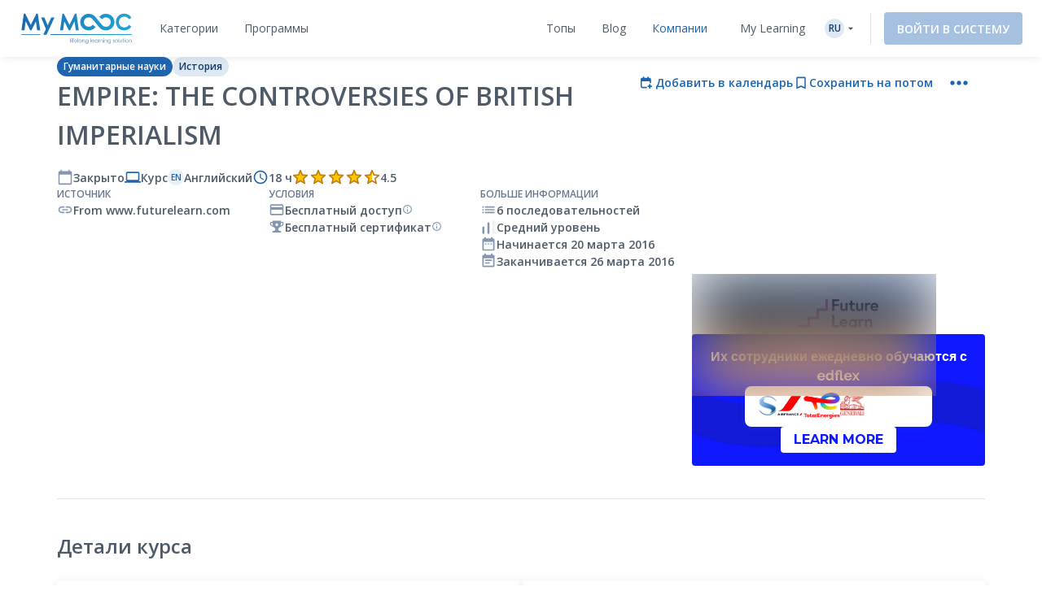

--- FILE ---
content_type: text/html; charset=UTF-8
request_url: https://www.my-mooc.com/ru/mooc/empire/
body_size: 1818
content:
<!DOCTYPE html>
<html lang="en">
<head>
    <meta charset="utf-8">
    <meta name="viewport" content="width=device-width, initial-scale=1">
    <title></title>
    <style>
        body {
            font-family: "Arial";
        }
    </style>
    <script type="text/javascript">
    window.awsWafCookieDomainList = [];
    window.gokuProps = {
"key":"AQIDAHjcYu/GjX+QlghicBgQ/7bFaQZ+m5FKCMDnO+vTbNg96AF9ZO7knldUHP8/4v89DrtSAAAAfjB8BgkqhkiG9w0BBwagbzBtAgEAMGgGCSqGSIb3DQEHATAeBglghkgBZQMEAS4wEQQMdMda3UYhahVsCXvUAgEQgDuVdMhHcUEmAgLaAz3dl+bxRFCsbgw6H8Od+h9kjx73yBqg0YpijoxCxbxmsKvqxC3U9oY9araV+F5RKA==",
          "iv":"A6x+bAFScgAAEeqf",
          "context":"K/CZbHQk8rMHdO6t7QfXhRUR8ZFQMgYuX+AUc597StLF3uGHiJwfghwUwTqDNPqDVpUnuqoSVHVndoBzhYJdP9a9dBr4RXkWHYe6B7aD/[base64]/J705WUhVBfjw9KFAfPGDQLOJFRzklNIqOJqa7si"
};
    </script>
    <script src="https://3ae78cf76f35.7e08e9b0.us-east-2.token.awswaf.com/3ae78cf76f35/2167548f0976/ab183f598216/challenge.js"></script>
</head>
<body>
    <div id="challenge-container"></div>
    <script type="text/javascript">
        AwsWafIntegration.saveReferrer();
        AwsWafIntegration.checkForceRefresh().then((forceRefresh) => {
            if (forceRefresh) {
                AwsWafIntegration.forceRefreshToken().then(() => {
                    window.location.reload(true);
                });
            } else {
                AwsWafIntegration.getToken().then(() => {
                    window.location.reload(true);
                });
            }
        });
    </script>
    <noscript>
        <h1>JavaScript is disabled</h1>
        In order to continue, we need to verify that you're not a robot.
        This requires JavaScript. Enable JavaScript and then reload the page.
    </noscript>
</body>
</html>

--- FILE ---
content_type: text/html; charset=UTF-8
request_url: https://www.my-mooc.com/ru/mooc/empire/
body_size: 680431
content:
<!DOCTYPE html>
<html lang="ru">


<head>
    <meta charset="UTF-8" />
    <meta name="viewport" content="width=device-width, initial-scale=1.0">
    <meta http-equiv="X-UA-Compatible" content="IE=edge">
    
    <link rel="canonical" href="https://www.my-mooc.com/ru/mooc/empire-1de1f9ea-6942-46e8-ae30-e98501004e97"/>

    <link rel="alternate" href="https://www.my-mooc.com/pt/mooc/empire-1de1f9ea-6942-46e8-ae30-e98501004e97" hreflang="pt"/>
<link rel="alternate" href="https://www.my-mooc.com/zh/mooc/empire-1de1f9ea-6942-46e8-ae30-e98501004e97" hreflang="zh"/>
<link rel="alternate" href="https://www.my-mooc.com/ru/mooc/empire-1de1f9ea-6942-46e8-ae30-e98501004e97" hreflang="ru"/>
<link rel="alternate" href="https://www.my-mooc.com/fr/mooc/empire-1de1f9ea-6942-46e8-ae30-e98501004e97" hreflang="fr"/>
<link rel="alternate" href="https://www.my-mooc.com/en/mooc/empire-1de1f9ea-6942-46e8-ae30-e98501004e97" hreflang="x-default"/>

    <meta name="keywords" content="mooc" />
<meta name="description" content="The British Empire continues to cause enormous disagreement among historians. Find out why and join the debate." />
<meta name="twitter:card" content="summary_large_image" />
<meta name="twitter:image" content="https://cdn.edflex.com/media/uploads/mooc/logo/bdfc86ecd91e84f44a8e98bcc5af35c357cab630.jpg?width=360&amp;height=200" />
<meta name="theme-color" content="#1F64AE" />
<meta property="og:site_name" content="My Mooc" />
<meta property="og:type" content="article" />
<meta property="og:title" content="Empire: the Controversies of British Imperialism" />
<meta property="og:description" content="The British Empire continues to cause enormous disagreement among historians. Find out why and join the debate." />
<meta property="og:image" content="https://cdn.edflex.com/media/uploads/mooc/logo/bdfc86ecd91e84f44a8e98bcc5af35c357cab630.jpg?width=360&amp;height=200" />
<meta property="og:url" content="https://www.my-mooc.com:443/ru/mooc/empire/" />

    <title>Empire: the Controversies of British Imperialism | My Mooc</title>

    <link rel="shortcut icon" href="https://cdn.my-mooc.com/media/cache/default/website/530245a8657247fc1e78a187d18ed52bf2931f31.png" />
    <link rel="preconnect" href="https://fonts.googleapis.com">
    <link rel="preconnect" href="https://fonts.gstatic.com" crossorigin>
    <link href="https://fonts.googleapis.com/css2?family=Open+Sans:ital,wght@0,300;0,400;0,600;0,700;1,300;1,400;1,600;1,700&display=swap" rel="stylesheet">

    <link rel="stylesheet" href="/react/normalize.4eb3bbeb317d2e8b.css">
    <link rel="stylesheet" href="/react/reset_acl.2f9c70d69dab091e.css">

            <link rel="stylesheet" href="/build/public_scss.a92091b7.css">

    <link rel="stylesheet" href="/react/app.f68408ffd1b1b548.css">
    <style id="jss-server-style-MyMoocApp-EdflexUI" class="jss-server-side">.MyMoocApp-EdflexUI-MuiTooltip-popper{z-index:1500;pointer-events:none;}.MyMoocApp-EdflexUI-MuiTooltip-popperInteractive{pointer-events:auto;}.MyMoocApp-EdflexUI-MuiTooltip-popperArrow[x-placement*="bottom"] .MyMoocApp-EdflexUI-MuiTooltip-arrow{top:0;left:0;margin-top:-0.71em;margin-left:4px;margin-right:4px;}.MyMoocApp-EdflexUI-MuiTooltip-popperArrow[x-placement*="top"] .MyMoocApp-EdflexUI-MuiTooltip-arrow{left:0;bottom:0;margin-left:4px;margin-right:4px;margin-bottom:-0.71em;}.MyMoocApp-EdflexUI-MuiTooltip-popperArrow[x-placement*="right"] .MyMoocApp-EdflexUI-MuiTooltip-arrow{left:0;width:0.71em;height:1em;margin-top:4px;margin-left:-0.71em;margin-bottom:4px;}.MyMoocApp-EdflexUI-MuiTooltip-popperArrow[x-placement*="left"] .MyMoocApp-EdflexUI-MuiTooltip-arrow{right:0;width:0.71em;height:1em;margin-top:4px;margin-right:-0.71em;margin-bottom:4px;}.MyMoocApp-EdflexUI-MuiTooltip-popperArrow[x-placement*="left"] .MyMoocApp-EdflexUI-MuiTooltip-arrow::before{transform-origin:0 0;}.MyMoocApp-EdflexUI-MuiTooltip-popperArrow[x-placement*="right"] .MyMoocApp-EdflexUI-MuiTooltip-arrow::before{transform-origin:100% 100%;}.MyMoocApp-EdflexUI-MuiTooltip-popperArrow[x-placement*="top"] .MyMoocApp-EdflexUI-MuiTooltip-arrow::before{transform-origin:100% 0;}.MyMoocApp-EdflexUI-MuiTooltip-popperArrow[x-placement*="bottom"] .MyMoocApp-EdflexUI-MuiTooltip-arrow::before{transform-origin:0 100%;}.MyMoocApp-EdflexUI-MuiTooltip-tooltip{color:#fff;padding:4px 8px;font-size:0.625rem;max-width:300px;word-wrap:break-word;font-family:"Open Sans",sans-serif;font-weight:500;line-height:1.4em;border-radius:4px;background-color:rgba(97, 97, 97, 0.9);}.MyMoocApp-EdflexUI-MuiTooltip-tooltipArrow{margin:0;position:relative;}.MyMoocApp-EdflexUI-MuiTooltip-arrow{color:rgba(97, 97, 97, 0.9);width:1em;height:0.71em;overflow:hidden;position:absolute;box-sizing:border-box;}.MyMoocApp-EdflexUI-MuiTooltip-arrow::before{width:100%;height:100%;margin:auto;content:"";display:block;transform:rotate(45deg);background-color:currentColor;}.MyMoocApp-EdflexUI-MuiTooltip-touch{padding:8px 16px;font-size:0.875rem;font-weight:400;line-height:1.14286em;}.MyMoocApp-EdflexUI-MuiTooltip-tooltipPlacementLeft{margin:0 24px;transform-origin:right center;}@media(min-width:768px){.MyMoocApp-EdflexUI-MuiTooltip-tooltipPlacementLeft{margin:0 14px;}}.MyMoocApp-EdflexUI-MuiTooltip-tooltipPlacementRight{margin:0 24px;transform-origin:left center;}@media(min-width:768px){.MyMoocApp-EdflexUI-MuiTooltip-tooltipPlacementRight{margin:0 14px;}}.MyMoocApp-EdflexUI-MuiTooltip-tooltipPlacementTop{margin:14px 0;transform-origin:center bottom;}@media(min-width:768px){.MyMoocApp-EdflexUI-MuiTooltip-tooltipPlacementTop{margin:14px 0;}}.MyMoocApp-EdflexUI-MuiTooltip-tooltipPlacementBottom{margin:24px 0;transform-origin:center top;}@media(min-width:768px){.MyMoocApp-EdflexUI-MuiTooltip-tooltipPlacementBottom{margin:14px 0;}}.MyMoocApp-EdflexUI-MuiFormControl-root{border:0;margin:0;display:inline-flex;padding:0;position:relative;min-width:0;flex-direction:column;vertical-align:top;}.MyMoocApp-EdflexUI-MuiFormControl-marginNormal{margin-top:16px;margin-bottom:8px;}.MyMoocApp-EdflexUI-MuiFormControl-marginDense{margin-top:8px;margin-bottom:4px;}.MyMoocApp-EdflexUI-MuiFormControl-fullWidth{width:100%;}.MyMoocApp-EdflexUI-MuiSvgIcon-root{fill:currentColor;width:1em;height:1em;display:inline-block;font-size:1.5rem;transition:fill 200ms cubic-bezier(0.4, 0, 0.2, 1)0ms;flex-shrink:0;user-select:none;}.MyMoocApp-EdflexUI-MuiSvgIcon-colorPrimary{color:#1F64AE;}.MyMoocApp-EdflexUI-MuiSvgIcon-colorSecondary{color:#19A8D9;}.MyMoocApp-EdflexUI-MuiSvgIcon-colorAction{color:rgba(0, 0, 0, 0.54);}.MyMoocApp-EdflexUI-MuiSvgIcon-colorError{color:#f44336;}.MyMoocApp-EdflexUI-MuiSvgIcon-colorDisabled{color:rgba(0, 0, 0, 0.26);}.MyMoocApp-EdflexUI-MuiSvgIcon-fontSizeInherit{font-size:inherit;}.MyMoocApp-EdflexUI-MuiSvgIcon-fontSizeSmall{font-size:1.25rem;}.MyMoocApp-EdflexUI-MuiSvgIcon-fontSizeLarge{font-size:2.1875rem;}@keyframes mui-auto-fill{}@keyframes mui-auto-fill-cancel{}.MyMoocApp-EdflexUI-MuiInputBase-root{color:#4F5A68;cursor:text;display:inline-flex;position:relative;font-size:1rem;box-sizing:border-box;align-items:center;font-family:"Open Sans",sans-serif;font-weight:400;line-height:1.1876em;}.MyMoocApp-EdflexUI-MuiInputBase-root.Mui-disabled{color:rgba(0, 0, 0, 0.38);cursor:default;}.MyMoocApp-EdflexUI-MuiInputBase-multiline{padding:6px 0 7px;}.MyMoocApp-EdflexUI-MuiInputBase-multiline.MyMoocApp-EdflexUI-MuiInputBase-marginDense{padding-top:3px;}.MyMoocApp-EdflexUI-MuiInputBase-fullWidth{width:100%;}.MyMoocApp-EdflexUI-MuiInputBase-input{font:inherit;color:currentColor;width:100%;border:0;height:1.1876em;margin:0;display:block;padding:6px 0 7px;min-width:0;background:none;box-sizing:content-box;animation-name:mui-auto-fill-cancel;letter-spacing:inherit;animation-duration:10ms;-webkit-tap-highlight-color:transparent;}.MyMoocApp-EdflexUI-MuiInputBase-input::-webkit-input-placeholder{color:currentColor;opacity:0.42;transition:opacity 200ms cubic-bezier(0.4, 0, 0.2, 1)0ms;}.MyMoocApp-EdflexUI-MuiInputBase-input::-moz-placeholder{color:currentColor;opacity:0.42;transition:opacity 200ms cubic-bezier(0.4, 0, 0.2, 1)0ms;}.MyMoocApp-EdflexUI-MuiInputBase-input:-ms-input-placeholder{color:currentColor;opacity:0.42;transition:opacity 200ms cubic-bezier(0.4, 0, 0.2, 1)0ms;}.MyMoocApp-EdflexUI-MuiInputBase-input::-ms-input-placeholder{color:currentColor;opacity:0.42;transition:opacity 200ms cubic-bezier(0.4, 0, 0.2, 1)0ms;}.MyMoocApp-EdflexUI-MuiInputBase-input:focus{outline:0;}.MyMoocApp-EdflexUI-MuiInputBase-input:invalid{box-shadow:none;}.MyMoocApp-EdflexUI-MuiInputBase-input::-webkit-search-decoration{-webkit-appearance:none;}.MyMoocApp-EdflexUI-MuiInputBase-input.Mui-disabled{opacity:1;}.MyMoocApp-EdflexUI-MuiInputBase-input:-webkit-autofill{animation-name:mui-auto-fill;animation-duration:5000s;}label[data-shrink=false] + .MyMoocApp-EdflexUI-MuiInputBase-formControl .MyMoocApp-EdflexUI-MuiInputBase-input::-webkit-input-placeholder{opacity:0 !important;}label[data-shrink=false] + .MyMoocApp-EdflexUI-MuiInputBase-formControl .MyMoocApp-EdflexUI-MuiInputBase-input::-moz-placeholder{opacity:0 !important;}label[data-shrink=false] + .MyMoocApp-EdflexUI-MuiInputBase-formControl .MyMoocApp-EdflexUI-MuiInputBase-input:-ms-input-placeholder{opacity:0 !important;}label[data-shrink=false] + .MyMoocApp-EdflexUI-MuiInputBase-formControl .MyMoocApp-EdflexUI-MuiInputBase-input::-ms-input-placeholder{opacity:0 !important;}label[data-shrink=false] + .MyMoocApp-EdflexUI-MuiInputBase-formControl .MyMoocApp-EdflexUI-MuiInputBase-input:focus::-webkit-input-placeholder{opacity:0.42;}label[data-shrink=false] + .MyMoocApp-EdflexUI-MuiInputBase-formControl .MyMoocApp-EdflexUI-MuiInputBase-input:focus::-moz-placeholder{opacity:0.42;}label[data-shrink=false] + .MyMoocApp-EdflexUI-MuiInputBase-formControl .MyMoocApp-EdflexUI-MuiInputBase-input:focus:-ms-input-placeholder{opacity:0.42;}label[data-shrink=false] + .MyMoocApp-EdflexUI-MuiInputBase-formControl .MyMoocApp-EdflexUI-MuiInputBase-input:focus::-ms-input-placeholder{opacity:0.42;}.MyMoocApp-EdflexUI-MuiInputBase-inputMarginDense{padding-top:3px;}.MyMoocApp-EdflexUI-MuiInputBase-inputMultiline{height:auto;resize:none;padding:0;}.MyMoocApp-EdflexUI-MuiInputBase-inputTypeSearch{-moz-appearance:textfield;-webkit-appearance:textfield;}.MyMoocApp-EdflexUI-jss1{top:-5px;left:0;right:0;bottom:0;margin:0;padding:0 8px;overflow:hidden;position:absolute;border-style:solid;border-width:1px;border-radius:inherit;pointer-events:none;}.MyMoocApp-EdflexUI-jss2{padding:0;text-align:left;transition:width 150ms cubic-bezier(0.0, 0, 0.2, 1)0ms;line-height:11px;}.MyMoocApp-EdflexUI-jss3{width:auto;height:11px;display:block;padding:0;font-size:0.75em;max-width:0.01px;text-align:left;transition:max-width 50ms cubic-bezier(0.0, 0, 0.2, 1)0ms;visibility:hidden;}.MyMoocApp-EdflexUI-jss3>span{display:inline-block;padding-left:5px;padding-right:5px;}.MyMoocApp-EdflexUI-jss4{max-width:1000px;transition:max-width 100ms cubic-bezier(0.0, 0, 0.2, 1)50ms;}.MyMoocApp-EdflexUI-MuiOutlinedInput-root{position:relative;border-radius:4px;}.MyMoocApp-EdflexUI-MuiOutlinedInput-root:hover .MyMoocApp-EdflexUI-MuiOutlinedInput-notchedOutline{border-color:#4F5A68;}@media(hover:none){.MyMoocApp-EdflexUI-MuiOutlinedInput-root:hover .MyMoocApp-EdflexUI-MuiOutlinedInput-notchedOutline{border-color:rgba(0, 0, 0, 0.23);}}.MyMoocApp-EdflexUI-MuiOutlinedInput-root.Mui-focused .MyMoocApp-EdflexUI-MuiOutlinedInput-notchedOutline{border-color:#1F64AE;border-width:2px;}.MyMoocApp-EdflexUI-MuiOutlinedInput-root.Mui-error .MyMoocApp-EdflexUI-MuiOutlinedInput-notchedOutline{border-color:#f44336;}.MyMoocApp-EdflexUI-MuiOutlinedInput-root.Mui-disabled .MyMoocApp-EdflexUI-MuiOutlinedInput-notchedOutline{border-color:rgba(0, 0, 0, 0.26);}.MyMoocApp-EdflexUI-MuiOutlinedInput-colorSecondary.Mui-focused .MyMoocApp-EdflexUI-MuiOutlinedInput-notchedOutline{border-color:#19A8D9;}.MyMoocApp-EdflexUI-MuiOutlinedInput-adornedStart{padding-left:14px;}.MyMoocApp-EdflexUI-MuiOutlinedInput-adornedEnd{padding-right:14px;}.MyMoocApp-EdflexUI-MuiOutlinedInput-multiline{padding:18.5px 14px;}.MyMoocApp-EdflexUI-MuiOutlinedInput-multiline.MyMoocApp-EdflexUI-MuiOutlinedInput-marginDense{padding-top:10.5px;padding-bottom:10.5px;}.MyMoocApp-EdflexUI-MuiOutlinedInput-notchedOutline{border-color:rgba(0, 0, 0, 0.23);}.MyMoocApp-EdflexUI-MuiOutlinedInput-input{padding:18.5px 14px;}.MyMoocApp-EdflexUI-MuiOutlinedInput-input:-webkit-autofill{border-radius:inherit;}.MyMoocApp-EdflexUI-MuiOutlinedInput-inputMarginDense{padding-top:10.5px;padding-bottom:10.5px;}.MyMoocApp-EdflexUI-MuiOutlinedInput-inputMultiline{padding:0;}.MyMoocApp-EdflexUI-MuiOutlinedInput-inputAdornedStart{padding-left:0;}.MyMoocApp-EdflexUI-MuiOutlinedInput-inputAdornedEnd{padding-right:0;}</style>
<style data-emotion="mymoocapp-edflexui-global 1dpe4ol">.display-100{line-height:1.5;font-size:6px;font-weight:400;}.display-200{line-height:1.5;font-size:8px;font-weight:400;}.display-300{line-height:1.5;font-size:10px;font-weight:400;}.display-400{line-height:1.5;font-size:12px;font-weight:400;}.display-500{line-height:1.5;font-size:14px;font-weight:400;}.display-600{line-height:1.5;font-size:16px;font-weight:400;}.display-700{line-height:1.5;font-size:18px;font-weight:400;}.display-800{line-height:1.5;font-size:24px;font-weight:400;}.display-900{line-height:1.5;font-size:32px;font-weight:400;}.editorial-body-big-paragraph{line-height:1.5;font-size:18px;}@media (max-width:991.95px){.editorial-body-big-paragraph{font-size:16px;}}@media (max-width:767.95px){.editorial-body-big-paragraph{font-size:16px;}}@media (min-width:1200px){.editorial-body-big-paragraph{font-size:18px;}}.editorial-body-big-subTitle{line-height:1.5;font-size:24px;}@media (max-width:991.95px){.editorial-body-big-subTitle{font-size:18px;}}@media (max-width:767.95px){.editorial-body-big-subTitle{font-size:18px;}}@media (min-width:1200px){.editorial-body-big-subTitle{font-size:24px;}}.editorial-body-big-title{line-height:1.5;font-size:32px;}@media (max-width:991.95px){.editorial-body-big-title{font-size:24px;}}@media (max-width:767.95px){.editorial-body-big-title{font-size:24px;}}@media (min-width:1200px){.editorial-body-big-title{font-size:32px;}}.editorial-body-middle-paragraph{line-height:1.5;font-size:16px;}@media (max-width:991.95px){.editorial-body-middle-paragraph{font-size:14px;}}@media (max-width:767.95px){.editorial-body-middle-paragraph{font-size:14px;}}@media (min-width:1200px){.editorial-body-middle-paragraph{font-size:16px;}}.editorial-body-middle-subTitle{line-height:1.5;font-size:18px;}@media (max-width:991.95px){.editorial-body-middle-subTitle{font-size:16px;}}@media (max-width:767.95px){.editorial-body-middle-subTitle{font-size:16px;}}@media (min-width:1200px){.editorial-body-middle-subTitle{font-size:18px;}}.editorial-body-middle-title{line-height:1.5;font-size:24px;}@media (max-width:991.95px){.editorial-body-middle-title{font-size:18px;}}@media (max-width:767.95px){.editorial-body-middle-title{font-size:18px;}}@media (min-width:1200px){.editorial-body-middle-title{font-size:24px;}}.editorial-body-little-paragraph{line-height:1.5;font-size:14px;}@media (max-width:991.95px){.editorial-body-little-paragraph{font-size:12px;}}@media (max-width:767.95px){.editorial-body-little-paragraph{font-size:12px;}}@media (min-width:1200px){.editorial-body-little-paragraph{font-size:14px;}}.editorial-body-little-subTitle{line-height:1.5;font-size:16px;}@media (max-width:991.95px){.editorial-body-little-subTitle{font-size:14px;}}@media (max-width:767.95px){.editorial-body-little-subTitle{font-size:14px;}}@media (min-width:1200px){.editorial-body-little-subTitle{font-size:16px;}}.editorial-body-little-title{line-height:1.5;font-size:18px;}@media (max-width:991.95px){.editorial-body-little-title{font-size:16px;}}@media (max-width:767.95px){.editorial-body-little-title{font-size:16px;}}@media (min-width:1200px){.editorial-body-little-title{font-size:18px;}}.editorial-head-big-paragraph{line-height:1.5;font-size:40px;}@media (max-width:991.95px){.editorial-head-big-paragraph{font-size:32px;}}@media (max-width:767.95px){.editorial-head-big-paragraph{font-size:32px;}}@media (min-width:1200px){.editorial-head-big-paragraph{font-size:40px;}}.editorial-head-big-subTitle{line-height:1.5;font-size:48px;}@media (max-width:991.95px){.editorial-head-big-subTitle{font-size:40px;}}@media (max-width:767.95px){.editorial-head-big-subTitle{font-size:40px;}}@media (min-width:1200px){.editorial-head-big-subTitle{font-size:48px;}}.editorial-head-big-title{line-height:1.5;font-size:64px;}@media (max-width:991.95px){.editorial-head-big-title{font-size:48px;}}@media (max-width:767.95px){.editorial-head-big-title{font-size:48px;}}@media (min-width:1200px){.editorial-head-big-title{font-size:64px;}}.editorial-head-middle-paragraph{line-height:1.5;font-size:32px;}@media (max-width:991.95px){.editorial-head-middle-paragraph{font-size:24px;}}@media (max-width:767.95px){.editorial-head-middle-paragraph{font-size:24px;}}@media (min-width:1200px){.editorial-head-middle-paragraph{font-size:32px;}}.editorial-head-middle-subTitle{line-height:1.5;font-size:40px;}@media (max-width:991.95px){.editorial-head-middle-subTitle{font-size:32px;}}@media (max-width:767.95px){.editorial-head-middle-subTitle{font-size:32px;}}@media (min-width:1200px){.editorial-head-middle-subTitle{font-size:40px;}}.editorial-head-middle-title{line-height:1.5;font-size:48px;}@media (max-width:991.95px){.editorial-head-middle-title{font-size:40px;}}@media (max-width:767.95px){.editorial-head-middle-title{font-size:40px;}}@media (min-width:1200px){.editorial-head-middle-title{font-size:48px;}}.editorial-head-little-paragraph{line-height:1.5;font-size:24px;}@media (max-width:991.95px){.editorial-head-little-paragraph{font-size:18px;}}@media (max-width:767.95px){.editorial-head-little-paragraph{font-size:18px;}}@media (min-width:1200px){.editorial-head-little-paragraph{font-size:24px;}}.editorial-head-little-subTitle{line-height:1.5;font-size:32px;}@media (max-width:991.95px){.editorial-head-little-subTitle{font-size:24px;}}@media (max-width:767.95px){.editorial-head-little-subTitle{font-size:24px;}}@media (min-width:1200px){.editorial-head-little-subTitle{font-size:32px;}}.editorial-head-little-title{line-height:1.5;font-size:40px;}@media (max-width:991.95px){.editorial-head-little-title{font-size:32px;}}@media (max-width:767.95px){.editorial-head-little-title{font-size:32px;}}@media (min-width:1200px){.editorial-head-little-title{font-size:40px;}}.regular{font-weight:400;}.bold{font-weight:600;}.underline{-webkit-text-decoration:underline;text-decoration:underline;}.italic{font-style:italic;}.uppercase{text-transform:uppercase;}:root{--ds-colors--absolute-black:#000000;--ds-colors--absolute-white:#FFFFFF;--ds-colors--brand-primary-100:#F4F7FB;--ds-colors--brand-primary-200:#DDE8F3;--ds-colors--brand-primary-300:#C7D8EB;--ds-colors--brand-primary-500:#1F64AE;--ds-colors--brand-primary-700:#19508B;--ds-colors--brand-primary-900:#133C68;--ds-colors--utilities-gray-100:#F9FAFB;--ds-colors--utilities-gray-200:#EDEFF3;--ds-colors--utilities-gray-300:#E0E5EB;--ds-colors--utilities-gray-500:#8496AE;--ds-colors--utilities-gray-700:#69778A;--ds-colors--utilities-gray-900:#4F5A68;--ds-colors--utilities-success-100:#F6FCFA;--ds-colors--utilities-success-200:#E5F5F1;--ds-colors--utilities-success-300:#D4EEE8;--ds-colors--utilities-success-500:#51B9A2;--ds-colors--utilities-success-700:#419482;--ds-colors--utilities-success-900:#316F61;--ds-colors--utilities-danger-100:#FFF6F5;--ds-colors--utilities-danger-200:#FDE3E1;--ds-colors--utilities-danger-300:#FCD0CD;--ds-colors--utilities-danger-500:#F44336;--ds-colors--utilities-danger-700:#C3362B;--ds-colors--utilities-danger-900:#922820;--ds-colors--utilities-warning-100:#FEFAF3;--ds-colors--utilities-warning-200:#FDF0DB;--ds-colors--utilities-warning-300:#FCE6C3;--ds-colors--utilities-warning-500:#F29B11;--ds-colors--utilities-warning-700:#C27C0E;--ds-colors--utilities-warning-900:#915D0A;--ds-colors--utilities-info-100:#F5FAFB;--ds-colors--utilities-info-200:#E0F0F4;--ds-colors--utilities-info-300:#CCE6EC;--ds-colors--utilities-info-500:#339CB4;--ds-colors--utilities-info-700:#297D90;--ds-colors--utilities-info-900:#1F5E6C;--ds-colors--utilities-accent-100:#FFFCF2;--ds-colors--utilities-accent-200:#FFF7D9;--ds-colors--utilities-accent-300:#FFF2BF;--ds-colors--utilities-accent-500:#FFC900;--ds-colors--utilities-accent-700:#CCA100;--ds-colors--utilities-accent-900:#71550C;--ds-colors--content-course-100:#F4FBFD;--ds-colors--content-course-200:#DDF2F9;--ds-colors--content-course-300:#C6E9F6;--ds-colors--content-course-500:#1DA8D9;--ds-colors--content-course-700:#1786AE;--ds-colors--content-course-900:#116582;--ds-colors--content-article-100:#F3F9F9;--ds-colors--content-article-200:#DAEEEE;--ds-colors--content-article-300:#C1E2E3;--ds-colors--content-article-500:#098C8F;--ds-colors--content-article-700:#077072;--ds-colors--content-article-900:#055456;--ds-colors--content-video-100:#FAF8FB;--ds-colors--content-video-200:#F0E8F1;--ds-colors--content-video-300:#E7DAE8;--ds-colors--content-video-500:#9E69A4;--ds-colors--content-video-700:#7E5483;--ds-colors--content-video-900:#5F3F62;--ds-colors--content-podcast-100:#FFF7F2;--ds-colors--content-podcast-200:#FFE8D9;--ds-colors--content-podcast-300:#FFD9BF;--ds-colors--content-podcast-500:#FF6600;--ds-colors--content-podcast-700:#CC5200;--ds-colors--content-podcast-900:#993D00;--ds-colors--content-quiz-100:#FEF9F7;--ds-colors--content-quiz-200:#FCEBE7;--ds-colors--content-quiz-300:#FADED7;--ds-colors--content-quiz-500:#EA7C60;--ds-colors--content-quiz-700:#BB634D;--ds-colors--content-quiz-900:#8C4A3A;--ds-colors--content-book-100:#F7FCF9;--ds-colors--content-book-200:#E7F6ED;--ds-colors--content-book-300:#D6EFE1;--ds-colors--content-book-500:#5CC089;--ds-colors--content-book-700:#4A9A6E;--ds-colors--content-book-900:#377352;--ds-colors--content-mentor-100:#FDF7FA;--ds-colors--content-mentor-200:#FAE7EF;--ds-colors--content-mentor-300:#F7D8E5;--ds-colors--content-mentor-500:#DE6296;--ds-colors--content-mentor-700:#B24E78;--ds-colors--content-mentor-900:#853B5A;--ds-colors--content-top-voice-100:#FCF5F6;--ds-colors--content-top-voice-200:#F5E0E4;--ds-colors--content-top-voice-300:#EECBD2;--ds-colors--content-top-voice-500:#BA3049;--ds-colors--content-top-voice-700:#95263A;--ds-colors--content-top-voice-900:#701D2C;--ds-colors--content-interactive-100:#F7F8FE;--ds-colors--content-interactive-200:#E7E9FB;--ds-colors--content-interactive-300:#D7DAF8;--ds-colors--content-interactive-500:#5E6CE4;--ds-colors--content-interactive-700:#4B56B6;--ds-colors--content-interactive-900:#384189;--ds-colors--content-assessment-100:#FCF6FC;--ds-colors--content-assessment-200:#F6E3F6;--ds-colors--content-assessment-300:#F0D1F1;--ds-colors--content-assessment-500:#C346C6;--ds-colors--content-assessment-700:#9C389E;--ds-colors--content-assessment-900:#752A77;--ds-colors--content-certificate-100:#F8FAF5;--ds-colors--content-certificate-200:#EBF0E0;--ds-colors--content-certificate-300:#DDE6CB;--ds-colors--content-certificate-500:#789A2E;--ds-colors--content-certificate-700:#607B25;--ds-colors--content-certificate-900:#485C1C;--ds-colors--content-program-100:#F4F7FB;--ds-colors--content-program-200:#DDE8F3;--ds-colors--content-program-300:#C7D8EB;--ds-colors--content-program-500:#1F64AE;--ds-colors--content-program-700:#19508B;--ds-colors--content-program-900:#133C68;--ds-colors--content-lab-100:#FAF6F2;--ds-colors--content-lab-200:#EFE3D9;--ds-colors--content-lab-300:#E4D1BF;--ds-colors--content-lab-500:#924600;--ds-colors--content-lab-700:#753800;--ds-colors--content-lab-900:#582A00;--ds-colors--content-roleplay-100:#F7F7FF;--ds-colors--content-roleplay-200:#DDDEFF;--ds-colors--content-roleplay-300:#A9ACFF;--ds-colors--content-roleplay-500:#0F18FF;--ds-colors--content-roleplay-700:#171B8E;--ds-colors--content-roleplay-900:#1B1D56;--ds-ai-gradient:linear-gradient(
    90deg,
    #3b95d6 0%,
    #3c74d7 48.44%,
    #725ad4 100%
  );--ds-ai-gradient-inverted:linear-gradient(
    -90deg,
    #3b95d6 0%,
    #3c74d7 48.44%,
    #725ad4 100%
  );--ds-ai-gradient-flat:linear-gradient(
    180deg,
    #3b95d6 0%,
    #3c74d7 48.44%,
    #725ad4 100%
  );}.sr-only,.visuallyhidden{border:0;clip:rect(0 0 0 0);-webkit-clip-path:inset(50%);clip-path:inset(50%);height:1px;margin:-1px;overflow:hidden;padding:0;position:absolute;top:20px;width:1px;white-space:nowrap;}.sr-only.focusable:active,.visuallyhidden.focusable:active,.sr-only.focusable:focus,.visuallyhidden.focusable:focus{clip:auto;-webkit-clip-path:none;clip-path:none;height:auto;margin:0;overflow:visible;position:static;width:auto;white-space:inherit;}.wysiwyg-content h1,.wysiwyg-content h2,.wysiwyg-content h3,.wysiwyg-content h4{margin-top:16px;margin-bottom:8px;}.wysiwyg-content h4{font-weight:600;}.wysiwyg-content:not([dir='rtl']) *{text-align:left;}.wysiwyg-content p{font-weight:400;display:block;}.wysiwyg-content p +p{margin-top:8px;}.wysiwyg-content strong{font-weight:600;}.wysiwyg-content i,.wysiwyg-content em{font-style:italic;}.wysiwyg-content a{color:#1F64AE;-webkit-text-decoration:underline;text-decoration:underline;font-weight:600;-webkit-transition:'color,text-decoration .2s ease-out';transition:'color,text-decoration .2s ease-out';}.wysiwyg-content a:hover,.wysiwyg-content a:active{-webkit-text-decoration:none;text-decoration:none;}.wysiwyg-content ol,.wysiwyg-content ul{display:block;margin-top:8px;}.wysiwyg-content ul{list-style-type:disc;list-style-position:inside;line-height:1.5;}.wysiwyg-content ul +*{margin-top:8px;}.wysiwyg-content ol{list-style-type:decimal;list-style-position:inside;line-height:1.5;}.wysiwyg-content ol +*{margin-top:8px;}.wysiwyg-content ul ul,.wysiwyg-content ol ul{list-style-type:circle;list-style-position:inside;margin-left:15;}.wysiwyg-content ol ol,.wysiwyg-content ul ol{list-style-type:lower-latin;list-style-position:inside;margin-left:16px;}</style><style data-emotion="mymoocapp-edflexui n090uq 12reffz 126yi4b 4tgngj 1blrdtj-container 1dlx6en-root 1na3u1z-icon 18bkjzr-label 1r1662t-button-root 1f90t04-root bi7feb-label en8k6q-root 1q1wiwu-label olhkhd-root 3v6sjc-label cpaukb 1aa2bek dew8e7-textFieldRoot 1nnknkg-inputBase 1dw5y7j-inputBaseWithStartAdornment o8py6r-input 1sobmit-root">.mymoocapp-edflexui-n090uq{-webkit-tap-highlight-color:transparent;-moz-appearance:none;-webkit-appearance:none;background:none;border:0;border-radius:0;box-shadow:none;margin:0;padding:0;font:inherit;text-align:inherit;cursor:pointer;-webkit-user-select:none;-moz-user-select:none;-ms-user-select:none;user-select:none;vertical-align:inherit;display:-webkit-box;display:-webkit-flex;display:-ms-flexbox;display:flex;-webkit-align-items:center;-webkit-box-align:center;-ms-flex-align:center;align-items:center;gap:4px;}.mymoocapp-edflexui-n090uq>svg{font-size:16;}.mymoocapp-edflexui-12reffz{border:0;clip:rect(0 0 0 0);-webkit-clip-path:inset(50%);clip-path:inset(50%);height:1px;margin:-1px;overflow:hidden;padding:0;position:absolute;top:20px;width:1px;white-space:nowrap;}.mymoocapp-edflexui-126yi4b{display:-webkit-box;display:-webkit-flex;display:-ms-flexbox;display:flex;-webkit-flex-direction:row;-ms-flex-direction:row;flex-direction:row;-webkit-align-items:center;-webkit-box-align:center;-ms-flex-align:center;align-items:center;-webkit-box-pack:center;-ms-flex-pack:center;-webkit-justify-content:center;justify-content:center;height:24px;width:24px;background-color:rgb(221, 232, 243);border-radius:14px;-webkit-flex-shrink:0;-ms-flex-negative:0;flex-shrink:0;}.mymoocapp-edflexui-126yi4b .language{color:rgb(19, 60, 104);}.mymoocapp-edflexui-4tgngj{background:none;color:inherit;border:none;padding:0;font:inherit;outline:inherit;line-height:1.5;font-weight:600;font-size:16px;background:#1F64AE;color:#FFFFFF;display:-webkit-inline-box;display:-webkit-inline-flex;display:-ms-inline-flexbox;display:inline-flex;-webkit-align-items:center;-webkit-box-align:center;-ms-flex-align:center;align-items:center;-webkit-box-pack:center;-ms-flex-pack:center;-webkit-justify-content:center;justify-content:center;white-space:nowrap;border-radius:4px;-webkit-align-content:center;-ms-flex-line-pack:center;align-content:center;padding:12px 16px;text-transform:inherit;width:auto;gap:8px;-webkit-text-decoration:none;text-decoration:none;}.mymoocapp-edflexui-4tgngj,.mymoocapp-edflexui-4tgngj *{-webkit-transition:all 200ms ease-out;transition:all 200ms ease-out;}.mymoocapp-edflexui-4tgngj svg{font-size:20px;width:20px;height:20px;}.mymoocapp-edflexui-4tgngj.small svg{font-size:16px;width:16px;height:16px;}.mymoocapp-edflexui-4tgngj.large svg{font-size:24px;width:24px;height:24px;}.mymoocapp-edflexui-4tgngj.small{line-height:1.5;font-weight:600;font-size:14px;padding:10px 16px;height:40px;}.mymoocapp-edflexui-4tgngj.large{line-height:1.5;font-weight:600;font-size:18px;padding:16px;height:56px;}.mymoocapp-edflexui-4tgngj.uppercase{text-transform:uppercase;}.mymoocapp-edflexui-4tgngj.full-width{width:100%;}.mymoocapp-edflexui-4tgngj.height-auto{white-space:initial;height:auto;}.mymoocapp-edflexui-4tgngj.mymoocapp-edflexui-4tgngj.mymoocapp-edflexui-4tgngj.mymoocapp-edflexui-4tgngj:disabled{cursor:not-allowed;background-color:rgb(165, 193, 223);color:#FFFFFF;}.mymoocapp-edflexui-4tgngj.mymoocapp-edflexui-4tgngj.mymoocapp-edflexui-4tgngj.mymoocapp-edflexui-4tgngj:disabled.secondary,.mymoocapp-edflexui-4tgngj.mymoocapp-edflexui-4tgngj.mymoocapp-edflexui-4tgngj.mymoocapp-edflexui-4tgngj:disabled.tertiary{background-color:#FFFFFF;color:rgb(255, 255, 255);}.mymoocapp-edflexui-4tgngj.mymoocapp-edflexui-4tgngj.mymoocapp-edflexui-4tgngj.mymoocapp-edflexui-4tgngj:disabled .notification-container{background-color:rgb(185, 227, 218);}.mymoocapp-edflexui-4tgngj:hover{opacity:1;background-color:rgb(25, 80, 139);color:#FFFFFF;}.mymoocapp-edflexui-4tgngj:hover.secondary,.mymoocapp-edflexui-4tgngj:hover.tertiary{background-color:rgb(29, 95, 165);color:rgb(204, 204, 204);}.mymoocapp-edflexui-4tgngj:focus{background:rgb(28, 90, 157);color:#FFFFFF;}.mymoocapp-edflexui-4tgngj:focus.secondary,.mymoocapp-edflexui-4tgngj:focus.tertiary{background-color:rgb(255, 255, 255);color:rgb(242, 242, 242);}.mymoocapp-edflexui-4tgngj:focus.secondary:not(:disabled),.mymoocapp-edflexui-4tgngj:hover.secondary:not(:disabled){-webkit-filter:drop-shadow(
          0px 2px 10px rgba(31, 100, 174, 0.19999999999999996)
        );filter:drop-shadow(
          0px 2px 10px rgba(31, 100, 174, 0.19999999999999996)
        );}.mymoocapp-edflexui-4tgngj:focus.secondary:not(:disabled).small,.mymoocapp-edflexui-4tgngj:hover.secondary:not(:disabled).small{-webkit-filter:drop-shadow(
            0px 2px 4px rgba(31, 100, 174, 0.19999999999999996)
          );filter:drop-shadow(
            0px 2px 4px rgba(31, 100, 174, 0.19999999999999996)
          );}.mymoocapp-edflexui-4tgngj:focus:hover{background-color:rgb(22, 70, 122);color:#FFFFFF;}.mymoocapp-edflexui-4tgngj:focus:hover.secondary,.mymoocapp-edflexui-4tgngj:focus:hover.tertiary{background-color:rgb(255, 255, 255);}.mymoocapp-edflexui-4tgngj.mymoocapp-edflexui-4tgngj.mymoocapp-edflexui-4tgngj:active{background:rgb(28, 90, 157);color:#FFFFFF;}.mymoocapp-edflexui-4tgngj.mymoocapp-edflexui-4tgngj.mymoocapp-edflexui-4tgngj:active.secondary,.mymoocapp-edflexui-4tgngj.mymoocapp-edflexui-4tgngj.mymoocapp-edflexui-4tgngj:active.tertiary{background-color:rgb(255, 255, 255);color:rgb(242, 242, 242);}.mymoocapp-edflexui-4tgngj.loading{cursor:not-allowed;background:radial-gradient(
        circle,
        rgb(165, 193, 223) 0%,
        rgb(76, 131, 190) 100%
      );}.mymoocapp-edflexui-4tgngj.loading.mymoocapp-edflexui-4tgngj.loading.mymoocapp-edflexui-4tgngj.loading,.mymoocapp-edflexui-4tgngj.loading *{-webkit-background-size:200% 100%;background-size:200% 100%;-webkit-animation:1.2s shine linear infinite;animation:1.2s shine linear infinite;}.mymoocapp-edflexui-4tgngj.loading.secondary,.mymoocapp-edflexui-4tgngj.loading.tertiary{color:rgb(255, 255, 255);background:radial-gradient(
          circle,
          #FFFFFF 0%,
          rgb(230, 230, 230) 100%
        );}.mymoocapp-edflexui-4tgngj.loading .notification-container{background:radial-gradient(
          circle,
          rgb(185, 227, 218) 0%,
          rgb(116, 199, 181) 100%
        );}.mymoocapp-edflexui-4tgngj.secondary{-webkit-filter:drop-shadow(
        0px 2px 10px rgba(31, 100, 174, 0.19999999999999996)
      );filter:drop-shadow(
        0px 2px 10px rgba(31, 100, 174, 0.19999999999999996)
      );}.mymoocapp-edflexui-4tgngj.secondary.small{-webkit-filter:drop-shadow(
          0px 2px 4px rgba(31, 100, 174, 0.19999999999999996)
        );filter:drop-shadow(
          0px 2px 4px rgba(31, 100, 174, 0.19999999999999996)
        );}.mymoocapp-edflexui-4tgngj .background-color_ai-svg{max-height:20px;}.mymoocapp-edflexui-4tgngj .notification-container{width:20px;height:20px;padding:0;}.mymoocapp-edflexui-4tgngj .notification-container *{line-height:1.5;font-weight:600;font-size:10px;}@-webkit-keyframes shine{to{background-position-x:-200%;}}@keyframes shine{to{background-position-x:-200%;}}.mymoocapp-edflexui-1blrdtj-container{display:-webkit-inline-box;display:-webkit-inline-flex;display:-ms-inline-flexbox;display:inline-flex;}.mymoocapp-edflexui-1dlx6en-root{display:inherit;gap:8px;text-transform:none;-webkit-transition:color,text-decoration .2s ease-out;transition:color,text-decoration .2s ease-out;-webkit-flex-direction:row;-ms-flex-direction:row;flex-direction:row;-webkit-align-items:center;-webkit-box-align:center;-ms-flex-align:center;align-items:center;-webkit-box-pack:center;-ms-flex-pack:center;-webkit-justify-content:center;justify-content:center;vertical-align:inherit;font-size:14px;font-weight:600;line-height:16px;}.mymoocapp-edflexui-1dlx6en-root,.mymoocapp-edflexui-1dlx6en-root:focus{-webkit-text-decoration:none;text-decoration:none;color:#1F64AE;}.mymoocapp-edflexui-1dlx6en-root:hover{-webkit-text-decoration:underline;text-decoration:underline;color:rgb(25, 80, 139);}.mymoocapp-edflexui-1dlx6en-root:active{-webkit-text-decoration:underline;text-decoration:underline;color:rgb(19, 60, 104);}.mymoocapp-edflexui-1na3u1z-icon{display:-webkit-box;display:-webkit-flex;display:-ms-flexbox;display:flex;-webkit-flex-direction:row;-ms-flex-direction:row;flex-direction:row;-webkit-align-items:center;-webkit-box-align:center;-ms-flex-align:center;align-items:center;-webkit-box-pack:center;-ms-flex-pack:center;-webkit-justify-content:center;justify-content:center;font-size:20px;width:20px;height:20px;color:inherit;}.mymoocapp-edflexui-1na3u1z-icon div{display:-webkit-box;display:-webkit-flex;display:-ms-flexbox;display:flex;}.mymoocapp-edflexui-1na3u1z-icon img{max-width:100%;max-height:100%;}.mymoocapp-edflexui-1na3u1z-icon svg{color:inherit;width:100%;height:100%;vertical-align:initial;}.mymoocapp-edflexui-18bkjzr-label{display:-webkit-box;display:-webkit-flex;display:-ms-flexbox;display:flex;}.mymoocapp-edflexui-18bkjzr-label,.mymoocapp-edflexui-18bkjzr-label:hover,.mymoocapp-edflexui-18bkjzr-label:active{font-size:inherit;font-weight:inherit;line-height:inherit;color:inherit;-webkit-text-decoration:inherit;text-decoration:inherit;}.mymoocapp-edflexui-1r1662t-button-root{position:relative;-webkit-tap-highlight-color:transparent;background:transparent;border:0;margin:0;border-radius:0;padding:0;cursor:pointer;-webkit-user-select:none;-moz-user-select:none;-ms-user-select:none;user-select:none;vertical-align:inherit;-moz-appearance:none;-webkit-appearance:none;display:inherit;gap:8px;text-transform:none;-webkit-transition:color,text-decoration .2s ease-out;transition:color,text-decoration .2s ease-out;-webkit-flex-direction:row;-ms-flex-direction:row;flex-direction:row;-webkit-align-items:center;-webkit-box-align:center;-ms-flex-align:center;align-items:center;-webkit-box-pack:center;-ms-flex-pack:center;-webkit-justify-content:center;justify-content:center;vertical-align:inherit;font-size:14px;font-weight:600;line-height:16px;}.mymoocapp-edflexui-1r1662t-button-root::-moz-focus-inner{border-style:none;}.mymoocapp-edflexui-1r1662t-button-root,.mymoocapp-edflexui-1r1662t-button-root:focus{-webkit-text-decoration:none;text-decoration:none;color:#1F64AE;}.mymoocapp-edflexui-1r1662t-button-root:hover{-webkit-text-decoration:underline;text-decoration:underline;color:rgb(25, 80, 139);}.mymoocapp-edflexui-1r1662t-button-root:active{-webkit-text-decoration:underline;text-decoration:underline;color:rgb(19, 60, 104);}.mymoocapp-edflexui-1f90t04-root{max-width:100%;display:-webkit-inline-box;display:-webkit-inline-flex;display:-ms-inline-flexbox;display:inline-flex;-webkit-flex-direction:row;-ms-flex-direction:row;flex-direction:row;gap:4px;-webkit-align-items:center;-webkit-box-align:center;-ms-flex-align:center;align-items:center;-webkit-box-pack:center;-ms-flex-pack:center;-webkit-justify-content:center;justify-content:center;vertical-align:middle;height:24px;border-radius:12px;padding:0px 8px;font-weight:600;line-height:24px;text-transform:none;-webkit-flex-shrink:0;-ms-flex-negative:0;flex-shrink:0;background:#1F64AE;color:#FFFFFF;}.mymoocapp-edflexui-bi7feb-label{display:block;max-width:100%;font-weight:inherit;line-height:inherit;text-align:inherit;overflow:hidden;white-space:nowrap;text-overflow:ellipsis;font-size:12px;color:#FFFFFF;}.mymoocapp-edflexui-en8k6q-root{max-width:100%;display:-webkit-inline-box;display:-webkit-inline-flex;display:-ms-inline-flexbox;display:inline-flex;-webkit-flex-direction:row;-ms-flex-direction:row;flex-direction:row;gap:4px;-webkit-align-items:center;-webkit-box-align:center;-ms-flex-align:center;align-items:center;-webkit-box-pack:center;-ms-flex-pack:center;-webkit-justify-content:center;justify-content:center;vertical-align:middle;height:24px;border-radius:12px;padding:0px 8px;font-weight:600;line-height:24px;text-transform:none;-webkit-flex-shrink:0;-ms-flex-negative:0;flex-shrink:0;background:rgb(221, 232, 243);color:#FFFFFF;}.mymoocapp-edflexui-1q1wiwu-label{display:block;max-width:100%;font-weight:inherit;line-height:inherit;text-align:inherit;overflow:hidden;white-space:nowrap;text-overflow:ellipsis;font-size:12px;color:#133C68;}.mymoocapp-edflexui-olhkhd-root{max-width:100%;display:-webkit-inline-box;display:-webkit-inline-flex;display:-ms-inline-flexbox;display:inline-flex;-webkit-flex-direction:row;-ms-flex-direction:row;flex-direction:row;gap:4px;-webkit-align-items:center;-webkit-box-align:center;-ms-flex-align:center;align-items:center;-webkit-box-pack:center;-ms-flex-pack:center;-webkit-justify-content:center;justify-content:center;vertical-align:middle;height:24px;border-radius:12px;padding:0px 8px;font-weight:600;line-height:24px;text-transform:none;-webkit-flex-shrink:0;-ms-flex-negative:0;flex-shrink:0;background:#FFFFFF;color:#FFFFFF;}.mymoocapp-edflexui-3v6sjc-label{display:block;max-width:100%;font-weight:inherit;line-height:inherit;text-align:inherit;overflow:hidden;white-space:nowrap;text-overflow:ellipsis;font-size:12px;color:#4F5A68;}.mymoocapp-edflexui-cpaukb{font-weight:400;line-height:1.5;font-size:16px;}.mymoocapp-edflexui-cpaukb h1,.mymoocapp-edflexui-cpaukb h2,.mymoocapp-edflexui-cpaukb h3,.mymoocapp-edflexui-cpaukb h4,.mymoocapp-edflexui-cpaukb h5,.mymoocapp-edflexui-cpaukb h6{font-weight:600;}.mymoocapp-edflexui-cpaukb h1 *,.mymoocapp-edflexui-cpaukb h2 *,.mymoocapp-edflexui-cpaukb h3 *,.mymoocapp-edflexui-cpaukb h4 *,.mymoocapp-edflexui-cpaukb h5 *,.mymoocapp-edflexui-cpaukb h6 *{font-weight:600;}.mymoocapp-edflexui-cpaukb strong *,.mymoocapp-edflexui-cpaukb b *,.mymoocapp-edflexui-cpaukb strong,.mymoocapp-edflexui-cpaukb b{font-weight:600;}.mymoocapp-edflexui-cpaukb em *,.mymoocapp-edflexui-cpaukb em,.mymoocapp-edflexui-cpaukb i{font-style:italic;}.mymoocapp-edflexui-cpaukb a{-webkit-text-decoration:underline;text-decoration:underline;text-align:right;display:inline-block;cursor:pointer;color:#1F64AE;}.mymoocapp-edflexui-cpaukb .underline,.mymoocapp-edflexui-cpaukb u{-webkit-text-decoration:underline;text-decoration:underline;}.mymoocapp-edflexui-cpaukb ul{list-style:initial;}.mymoocapp-edflexui-cpaukb ol{list-style:initial;list-style-type:decimal;}.mymoocapp-edflexui-cpaukb ul,.mymoocapp-edflexui-cpaukb ol{list-style-position:inside;padding-left:16px;}.mymoocapp-edflexui-cpaukb li *{display:inline;}.mymoocapp-edflexui-cpaukb blockquote,.mymoocapp-edflexui-cpaukb q{background:#F9FAFB;border-left:2px solid #E0E5EB;margin:8px;padding:4px 8px;}.mymoocapp-edflexui-cpaukb hr{color:#F9FAFB;margin:12px 0px;}@media (max-width:991.95px){.mymoocapp-edflexui-cpaukb{font-size:14px;}}@media (max-width:767.95px){.mymoocapp-edflexui-cpaukb{font-size:14px;}}@media (min-width:1200px){.mymoocapp-edflexui-cpaukb{font-size:16px;}}.mymoocapp-edflexui-cpaukb h1 *,.mymoocapp-edflexui-cpaukb h1{line-height:1.5;font-size:32px;}@media (max-width:991.95px){.mymoocapp-edflexui-cpaukb h1 *,.mymoocapp-edflexui-cpaukb h1{font-size:24px;}}@media (max-width:767.95px){.mymoocapp-edflexui-cpaukb h1 *,.mymoocapp-edflexui-cpaukb h1{font-size:24px;}}@media (min-width:1200px){.mymoocapp-edflexui-cpaukb h1 *,.mymoocapp-edflexui-cpaukb h1{font-size:32px;}}.mymoocapp-edflexui-cpaukb h2 *,.mymoocapp-edflexui-cpaukb h2{line-height:1.5;font-size:24px;}@media (max-width:991.95px){.mymoocapp-edflexui-cpaukb h2 *,.mymoocapp-edflexui-cpaukb h2{font-size:18px;}}@media (max-width:767.95px){.mymoocapp-edflexui-cpaukb h2 *,.mymoocapp-edflexui-cpaukb h2{font-size:18px;}}@media (min-width:1200px){.mymoocapp-edflexui-cpaukb h2 *,.mymoocapp-edflexui-cpaukb h2{font-size:24px;}}.mymoocapp-edflexui-cpaukb h3 *,.mymoocapp-edflexui-cpaukb h3{line-height:1.5;font-size:18px;}@media (max-width:991.95px){.mymoocapp-edflexui-cpaukb h3 *,.mymoocapp-edflexui-cpaukb h3{font-size:16px;}}@media (max-width:767.95px){.mymoocapp-edflexui-cpaukb h3 *,.mymoocapp-edflexui-cpaukb h3{font-size:16px;}}@media (min-width:1200px){.mymoocapp-edflexui-cpaukb h3 *,.mymoocapp-edflexui-cpaukb h3{font-size:18px;}}.mymoocapp-edflexui-cpaukb h4 *,.mymoocapp-edflexui-cpaukb h4{text-transform:uppercase;}.mymoocapp-edflexui-cpaukb h4 *,.mymoocapp-edflexui-cpaukb h4,.mymoocapp-edflexui-cpaukb h5 *,.mymoocapp-edflexui-cpaukb h5,.mymoocapp-edflexui-cpaukb h6 *,.mymoocapp-edflexui-cpaukb h6{line-height:1.5;font-size:16px;}@media (max-width:991.95px){.mymoocapp-edflexui-cpaukb h4 *,.mymoocapp-edflexui-cpaukb h4,.mymoocapp-edflexui-cpaukb h5 *,.mymoocapp-edflexui-cpaukb h5,.mymoocapp-edflexui-cpaukb h6 *,.mymoocapp-edflexui-cpaukb h6{font-size:14px;}}@media (max-width:767.95px){.mymoocapp-edflexui-cpaukb h4 *,.mymoocapp-edflexui-cpaukb h4,.mymoocapp-edflexui-cpaukb h5 *,.mymoocapp-edflexui-cpaukb h5,.mymoocapp-edflexui-cpaukb h6 *,.mymoocapp-edflexui-cpaukb h6{font-size:14px;}}@media (min-width:1200px){.mymoocapp-edflexui-cpaukb h4 *,.mymoocapp-edflexui-cpaukb h4,.mymoocapp-edflexui-cpaukb h5 *,.mymoocapp-edflexui-cpaukb h5,.mymoocapp-edflexui-cpaukb h6 *,.mymoocapp-edflexui-cpaukb h6{font-size:16px;}}.mymoocapp-edflexui-cpaukb h6 *,.mymoocapp-edflexui-cpaukb h6{font-style:italic;}.mymoocapp-edflexui-cpaukb sub,.mymoocapp-edflexui-cpaukb sup{line-height:1.5;font-size:14px;}@media (max-width:991.95px){.mymoocapp-edflexui-cpaukb sub,.mymoocapp-edflexui-cpaukb sup{font-size:12px;}}@media (max-width:767.95px){.mymoocapp-edflexui-cpaukb sub,.mymoocapp-edflexui-cpaukb sup{font-size:12px;}}@media (min-width:1200px){.mymoocapp-edflexui-cpaukb sub,.mymoocapp-edflexui-cpaukb sup{font-size:14px;}}.mymoocapp-edflexui-1aa2bek{background:none;color:inherit;border:none;padding:0;font:inherit;outline:inherit;line-height:1.5;font-weight:600;font-size:16px;background:#FFFFFF;color:#1F64AE;display:-webkit-inline-box;display:-webkit-inline-flex;display:-ms-inline-flexbox;display:inline-flex;-webkit-align-items:center;-webkit-box-align:center;-ms-flex-align:center;align-items:center;-webkit-box-pack:center;-ms-flex-pack:center;-webkit-justify-content:center;justify-content:center;white-space:nowrap;border-radius:4px;-webkit-align-content:center;-ms-flex-line-pack:center;align-content:center;padding:12px 16px;text-transform:inherit;width:auto;gap:8px;-webkit-text-decoration:none;text-decoration:none;}.mymoocapp-edflexui-1aa2bek,.mymoocapp-edflexui-1aa2bek *{-webkit-transition:all 200ms ease-out;transition:all 200ms ease-out;}.mymoocapp-edflexui-1aa2bek svg{font-size:20px;width:20px;height:20px;}.mymoocapp-edflexui-1aa2bek.small svg{font-size:16px;width:16px;height:16px;}.mymoocapp-edflexui-1aa2bek.large svg{font-size:24px;width:24px;height:24px;}.mymoocapp-edflexui-1aa2bek.small{line-height:1.5;font-weight:600;font-size:14px;padding:10px 16px;height:40px;}.mymoocapp-edflexui-1aa2bek.large{line-height:1.5;font-weight:600;font-size:18px;padding:16px;height:56px;}.mymoocapp-edflexui-1aa2bek.uppercase{text-transform:uppercase;}.mymoocapp-edflexui-1aa2bek.full-width{width:100%;}.mymoocapp-edflexui-1aa2bek.height-auto{white-space:initial;height:auto;}.mymoocapp-edflexui-1aa2bek.mymoocapp-edflexui-1aa2bek.mymoocapp-edflexui-1aa2bek.mymoocapp-edflexui-1aa2bek:disabled{cursor:not-allowed;background-color:rgb(255, 255, 255);color:#1F64AE;}.mymoocapp-edflexui-1aa2bek.mymoocapp-edflexui-1aa2bek.mymoocapp-edflexui-1aa2bek.mymoocapp-edflexui-1aa2bek:disabled.secondary,.mymoocapp-edflexui-1aa2bek.mymoocapp-edflexui-1aa2bek.mymoocapp-edflexui-1aa2bek.mymoocapp-edflexui-1aa2bek:disabled.tertiary{background-color:#FFFFFF;color:rgb(121, 162, 206);}.mymoocapp-edflexui-1aa2bek.mymoocapp-edflexui-1aa2bek.mymoocapp-edflexui-1aa2bek.mymoocapp-edflexui-1aa2bek:disabled .notification-container{background-color:rgb(185, 227, 218);}.mymoocapp-edflexui-1aa2bek:hover{opacity:1;background-color:rgb(204, 204, 204);color:#1F64AE;}.mymoocapp-edflexui-1aa2bek:hover.secondary,.mymoocapp-edflexui-1aa2bek:hover.tertiary{background-color:rgb(242, 242, 242);color:rgb(25, 80, 139);}.mymoocapp-edflexui-1aa2bek:focus{background:rgb(230, 230, 230);color:#1F64AE;}.mymoocapp-edflexui-1aa2bek:focus.secondary,.mymoocapp-edflexui-1aa2bek:focus.tertiary{background-color:rgb(233, 240, 247);color:rgb(29, 95, 165);}.mymoocapp-edflexui-1aa2bek:focus.secondary:not(:disabled),.mymoocapp-edflexui-1aa2bek:hover.secondary:not(:disabled){-webkit-filter:drop-shadow(
          0px 2px 10px rgba(31, 100, 174, 0.19999999999999996)
        );filter:drop-shadow(
          0px 2px 10px rgba(31, 100, 174, 0.19999999999999996)
        );}.mymoocapp-edflexui-1aa2bek:focus.secondary:not(:disabled).small,.mymoocapp-edflexui-1aa2bek:hover.secondary:not(:disabled).small{-webkit-filter:drop-shadow(
            0px 2px 4px rgba(31, 100, 174, 0.19999999999999996)
          );filter:drop-shadow(
            0px 2px 4px rgba(31, 100, 174, 0.19999999999999996)
          );}.mymoocapp-edflexui-1aa2bek:focus:hover{background-color:rgb(179, 179, 179);color:#1F64AE;}.mymoocapp-edflexui-1aa2bek:focus:hover.secondary,.mymoocapp-edflexui-1aa2bek:focus:hover.tertiary{background-color:rgb(210, 224, 239);}.mymoocapp-edflexui-1aa2bek.mymoocapp-edflexui-1aa2bek.mymoocapp-edflexui-1aa2bek:active{background:rgb(230, 230, 230);color:#1F64AE;}.mymoocapp-edflexui-1aa2bek.mymoocapp-edflexui-1aa2bek.mymoocapp-edflexui-1aa2bek:active.secondary,.mymoocapp-edflexui-1aa2bek.mymoocapp-edflexui-1aa2bek.mymoocapp-edflexui-1aa2bek:active.tertiary{background-color:rgb(188, 209, 231);color:rgb(29, 95, 165);}.mymoocapp-edflexui-1aa2bek.loading{cursor:not-allowed;background:radial-gradient(
        circle,
        rgb(255, 255, 255) 0%,
        rgb(255, 255, 255) 100%
      );}.mymoocapp-edflexui-1aa2bek.loading.mymoocapp-edflexui-1aa2bek.loading.mymoocapp-edflexui-1aa2bek.loading,.mymoocapp-edflexui-1aa2bek.loading *{-webkit-background-size:200% 100%;background-size:200% 100%;-webkit-animation:1.2s shine linear infinite;animation:1.2s shine linear infinite;}.mymoocapp-edflexui-1aa2bek.loading.secondary,.mymoocapp-edflexui-1aa2bek.loading.tertiary{color:rgb(121, 162, 206);background:radial-gradient(
          circle,
          #FFFFFF 0%,
          rgb(230, 230, 230) 100%
        );}.mymoocapp-edflexui-1aa2bek.loading .notification-container{background:radial-gradient(
          circle,
          rgb(185, 227, 218) 0%,
          rgb(116, 199, 181) 100%
        );}.mymoocapp-edflexui-1aa2bek.secondary{-webkit-filter:drop-shadow(
        0px 2px 10px rgba(31, 100, 174, 0.19999999999999996)
      );filter:drop-shadow(
        0px 2px 10px rgba(31, 100, 174, 0.19999999999999996)
      );}.mymoocapp-edflexui-1aa2bek.secondary.small{-webkit-filter:drop-shadow(
          0px 2px 4px rgba(31, 100, 174, 0.19999999999999996)
        );filter:drop-shadow(
          0px 2px 4px rgba(31, 100, 174, 0.19999999999999996)
        );}.mymoocapp-edflexui-1aa2bek .background-color_ai-svg{max-height:20px;}.mymoocapp-edflexui-1aa2bek .notification-container{width:20px;height:20px;padding:0;}.mymoocapp-edflexui-1aa2bek .notification-container *{line-height:1.5;font-weight:600;font-size:10px;}@-webkit-keyframes shine{to{background-position-x:-200%;}}@keyframes shine{to{background-position-x:-200%;}}.mymoocapp-edflexui-dew8e7-textFieldRoot{width:100%;}.mymoocapp-edflexui-1nnknkg-inputBase{padding:0;color:#4F5A68;background-color:#FFFFFF;}.mymoocapp-edflexui-1nnknkg-inputBase fieldset{text-transform:uppercase;border-radius:4px;z-index:90;font-size:12px;font-weight:400;padding:0 11px;}.mymoocapp-edflexui-1nnknkg-inputBase fieldset legend>span{padding:0px 4px;}.mymoocapp-edflexui-1nnknkg-inputBase [class*="MuiIconButton-root"]{color:#4F5A68;padding:8px;margin-right:4px;}.mymoocapp-edflexui-1nnknkg-inputBase [class*="MuiInputAdornment-root"]{-webkit-flex:0 0 auto;-ms-flex:0 0 auto;flex:0 0 auto;max-height:none;height:auto;}.mymoocapp-edflexui-1dw5y7j-inputBaseWithStartAdornment [class*="MuiInputAdornment-positionStart"]{font-size:24px;margin:0 0 0 12px;height:auto;max-height:none;}.mymoocapp-edflexui-1dw5y7j-inputBaseWithStartAdornment fieldset legend{margin-left:38px;}.mymoocapp-edflexui-o8py6r-input{height:auto;padding:12px 16px;font-size:14px;font-weight:400;line-height:18px;text-align:left;}.mymoocapp-edflexui-o8py6r-input.EdflexUI-MuiInputBase-inputMultiline{padding:16px;min-height:56px;}.mymoocapp-edflexui-o8py6r-input::-ms-clear{display:none;}.mymoocapp-edflexui-1sobmit-root{display:inherit;gap:8px;text-transform:none;-webkit-transition:color,text-decoration .2s ease-out;transition:color,text-decoration .2s ease-out;-webkit-flex-direction:row;-ms-flex-direction:row;flex-direction:row;-webkit-align-items:center;-webkit-box-align:center;-ms-flex-align:center;align-items:center;-webkit-box-pack:center;-ms-flex-pack:center;-webkit-justify-content:center;justify-content:center;vertical-align:inherit;font-size:14px;font-weight:600;line-height:16px;}.mymoocapp-edflexui-1sobmit-root,.mymoocapp-edflexui-1sobmit-root:focus{-webkit-text-decoration:underline;text-decoration:underline;color:#1F64AE;}.mymoocapp-edflexui-1sobmit-root:hover{-webkit-text-decoration:none;text-decoration:none;color:rgb(25, 80, 139);}.mymoocapp-edflexui-1sobmit-root:active{-webkit-text-decoration:none;text-decoration:none;color:rgb(19, 60, 104);}</style>
<style data-emotion="mymoocapp-global 0"></style><style data-emotion="mymoocapp-global qqixt9">.hidden.hidden.hidden{display:none!important;}@media (max-width:767.95px){.hidden-xs-down.hidden-xs-down.hidden-xs-down{display:none!important;}}@media (max-width:991.95px){.hidden-sm-down.hidden-sm-down.hidden-sm-down{display:none!important;}}@media (max-width:1199.95px){.hidden-md-down.hidden-md-down.hidden-md-down{display:none!important;}}@media (max-width:1919.95px){.hidden-lg-down.hidden-lg-down.hidden-lg-down{display:none!important;}}@media (min-width:0px){.hidden-xs-up.hidden-xs-up.hidden-xs-up{display:none!important;}}@media (min-width:768px){.hidden-sm-up.hidden-sm-up.hidden-sm-up{display:none!important;}}@media (min-width:992px){.hidden-md-up.hidden-md-up.hidden-md-up{display:none!important;}}@media (min-width:1200px){.hidden-lg-up.hidden-lg-up.hidden-lg-up{display:none!important;}}.sr-only,.visuallyhidden{border:0!important;clip:rect(0 0 0 0)!important;-webkit-clip-path:inset(50%)!important;clip-path:inset(50%)!important;height:1px!important;margin:-1px!important;overflow:hidden!important;padding:0!important;position:absolute!important;top:20px!important;width:1px!important;white-space:nowrap!important;}.sr-only.focusable:active,.visuallyhidden.focusable:active,.sr-only.focusable:focus,.visuallyhidden.focusable:focus{clip:auto!important;-webkit-clip-path:none!important;clip-path:none!important;height:auto!important;margin:0!important;overflow:visible!important;position:static!important;width:auto!important;white-space:inherit!important;}a:focus-visible,button:focus-visible,input:focus-visible,select:focus-visible,textarea:focus-visible,[tabindex]:not([tabindex='-1']):focus-visible{outline:2px solid #1F64AE;outline-offset:2px;}@supports not selector(:focus-visible){a:focus,button:focus,input:focus,select:focus,textarea:focus,[tabindex]:not([tabindex='-1']):focus{outline:2px solid #1F64AE;outline-offset:2px;}}input#homepage-search-box-input:focus,input#homepage-search-box-input:focus-visible{outline:none;}</style><style data-emotion="mymoocapp-global pn2zpu">html{--menu-height:70px;--informative-banner-height:0px;}body{padding-top:var(--menu-height)!important;}@media (max-width:991.95px){html{--menu-height:56px;--informative-banner-height:0px;}}</style><style data-emotion="mymoocapp-global y6w6rq">@media (max-width:767.95px){#main-footer{padding-bottom:0px;}}</style><style data-emotion="mymoocapp-global w3b9zg">html{--menu-toolbar-position:static;}html body{padding-top:0!important;}#menu-header#menu-header{position:static;}#menu-header#menu-header >*,#menu-header#menu-header >*>*{position:static;}#playlist_playlist_view #main-navigation{position:relative;z-index:1099;}@media (max-width:767.95px){.portal-top-app-wrapper{position:-webkit-sticky;position:sticky;top:0;z-index:1099;}.app{z-index:1098;}}</style><style data-emotion="mymoocapp-global animation-ob6siq">@-webkit-keyframes animation-ob6siq{0%{-webkit-transform:translateY(-100%);-moz-transform:translateY(-100%);-ms-transform:translateY(-100%);transform:translateY(-100%);}100%{-webkit-transform:translateY(0);-moz-transform:translateY(0);-ms-transform:translateY(0);transform:translateY(0);}}@keyframes animation-ob6siq{0%{-webkit-transform:translateY(-100%);-moz-transform:translateY(-100%);-ms-transform:translateY(-100%);transform:translateY(-100%);}100%{-webkit-transform:translateY(0);-moz-transform:translateY(0);-ms-transform:translateY(0);transform:translateY(0);}}</style><style data-emotion="mymoocapp-global animation-14l98ya">@-webkit-keyframes animation-14l98ya{0%{-webkit-transform:scale(0, 0);-moz-transform:scale(0, 0);-ms-transform:scale(0, 0);transform:scale(0, 0);}20%{-webkit-transform:scale(0, 0);-moz-transform:scale(0, 0);-ms-transform:scale(0, 0);transform:scale(0, 0);}75%{-webkit-transform:scale(1.35, 1.25);-moz-transform:scale(1.35, 1.25);-ms-transform:scale(1.35, 1.25);transform:scale(1.35, 1.25);}100%{-webkit-transform:scale(1, 1);-moz-transform:scale(1, 1);-ms-transform:scale(1, 1);transform:scale(1, 1);}}@keyframes animation-14l98ya{0%{-webkit-transform:scale(0, 0);-moz-transform:scale(0, 0);-ms-transform:scale(0, 0);transform:scale(0, 0);}20%{-webkit-transform:scale(0, 0);-moz-transform:scale(0, 0);-ms-transform:scale(0, 0);transform:scale(0, 0);}75%{-webkit-transform:scale(1.35, 1.25);-moz-transform:scale(1.35, 1.25);-ms-transform:scale(1.35, 1.25);transform:scale(1.35, 1.25);}100%{-webkit-transform:scale(1, 1);-moz-transform:scale(1, 1);-ms-transform:scale(1, 1);transform:scale(1, 1);}}</style><style data-emotion="mymoocapp 1rg67kk yrjips 1wvqzpy 1v07tbi 17u1j8d b9bxl6 1bgt7ok 8yops2 mfp1np 1qqgvbe fxhy9g 10hzz9l hboir5 1hhjgz 1weuv3i 1fb953k 182iftt 1dyht4s peiuo0 8fxdxl chmu60 p4djg5 jjmqhp qfvjjo 18rhdqj bpgr90 padni5 15jsloy 1cw4hi4 135ztga s5xdrg 1l9u5j9 1xgvinj hf3d0z yk6gzl 1tnzzlj 11b6tpp 1gvn96k zsjaq8 1ocd88 d6wr0e ao6050 c3dsu2 s079uh tm6i4p j2hbv1 1b8oqz5 z7kza4 17oja0x 10hahka 1byt3o7 1qbrgns rxujha q8d9oi vubbuv cb0ofa 13eshx8 1mxkvfz q84bn2 6wiy6q 137s0lj 1rrmt7f 1os7c96 vyvbgv lqqnrm 15422f9 1vz7w3p n70soa 1o0d1y8 s0w6ju 1kyoxnq qr8q5p hl4rw4 19ggg4x m7dx3e 5pq98j onmtef j59wm2 1bmwgru iclgu9 12gxf1e tkjn24 g0c3wn vc5571 1gl25n i010k5 16hjzjj 1s195us 1lls8wu a8oorr 1h7nvnd 17trptv 1g590ox wkxbxv 4ykex9 1w45897 1r0oidf te53ew 14eqsf7 ak87z 1ioindq 1aiw223 1rpgkfw vsf8zl 1vf75a vz4iqd vp8dkx rtil0h 1cp18lo 118xmy0 ttnb05 13jy5lk r1885 4kvy4s 3l99kw 1brbny w1sglu 1n45hcv quau3o y8t5wv kg8mlp zxyt12 1ro7k9e xfzl95 idwqla cnei1v ojb9na tneby0 1co2v71 hg3s40">.mymoocapp-1rg67kk{z-index:1110;background:#FFFFFF;}.mymoocapp-yrjips{display:block;position:absolute;top:-30000px;left:0;background:#FFFFFF;padding:8px 16px;line-height:1.5;font-size:14px;font-weight:400;}.mymoocapp-yrjips:focus-visible{top:8px;}.mymoocapp-1wvqzpy{background-color:#fff;color:#4F5A68;-webkit-transition:box-shadow 300ms cubic-bezier(0.4, 0, 0.2, 1) 0ms;transition:box-shadow 300ms cubic-bezier(0.4, 0, 0.2, 1) 0ms;box-shadow:0px 2px 4px -1px rgba(0,0,0,0.2),0px 4px 5px 0px rgba(0,0,0,0.14),0px 1px 10px 0px rgba(0,0,0,0.12);display:-webkit-box;display:-webkit-flex;display:-ms-flexbox;display:flex;-webkit-flex-direction:column;-ms-flex-direction:column;flex-direction:column;width:100%;box-sizing:border-box;-webkit-flex-shrink:0;-ms-flex-negative:0;flex-shrink:0;position:fixed;z-index:1100;top:0;left:auto;right:0;color:inherit;z-index:1100;box-shadow:none;}@media print{.mymoocapp-1wvqzpy{position:absolute;}}@media (max-width:991.95px){.mymoocapp-1v07tbi{display:none;}}.mymoocapp-17u1j8d{position:relative;display:-webkit-box;display:-webkit-flex;display:-ms-flexbox;display:flex;-webkit-align-items:center;-webkit-box-align:center;-ms-flex-align:center;align-items:center;padding-left:16px;padding-right:16px;min-height:56px;height:70px;z-index:1100;box-shadow:0 2px 10px -3px rgba(79, 90, 104, 0.19999999999999996);background-color:#FFFFFF;position:var(--menu-toolbar-position, relative);top:var(--informative-banner-height);}@media (min-width:768px){.mymoocapp-17u1j8d{padding-left:24px;padding-right:24px;}}@media (min-width:0px){@media (orientation: landscape){.mymoocapp-17u1j8d{min-height:48px;}}}@media (min-width:768px){.mymoocapp-17u1j8d{min-height:64px;}}.mymoocapp-17u1j8d.mymoocapp-17u1j8d{min-height:0;padding:0;}.mymoocapp-b9bxl6{margin:0px 16px 0px 24px;}.mymoocapp-b9bxl6>a>img{max-width:none;}.mymoocapp-1bgt7ok{width:140px;height:40px;}.mymoocapp-8yops2{margin:0;font:inherit;color:#1F64AE;-webkit-text-decoration:none;text-decoration:none;display:-webkit-box;display:-webkit-flex;display:-ms-flexbox;display:flex;}.mymoocapp-mfp1np{-webkit-flex:1 1 100%;-ms-flex:1 1 100%;flex:1 1 100%;height:100%;}.mymoocapp-1qqgvbe{display:-webkit-box;display:-webkit-flex;display:-ms-flexbox;display:flex;height:100%;-webkit-align-items:center;-webkit-box-align:center;-ms-flex-align:center;align-items:center;-webkit-box-pack:center;-ms-flex-pack:center;-webkit-justify-content:center;justify-content:center;}.mymoocapp-1qqgvbe>*{display:-webkit-box;display:-webkit-flex;display:-ms-flexbox;display:flex;height:100%;-webkit-flex-direction:column;-ms-flex-direction:column;flex-direction:column;-webkit-box-pack:center;-ms-flex-pack:center;-webkit-justify-content:center;justify-content:center;}.mymoocapp-fxhy9g{overflow:hidden;min-height:48px;-webkit-overflow-scrolling:touch;display:-webkit-box;display:-webkit-flex;display:-ms-flexbox;display:flex;height:100%;min-height:0;overflow:visible;}.mymoocapp-10hzz9l{position:relative;display:inline-block;-webkit-flex:1 1 auto;-ms-flex:1 1 auto;flex:1 1 auto;white-space:nowrap;overflow-x:hidden;width:100%;overflow:visible!important;display:-webkit-box;display:-webkit-flex;display:-ms-flexbox;display:flex;-webkit-box-pack:center;-ms-flex-pack:center;-webkit-justify-content:center;justify-content:center;}.mymoocapp-hboir5{display:-webkit-box;display:-webkit-flex;display:-ms-flexbox;display:flex;width:100%;}.mymoocapp-1hhjgz{display:-webkit-inline-box;display:-webkit-inline-flex;display:-ms-inline-flexbox;display:inline-flex;-webkit-align-items:center;-webkit-box-align:center;-ms-flex-align:center;align-items:center;-webkit-box-pack:center;-ms-flex-pack:center;-webkit-justify-content:center;justify-content:center;position:relative;box-sizing:border-box;-webkit-tap-highlight-color:transparent;background-color:transparent;outline:0;border:0;margin:0;border-radius:0;padding:0;cursor:pointer;-webkit-user-select:none;-moz-user-select:none;-ms-user-select:none;user-select:none;vertical-align:middle;-moz-appearance:none;-webkit-appearance:none;-webkit-text-decoration:none;text-decoration:none;color:inherit;font-family:"Open Sans",sans-serif;font-weight:500;font-size:0.875rem;line-height:1.25;text-transform:uppercase;max-width:360px;min-width:90px;position:relative;min-height:48px;-webkit-flex-shrink:0;-ms-flex-negative:0;flex-shrink:0;padding:12px 16px;overflow:hidden;white-space:normal;text-align:center;-webkit-flex-direction:column;-ms-flex-direction:column;flex-direction:column;color:rgba(0, 0, 0, 0.54);max-width:none;min-height:0;font-size:14px;line-height:20px;font-weight:400;color:#4F5A68;-webkit-text-decoration:none;text-decoration:none;text-transform:none;font-family:inherit;padding:0px 4px;margin:0px 12px;min-width:0;display:-webkit-box;display:-webkit-flex;display:-ms-flexbox;display:flex;-webkit-flex-direction:column;-ms-flex-direction:column;flex-direction:column;opacity:1;white-space:nowrap;}.mymoocapp-1hhjgz::-moz-focus-inner{border-style:none;}.mymoocapp-1hhjgz.Mui-disabled{pointer-events:none;cursor:default;}@media print{.mymoocapp-1hhjgz{-webkit-print-color-adjust:exact;color-adjust:exact;}}.mymoocapp-1hhjgz.Mui-selected{color:#1F64AE;}.mymoocapp-1hhjgz.Mui-disabled{color:rgba(0, 0, 0, 0.38);}.mymoocapp-1hhjgz.Mui-selected,.mymoocapp-1hhjgz:focus,.mymoocapp-1hhjgz:hover{color:#1F64AE;-webkit-text-decoration:none;text-decoration:none;}.mymoocapp-1hhjgz.Mui-selected{font-weight:600;}.mymoocapp-1weuv3i{max-width:100%;overflow:hidden;}.mymoocapp-1weuv3i p{text-align:inherit;font-size:inherit;margin:0;}.mymoocapp-1fb953k{display:block;}.mymoocapp-1fb953k>p{white-space:nowrap;overflow:hidden;text-overflow:ellipsis;}.mymoocapp-182iftt{display:-webkit-inline-box;display:-webkit-inline-flex;display:-ms-inline-flexbox;display:inline-flex;-webkit-align-items:center;-webkit-box-align:center;-ms-flex-align:center;align-items:center;-webkit-box-pack:center;-ms-flex-pack:center;-webkit-justify-content:center;justify-content:center;position:relative;box-sizing:border-box;-webkit-tap-highlight-color:transparent;background-color:transparent;outline:0;border:0;margin:0;border-radius:0;padding:0;cursor:pointer;-webkit-user-select:none;-moz-user-select:none;-ms-user-select:none;user-select:none;vertical-align:middle;-moz-appearance:none;-webkit-appearance:none;-webkit-text-decoration:none;text-decoration:none;color:inherit;font-family:"Open Sans",sans-serif;font-weight:500;font-size:0.875rem;line-height:1.25;text-transform:uppercase;max-width:360px;min-width:90px;position:relative;min-height:48px;-webkit-flex-shrink:0;-ms-flex-negative:0;flex-shrink:0;padding:12px 16px;overflow:hidden;white-space:normal;text-align:center;color:rgba(0, 0, 0, 0.54);max-width:none;min-height:0;font-size:inherit;line-height:inherit;font-weight:inherit;color:inherit;text-transform:none;font-family:inherit;padding:0px 8px;min-width:0;display:-webkit-box;display:-webkit-flex;display:-ms-flexbox;display:flex;-webkit-flex-direction:column;-ms-flex-direction:column;flex-direction:column;opacity:1;white-space:nowrap;overflow:visible;cursor:default;}.mymoocapp-182iftt::-moz-focus-inner{border-style:none;}.mymoocapp-182iftt.Mui-disabled{pointer-events:none;cursor:default;}@media print{.mymoocapp-182iftt{-webkit-print-color-adjust:exact;color-adjust:exact;}}.mymoocapp-182iftt.Mui-selected{color:#1F64AE;}.mymoocapp-182iftt.Mui-disabled{color:rgba(0, 0, 0, 0.38);}.mymoocapp-182iftt.Mui-selected{opacity:1;font-weight:inherit;color:inherit;}.mymoocapp-182iftt.Mui-selected:focus,.mymoocapp-182iftt.Mui-selected:hover{font-weight:inherit;color:inherit;}.mymoocapp-1dyht4s{margin:0;font:inherit;color:#1F64AE;-webkit-text-decoration:underline;text-decoration:underline;text-decoration-color:rgba(31, 100, 174, 0.4);display:-webkit-inline-box;display:-webkit-inline-flex;display:-ms-inline-flexbox;display:inline-flex;-webkit-align-items:center;-webkit-box-align:center;-ms-flex-align:center;align-items:center;-webkit-box-pack:center;-ms-flex-pack:center;-webkit-justify-content:center;justify-content:center;position:relative;box-sizing:border-box;-webkit-tap-highlight-color:transparent;background-color:transparent;outline:0;border:0;margin:0;border-radius:0;padding:0;cursor:pointer;-webkit-user-select:none;-moz-user-select:none;-ms-user-select:none;user-select:none;vertical-align:middle;-moz-appearance:none;-webkit-appearance:none;-webkit-text-decoration:none;text-decoration:none;color:inherit;font-family:"Open Sans",sans-serif;font-weight:500;font-size:0.875rem;line-height:1.25;text-transform:uppercase;max-width:360px;min-width:90px;position:relative;min-height:48px;-webkit-flex-shrink:0;-ms-flex-negative:0;flex-shrink:0;padding:12px 16px;overflow:hidden;white-space:normal;text-align:center;-webkit-flex-direction:column;-ms-flex-direction:column;flex-direction:column;color:rgba(0, 0, 0, 0.54);max-width:none;min-height:0;font-size:14px;line-height:20px;font-weight:400;color:#4F5A68;-webkit-text-decoration:none;text-decoration:none;text-transform:none;font-family:inherit;padding:0px 4px;margin:0px 12px;min-width:0;display:-webkit-box;display:-webkit-flex;display:-ms-flexbox;display:flex;-webkit-flex-direction:column;-ms-flex-direction:column;flex-direction:column;opacity:1;white-space:nowrap;}.mymoocapp-1dyht4s:hover{text-decoration-color:inherit;}.mymoocapp-1dyht4s::-moz-focus-inner{border-style:none;}.mymoocapp-1dyht4s.Mui-disabled{pointer-events:none;cursor:default;}@media print{.mymoocapp-1dyht4s{-webkit-print-color-adjust:exact;color-adjust:exact;}}.mymoocapp-1dyht4s.Mui-selected{color:#1F64AE;}.mymoocapp-1dyht4s.Mui-disabled{color:rgba(0, 0, 0, 0.38);}.mymoocapp-1dyht4s.Mui-selected,.mymoocapp-1dyht4s:focus,.mymoocapp-1dyht4s:hover{color:#1F64AE;-webkit-text-decoration:none;text-decoration:none;}.mymoocapp-1dyht4s.Mui-selected{font-weight:600;}.mymoocapp-peiuo0{margin-left:16px;height:100%;}.mymoocapp-8fxdxl{margin:0;font:inherit;color:#1F64AE;-webkit-text-decoration:none;text-decoration:none;padding:16px 8px;font-weight:400;font-size:14px;display:-webkit-box;display:-webkit-flex;display:-ms-flexbox;display:flex;height:100%;-webkit-box-pack:center;-ms-flex-pack:center;-webkit-justify-content:center;justify-content:center;-webkit-align-items:center;-webkit-box-align:center;-ms-flex-align:center;align-items:center;color:#4F5A68;border-top:4px solid transparent;border-bottom:4px solid transparent;white-space:nowrap;}.mymoocapp-8fxdxl.active{color:#1F64AE;border-bottom-color:#1F64AE;font-weight:600;}.mymoocapp-chmu60{padding-left:16px;}@media (max-width:1199.95px){.mymoocapp-chmu60{padding-left:16px;}}.mymoocapp-p4djg5{display:-webkit-box;display:-webkit-flex;display:-ms-flexbox;display:flex;-webkit-flex-direction:row;-ms-flex-direction:row;flex-direction:row;-webkit-align-items:center;-webkit-box-align:center;-ms-flex-align:center;align-items:center;margin:0px 24px 0px 16px;}.mymoocapp-jjmqhp{box-sizing:border-box;height:38px;width:1px;opacity:0.2;background:#4F5A68;}.mymoocapp-qfvjjo{font-weight:400;text-transform:uppercase;margin:0px 0px 0px 16px;}.mymoocapp-18rhdqj{z-index:900;}@media (min-width:992px){.mymoocapp-bpgr90{display:none;}}.mymoocapp-padni5{position:relative;display:-webkit-box;display:-webkit-flex;display:-ms-flexbox;display:flex;-webkit-align-items:center;-webkit-box-align:center;-ms-flex-align:center;align-items:center;padding-left:16px;padding-right:16px;min-height:56px;display:-webkit-box;display:-webkit-flex;display:-ms-flexbox;display:flex;height:56px;-webkit-box-pack:justify;-webkit-justify-content:space-between;justify-content:space-between;z-index:1100;box-shadow:0 2px 10px -3px rgba(79, 90, 104, 0.19999999999999996);background-color:#FFFFFF;position:var(--menu-toolbar-position, relative);top:var(--informative-banner-height);}@media (min-width:768px){.mymoocapp-padni5{padding-left:24px;padding-right:24px;}}@media (min-width:0px){@media (orientation: landscape){.mymoocapp-padni5{min-height:48px;}}}@media (min-width:768px){.mymoocapp-padni5{min-height:64px;}}.mymoocapp-padni5.mymoocapp-padni5{min-height:0;padding:0px 16px;}.mymoocapp-15jsloy{display:-webkit-inline-box;display:-webkit-inline-flex;display:-ms-inline-flexbox;display:inline-flex;-webkit-align-items:center;-webkit-box-align:center;-ms-flex-align:center;align-items:center;-webkit-box-pack:center;-ms-flex-pack:center;-webkit-justify-content:center;justify-content:center;position:relative;box-sizing:border-box;-webkit-tap-highlight-color:transparent;background-color:transparent;outline:0;border:0;margin:0;border-radius:0;padding:0;cursor:pointer;-webkit-user-select:none;-moz-user-select:none;-ms-user-select:none;user-select:none;vertical-align:middle;-moz-appearance:none;-webkit-appearance:none;-webkit-text-decoration:none;text-decoration:none;color:inherit;text-align:center;-webkit-flex:0 0 auto;-ms-flex:0 0 auto;flex:0 0 auto;font-size:1.5rem;padding:8px;border-radius:50%;overflow:visible;color:rgba(0, 0, 0, 0.54);-webkit-transition:background-color 150ms cubic-bezier(0.4, 0, 0.2, 1) 0ms;transition:background-color 150ms cubic-bezier(0.4, 0, 0.2, 1) 0ms;padding:12px;font-size:1.75rem;width:32px;height:32px;font-size:32px;padding:0;position:relative;}.mymoocapp-15jsloy::-moz-focus-inner{border-style:none;}.mymoocapp-15jsloy.Mui-disabled{pointer-events:none;cursor:default;}@media print{.mymoocapp-15jsloy{-webkit-print-color-adjust:exact;color-adjust:exact;}}.mymoocapp-15jsloy:hover{background-color:rgba(0, 0, 0, 0.04);}@media (hover: none){.mymoocapp-15jsloy:hover{background-color:transparent;}}.mymoocapp-15jsloy.Mui-disabled{background-color:transparent;color:rgba(0, 0, 0, 0.26);}.mymoocapp-1cw4hi4{-webkit-user-select:none;-moz-user-select:none;-ms-user-select:none;user-select:none;width:1em;height:1em;display:inline-block;fill:currentColor;-webkit-flex-shrink:0;-ms-flex-negative:0;flex-shrink:0;-webkit-transition:fill 200ms cubic-bezier(0.4, 0, 0.2, 1) 0ms;transition:fill 200ms cubic-bezier(0.4, 0, 0.2, 1) 0ms;font-size:inherit;}.mymoocapp-135ztga{display:-webkit-box;display:-webkit-flex;display:-ms-flexbox;display:flex;margin:0px 16px;}.mymoocapp-s5xdrg{display:-webkit-box;display:-webkit-flex;display:-ms-flexbox;display:flex;-webkit-align-items:center;-webkit-box-align:center;-ms-flex-align:center;align-items:center;}.mymoocapp-1l9u5j9{display:-webkit-inline-box;display:-webkit-inline-flex;display:-ms-inline-flexbox;display:inline-flex;-webkit-align-items:center;-webkit-box-align:center;-ms-flex-align:center;align-items:center;-webkit-box-pack:center;-ms-flex-pack:center;-webkit-justify-content:center;justify-content:center;position:relative;box-sizing:border-box;-webkit-tap-highlight-color:transparent;background-color:transparent;outline:0;border:0;margin:0;border-radius:0;padding:0;cursor:pointer;-webkit-user-select:none;-moz-user-select:none;-ms-user-select:none;user-select:none;vertical-align:middle;-moz-appearance:none;-webkit-appearance:none;-webkit-text-decoration:none;text-decoration:none;color:inherit;text-align:center;-webkit-flex:0 0 auto;-ms-flex:0 0 auto;flex:0 0 auto;font-size:1.5rem;padding:8px;border-radius:50%;overflow:visible;color:rgba(0, 0, 0, 0.54);-webkit-transition:background-color 150ms cubic-bezier(0.4, 0, 0.2, 1) 0ms;transition:background-color 150ms cubic-bezier(0.4, 0, 0.2, 1) 0ms;padding:12px;font-size:1.75rem;width:32px;height:32px;font-size:32px;padding:0;position:relative;color:#1F64AE;}.mymoocapp-1l9u5j9::-moz-focus-inner{border-style:none;}.mymoocapp-1l9u5j9.Mui-disabled{pointer-events:none;cursor:default;}@media print{.mymoocapp-1l9u5j9{-webkit-print-color-adjust:exact;color-adjust:exact;}}.mymoocapp-1l9u5j9:hover{background-color:rgba(0, 0, 0, 0.04);}@media (hover: none){.mymoocapp-1l9u5j9:hover{background-color:transparent;}}.mymoocapp-1l9u5j9.Mui-disabled{background-color:transparent;color:rgba(0, 0, 0, 0.26);}.mymoocapp-1xgvinj .container-player-embed{height:100%;-webkit-box-pack:center;-ms-flex-pack:center;-webkit-justify-content:center;justify-content:center;padding:0;position:relative;z-index:16;}.mymoocapp-1xgvinj .resource-thumbnail-skeleton{height:200px;}@media (max-width:991.95px){.mymoocapp-1xgvinj .resource-thumbnail-skeleton{padding-top:56.25%;height:0;}}.mymoocapp-hf3d0z{display:-webkit-box;display:-webkit-flex;display:-ms-flexbox;display:flex;line-height:1.5;font-weight:600;font-size:14px;}.mymoocapp-hf3d0z.top-nav-container{position:fixed;top:0;left:0;right:0;width:100%;height:70px;margin:0 auto;z-index:1150;display:none;}@media (max-width:991.95px){.mymoocapp-hf3d0z.top-nav-container{height:56px;}}.mymoocapp-hf3d0z.top-nav-container.visible{display:block;-webkit-animation:animation-ob6siq 400ms ease;animation:animation-ob6siq 400ms ease;}.mymoocapp-hf3d0z:not(.left, .right){width:100%;box-shadow:0 2px 10px 0 rgba(31, 100, 174, 0.15);background:white;gap:80px;}@media (max-width:991.95px){.mymoocapp-hf3d0z:not(.left, .right){padding:8px;}}.mymoocapp-hf3d0z.left{-webkit-flex:1;-ms-flex:1;flex:1;gap:40px;}.mymoocapp-hf3d0z.right{-webkit-flex:2;-ms-flex:2;flex:2;gap:16px;margin:16px 0px;-webkit-box-pack:end;-ms-flex-pack:end;-webkit-justify-content:flex-end;justify-content:flex-end;}@media (max-width:991.95px){.mymoocapp-hf3d0z.right{margin:0;}}.mymoocapp-hf3d0z.right .skeleton-title >*:first-child{margin-bottom:8px;margin-top:4px;}.mymoocapp-hf3d0z .top-nav-image{border-radius:4px;position:relative;margin-right:16px;min-width:40px;min-height:40px;width:40px;height:40px;}.mymoocapp-yk6gzl{width:100%;margin-left:auto;box-sizing:border-box;margin-right:auto;display:block;max-width:1172px;display:-webkit-box;display:-webkit-flex;display:-ms-flexbox;display:flex;-webkit-flex-direction:column;-ms-flex-direction:column;flex-direction:column;padding-left:16px;padding-right:16px;-webkit-flex-direction:row;-ms-flex-direction:row;flex-direction:row;}.mymoocapp-yk6gzl.container-fluid--legacy-padding{padding-left:15px;padding-right:15px;}.mymoocapp-yk6gzl.container-fluid--large{max-width:1680px;}.mymoocapp-yk6gzl.container-fluid-padding--large{padding-left:32px;padding-right:32px;}@media (max-width:767.95px){.mymoocapp-yk6gzl.container-fluid-padding--large{padding-left:16px;padding-right:16px;}}.mymoocapp-1tnzzlj{-webkit-text-decoration:none;text-decoration:none;color:#4F5A68;padding:24px 0px 20px 0px;}.mymoocapp-1tnzzlj.active{border-bottom:4px solid #1F64AE;color:#1F64AE;height:calc(100% - 4px);}.mymoocapp-1tnzzlj:hover{color:#1F64AE;}.mymoocapp-11b6tpp{position:absolute;left:50%;top:0;min-height:100%;height:100%;-webkit-transform:translate3d(-50%, 0, 0);-moz-transform:translate3d(-50%, 0, 0);-ms-transform:translate3d(-50%, 0, 0);transform:translate3d(-50%, 0, 0);}.mymoocapp-1gvn96k{display:-webkit-box;-webkit-line-clamp:2;text-overflow:ellipsis;overflow:hidden;-webkit-box-orient:vertical;min-width:140px;margin:auto 8px auto 0;}.mymoocapp-zsjaq8.mymoocapp-zsjaq8{--resource-sheet-page__margin:40px;display:-webkit-box;display:-webkit-flex;display:-ms-flexbox;display:flex;-webkit-flex-direction:column;-ms-flex-direction:column;flex-direction:column;gap:var(--resource-sheet-page__margin);position:relative;margin:0;}@media (max-width:991.95px){.mymoocapp-zsjaq8.mymoocapp-zsjaq8{margin:0;}.mymoocapp-zsjaq8.mymoocapp-zsjaq8 .container-playlist--v2{padding:0;}.mymoocapp-zsjaq8.mymoocapp-zsjaq8 .container-playlist--v2>*:not(.top){padding-left:16px;padding-right:16px;}.mymoocapp-zsjaq8.mymoocapp-zsjaq8 .container-playlist--v2 .left>*:not(.thumbnail-container){padding-left:16px;padding-right:16px;}}.mymoocapp-zsjaq8.mymoocapp-zsjaq8:not(.resource-sheet__left, .resource-sheet__right){margin-top:40px;}@media (max-width:767.95px){.mymoocapp-zsjaq8.mymoocapp-zsjaq8:not(.resource-sheet__left, .resource-sheet__right){margin-top:16px;}}.mymoocapp-zsjaq8.mymoocapp-zsjaq8.resource-sheet__left{-webkit-flex:7;-ms-flex:7;flex:7;}@media (max-width:991.95px){.mymoocapp-zsjaq8.mymoocapp-zsjaq8.resource-sheet__left.resource-sheet__completed{overflow-x:hidden;}}.mymoocapp-zsjaq8.mymoocapp-zsjaq8.resource-sheet__left .learner-action-menu{margin-left:auto;}.mymoocapp-zsjaq8.mymoocapp-zsjaq8.resource-sheet__left .center-actions{margin:auto;}@media (max-width:767.95px){.mymoocapp-zsjaq8.mymoocapp-zsjaq8.resource-sheet__left .title-section{margin-bottom:8px;}}@media (max-width:1919.95px){.mymoocapp-zsjaq8.mymoocapp-zsjaq8.resource-sheet__left{padding:0;}}.mymoocapp-zsjaq8.mymoocapp-zsjaq8.resource-sheet__right{-webkit-flex:3;-ms-flex:3;flex:3;gap:0;}@media (min-width:768px){.mymoocapp-zsjaq8.mymoocapp-zsjaq8.resource-sheet__right .thumbnail-container{margin-bottom:24px;}}@media (min-width:768px){.mymoocapp-zsjaq8.mymoocapp-zsjaq8.resource-sheet__right{min-width:360px;}}.mymoocapp-zsjaq8.mymoocapp-zsjaq8.resource-sheet__right .info{display:-webkit-box;display:-webkit-flex;display:-ms-flexbox;display:flex;-webkit-flex-direction:column;-ms-flex-direction:column;flex-direction:column;gap:16px;}.mymoocapp-zsjaq8.mymoocapp-zsjaq8 .center-actions{margin:auto;}.mymoocapp-zsjaq8.mymoocapp-zsjaq8 .center-actions >*{gap:8px 40px;}@media (max-width:767.95px){.mymoocapp-zsjaq8.mymoocapp-zsjaq8 .center-actions >*{gap:8px 24px;-webkit-box-flex-wrap:wrap;-webkit-flex-wrap:wrap;-ms-flex-wrap:wrap;flex-wrap:wrap;-webkit-box-pack:center;-ms-flex-pack:center;-webkit-justify-content:center;justify-content:center;}}.mymoocapp-zsjaq8.mymoocapp-zsjaq8 .top{display:-webkit-box;display:-webkit-flex;display:-ms-flexbox;display:flex;gap:80px;}@media (max-width:767.95px){.mymoocapp-zsjaq8.mymoocapp-zsjaq8 .top >*{overflow:hidden;}}.mymoocapp-zsjaq8.mymoocapp-zsjaq8 .skeleton-description{margin-top:4px;}.mymoocapp-zsjaq8.mymoocapp-zsjaq8 .skeleton-description >*{margin-bottom:4px;}@media (max-width:767.95px){.mymoocapp-zsjaq8.mymoocapp-zsjaq8 .separator{margin:24px 0px;}}.mymoocapp-zsjaq8.mymoocapp-zsjaq8 .resource-sheet__description{line-height:1.5;font-weight:400;font-size:16px;color:#455468;max-width:700px;}.mymoocapp-zsjaq8.mymoocapp-zsjaq8 .resource-sheet__description ul,.mymoocapp-zsjaq8.mymoocapp-zsjaq8 .resource-sheet__description ol{line-height:1.5;font-weight:400;font-size:16px;}.mymoocapp-zsjaq8.mymoocapp-zsjaq8 .resource-sheet__description p{line-height:1.5;font-weight:400;font-size:16px;text-align:left;}.mymoocapp-zsjaq8.mymoocapp-zsjaq8 .resource-sheet__description em{font-style:italic;}.mymoocapp-zsjaq8.mymoocapp-zsjaq8 .resource-sheet__description [dir='rtl'] p{text-align:right;}.mymoocapp-zsjaq8.mymoocapp-zsjaq8 .button-link{background:none;color:inherit;border:none;padding:0;font:inherit;outline:inherit;display:-webkit-box;display:-webkit-flex;display:-ms-flexbox;display:flex;-webkit-box-pack:center;-ms-flex-pack:center;-webkit-justify-content:center;justify-content:center;-webkit-align-items:center;-webkit-box-align:center;-ms-flex-align:center;align-items:center;gap:4px;color:#19A8D9;margin-top:24px;}.mymoocapp-zsjaq8.mymoocapp-zsjaq8 .button-link.dark{color:#455468;line-height:1.5;font-weight:600;font-size:14px;}.mymoocapp-zsjaq8.mymoocapp-zsjaq8 .review-section{margin-top:24px;}@media (max-width:767.95px){.mymoocapp-zsjaq8.mymoocapp-zsjaq8{--resource-sheet-page__margin:16px;}.mymoocapp-zsjaq8.mymoocapp-zsjaq8 #Thumbnail-Container:not(.with-embed-iframe){padding:0;height:200px;}}.mymoocapp-zsjaq8.mymoocapp-zsjaq8 iframe{width:100%;height:100%;}.mymoocapp-1ocd88{width:100%;margin-left:auto;box-sizing:border-box;margin-right:auto;display:block;max-width:1172px;display:-webkit-box;display:-webkit-flex;display:-ms-flexbox;display:flex;-webkit-flex-direction:column;-ms-flex-direction:column;flex-direction:column;padding-left:16px;padding-right:16px;}.mymoocapp-1ocd88.container-fluid--legacy-padding{padding-left:15px;padding-right:15px;}.mymoocapp-1ocd88.container-fluid--large{max-width:1680px;}.mymoocapp-1ocd88.container-fluid-padding--large{padding-left:32px;padding-right:32px;}@media (max-width:767.95px){.mymoocapp-1ocd88.container-fluid-padding--large{padding-left:16px;padding-right:16px;}}.mymoocapp-d6wr0e{width:100%;position:relative;z-index:9;}@media (max-width:767.95px){.mymoocapp-d6wr0e.thumbnail--card{position:absolute;top:0;}}.mymoocapp-d6wr0e.thumbnail-podcast .inner-container .thumbnail-image{border-radius:0;}@media (min-width:768px){.mymoocapp-d6wr0e.thumbnail-podcast .ended{min-height:330px;}}.mymoocapp-d6wr0e.thumbnail-image{padding-top:56.25%;}.mymoocapp-d6wr0e iframe{border:none;}.mymoocapp-d6wr0e .image-container{position:relative;width:120px;padding:16px;}.mymoocapp-d6wr0e .image-container::after{content:'';display:block;padding-bottom:100%;}.mymoocapp-d6wr0e .image-container .rounded{z-index:19;border-radius:50%;overflow:hidden;object-fit:cover;max-width:none;max-height:none;position:absolute;inset:0;width:100%;height:100%;object-position:center;}.mymoocapp-d6wr0e.video .background.thumbnail-image{width:1172px;}.mymoocapp-d6wr0e .klaro{background:rgb(255 255 255 / 75%);position:absolute;z-index:16;inset:0;padding:0;margin:0;}.mymoocapp-d6wr0e .klaro .context-notice{gap:24px;background:unset;}.mymoocapp-d6wr0e .klaro .context-notice p:first-of-type{line-height:1.5;font-weight:400;font-size:18px;padding:0;margin:0;}.mymoocapp-d6wr0e .klaro .cm-buttons{gap:24px;padding:0;margin:0;}.mymoocapp-d6wr0e .klaro .cm-buttons .cm-btn{margin:0;height:auto;text-transform:uppercase;padding:12px 16px;color:#FFFFFF;background-color:#1F64AE;}.mymoocapp-d6wr0e .klaro .cm-buttons .cm-btn:first-of-type{color:#1F64AE;background-color:#FFFFFF;}.mymoocapp-d6wr0e .inner-container{border-radius:var(--thumbnail-container-radius);display:-webkit-box;display:-webkit-flex;display:-ms-flexbox;display:flex;-webkit-box-pack:center;-ms-flex-pack:center;-webkit-justify-content:center;justify-content:center;-webkit-align-items:center;-webkit-box-align:center;-ms-flex-align:center;align-items:center;overflow:hidden;}.mymoocapp-d6wr0e .inner-container .thumbnail-logo{position:absolute;left:0;}.mymoocapp-d6wr0e .inner-container .thumbnail-logo--rtl{left:unset;right:0;}.mymoocapp-d6wr0e .inner-container .thumbnail-logo--rtl svg{-webkit-transform:rotateY(180deg);-moz-transform:rotateY(180deg);-ms-transform:rotateY(180deg);transform:rotateY(180deg);}.mymoocapp-d6wr0e .inner-container.thumbnail-image{position:absolute;inset:0;}.mymoocapp-d6wr0e .inner-container:not(.thumbnail-image){background-color:#000000;border-radius:0;position:relative;height:100%;width:100%;}.mymoocapp-d6wr0e .inner-container .preview-button{position:absolute;z-index:16;top:16px;right:16px;}.mymoocapp-d6wr0e .inner-container >.container-player-embed{padding:0;}.mymoocapp-d6wr0e .inner-container >*{z-index:16;}.mymoocapp-d6wr0e .inner-container .background{width:100%;height:100%;border-radius:4px;position:absolute;top:0;z-index:14;}.mymoocapp-d6wr0e .inner-container .background.thumbnail-image{background-image:var(--thumbnail--src);background-repeat:no-repeat;-webkit-background-size:cover;background-size:cover;-webkit-filter:blur(40px);filter:blur(40px);height:100%;width:100%;}.mymoocapp-d6wr0e .inner-container .thumbnail-image{max-width:100%;max-height:100%;z-index:15;}@media (min-width:768px){.mymoocapp-d6wr0e .inner-container .thumbnail-image{max-width:100%;}}@media (max-width:767.95px){.mymoocapp-d6wr0e .inner-container .thumbnail-image.fullscreen{height:100%;width:100%;object-fit:cover;}}.mymoocapp-d6wr0e .inner-container .iframe{z-index:15;}.mymoocapp-d6wr0e.thumbnail--extension-bottom{--thumbnail-container-radius:4px 4px 0 0;}.mymoocapp-d6wr0e.thumbnail--extension-left{--thumbnail-container-radius:0 4px 4px 0;}.mymoocapp-d6wr0e.thumbnail--extension-top{--thumbnail-container-radius:0 0 4px 4px;}.mymoocapp-d6wr0e.thumbnail--extension-right{--thumbnail-container-radius:4px 0 0 4px;}.mymoocapp-ao6050{display:-webkit-box;display:-webkit-flex;display:-ms-flexbox;display:flex;-webkit-align-items:center;-webkit-box-align:center;-ms-flex-align:center;align-items:center;-webkit-box-pack:end;-ms-flex-pack:end;-webkit-justify-content:flex-end;justify-content:flex-end;gap:16px;height:100%;cursor:pointer;position:relative;}.mymoocapp-c3dsu2.mymoocapp-c3dsu2 button{white-space:nowrap;display:-webkit-box;display:-webkit-flex;display:-ms-flexbox;display:flex;-webkit-align-items:center;-webkit-box-align:center;-ms-flex-align:center;align-items:center;}.mymoocapp-s079uh{margin-top:2px;}.mymoocapp-tm6i4p{-webkit-user-select:none;-moz-user-select:none;-ms-user-select:none;user-select:none;width:1em;height:1em;display:inline-block;fill:currentColor;-webkit-flex-shrink:0;-ms-flex-negative:0;flex-shrink:0;-webkit-transition:fill 200ms cubic-bezier(0.4, 0, 0.2, 1) 0ms;transition:fill 200ms cubic-bezier(0.4, 0, 0.2, 1) 0ms;font-size:inherit;fill:none;}.mymoocapp-j2hbv1{position:relative;}.mymoocapp-j2hbv1 .icon-animation{position:absolute;-webkit-transform:scale(1);-moz-transform:scale(1);-ms-transform:scale(1);transform:scale(1);opacity:0;}.mymoocapp-j2hbv1 .animate{-webkit-animation:animation-14l98ya 450ms cubic-bezier(0, 0, 0.2, 1);animation:animation-14l98ya 450ms cubic-bezier(0, 0, 0.2, 1);opacity:1;}.mymoocapp-1b8oqz5{-webkit-tap-highlight-color:transparent;-webkit-appearance:none;-moz-appearance:none;-ms-appearance:none;appearance:none;background:none;border:0;border-radius:0;box-shadow:none;margin:0;padding:0;font:inherit;text-align:inherit;cursor:pointer;-webkit-user-select:none;-moz-user-select:none;-ms-user-select:none;user-select:none;vertical-align:inherit;height:64px;min-width:64px;width:64px;display:-webkit-box;display:-webkit-flex;display:-ms-flexbox;display:flex;-webkit-align-items:center;-webkit-box-align:center;-ms-flex-align:center;align-items:center;-webkit-box-pack:center;-ms-flex-pack:center;-webkit-justify-content:center;justify-content:center;position:relative;font-size:32px;-webkit-transform:rotate(90deg);-moz-transform:rotate(90deg);-ms-transform:rotate(90deg);transform:rotate(90deg);color:#1F64AE;box-sizing:border-box;}.mymoocapp-z7kza4{display:-webkit-box;display:-webkit-flex;display:-ms-flexbox;display:flex;-webkit-flex-direction:column;-ms-flex-direction:column;flex-direction:column;}.mymoocapp-z7kza4 >*:not(:empty, :last-of-type){margin-bottom:16px;}@media (max-width:991.95px){.mymoocapp-z7kza4 >*:not(:empty, :last-of-type){margin-top:16px;}}.mymoocapp-z7kza4 .title-section--icon{width:20px;height:20px;color:#1F64AE;}.mymoocapp-z7kza4 .title-section--icon svg{width:20px;height:20px;}@media (max-width:991.95px){.mymoocapp-z7kza4 .hidden-sm{display:none;}}@media (min-width:992px){.mymoocapp-z7kza4 .hidden-md-up{display:none;}}.mymoocapp-z7kza4 .skeleton-tags{display:-webkit-box;display:-webkit-flex;display:-ms-flexbox;display:flex;gap:8px;margin-bottom:8px;}.mymoocapp-z7kza4 .skeleton-tags >*{max-width:20%;}@media (min-width:992px){.mymoocapp-z7kza4 .title-section__reviews .icon{width:20px;height:20px;}}.mymoocapp-17oja0x{line-height:1.5;font-weight:600;font-size:12px;display:-webkit-box;display:-webkit-flex;display:-ms-flexbox;display:flex;gap:8px;-webkit-box-flex-wrap:wrap;-webkit-flex-wrap:wrap;-ms-flex-wrap:wrap;flex-wrap:wrap;}.mymoocapp-17oja0x button{cursor:default;}.mymoocapp-17oja0x.tooltip{max-width:300px;}.mymoocapp-10hahka{color:inherit;-webkit-text-decoration:inherit;text-decoration:inherit;max-width:100%;}@media (max-width:991.95px){.mymoocapp-1byt3o7>span{padding:0 8px;white-space:break-spaces;}}.mymoocapp-1qbrgns{line-height:1.5;font-size:32px;font-weight:400;font-weight:600;color:#4F5A68;margin-bottom:16px;}.mymoocapp-1qbrgns.title-direction--rtl{direction:rtl;}@media (max-width:991.95px){.mymoocapp-1qbrgns{-webkit-order:-1;-ms-flex-order:-1;order:-1;line-height:1.5;font-size:24px;font-weight:400;font-weight:600;}}.mymoocapp-rxujha{line-height:1.5;font-weight:600;font-size:14px;display:-webkit-box;display:-webkit-flex;display:-ms-flexbox;display:flex;-webkit-box-flex-wrap:wrap;-webkit-flex-wrap:wrap;-ms-flex-wrap:wrap;flex-wrap:wrap;gap:8px 24px;}@media (max-width:991.95px){.mymoocapp-rxujha{line-height:1.5;font-weight:600;font-size:12px;}.mymoocapp-rxujha:not(.noSpacingTop){margin-top:8px;}}.mymoocapp-q8d9oi{color:#4F5A68;display:-webkit-box;display:-webkit-flex;display:-ms-flexbox;display:flex;gap:8px;-webkit-align-items:center;-webkit-box-align:center;-ms-flex-align:center;align-items:center;}.mymoocapp-q8d9oi.title-section__duration *{line-height:1.5;font-size:14px;font-weight:400;font-weight:600;padding:0;}.mymoocapp-q8d9oi.book-club{color:#51B9A2;}.mymoocapp-q8d9oi.book-club .title-section--icon{color:#51B9A2;}.mymoocapp-q8d9oi.rs__ts__archived{color:#915D0A;}.mymoocapp-q8d9oi.rs__ts__archived .title-section--icon{color:#F29B11;}.mymoocapp-q8d9oi.rs__ts__closed{color:#4F5A68;}.mymoocapp-q8d9oi.rs__ts__closed .title-section--icon{color:#8496AE;}.mymoocapp-q8d9oi.rs__ts__prime{color:#71550C;}.mymoocapp-q8d9oi.content-type_playlist{color:#1F64AE;}.mymoocapp-q8d9oi.content-type_playlist .content-type_playlist--label{color:#4F5A68;}.mymoocapp-q8d9oi .title-section--icon{height:20px;width:20px;}.mymoocapp-vubbuv{-webkit-user-select:none;-moz-user-select:none;-ms-user-select:none;user-select:none;width:1em;height:1em;display:inline-block;fill:currentColor;-webkit-flex-shrink:0;-ms-flex-negative:0;flex-shrink:0;-webkit-transition:fill 200ms cubic-bezier(0.4, 0, 0.2, 1) 0ms;transition:fill 200ms cubic-bezier(0.4, 0, 0.2, 1) 0ms;font-size:1.5rem;}.mymoocapp-cb0ofa{line-height:1.5;font-weight:600;font-size:10px;background-color:rgba(31, 100, 174, 0.09999999999999998);color:#1F64AE;border-radius:50%;text-transform:uppercase;padding:3px;width:20px;height:20px;text-align:center;}.mymoocapp-13eshx8{line-height:1.5;font-weight:400;font-size:14px;display:-webkit-box;display:-webkit-flex;display:-ms-flexbox;display:flex;place-items:center center;-webkit-box-flex-wrap:wrap;-webkit-flex-wrap:wrap;-ms-flex-wrap:wrap;flex-wrap:wrap;gap:8px;}@media (max-width:991.95px){.mymoocapp-13eshx8{line-height:1.5;font-weight:400;font-size:12px;}}.mymoocapp-13eshx8.review-one-star{gap:4px;}.mymoocapp-13eshx8 .icon{width:18px;height:18px;}.mymoocapp-13eshx8 .reviews__star-container{display:-webkit-box;display:-webkit-flex;display:-ms-flexbox;display:flex;-webkit-flex-direction:row;-ms-flex-direction:row;flex-direction:row;-webkit-align-items:center;-webkit-box-align:center;-ms-flex-align:center;align-items:center;margin:0 -1px;color:#FFC900;}.mymoocapp-13eshx8 .reviews__star-container svg{margin:0 1px;stroke-width:2px;stroke-linejoin:round;}.mymoocapp-13eshx8 .reviews__star-container svg.icon-star{stroke:#C27C0E;}.mymoocapp-13eshx8 .reviews__star-container svg.icon-star-border{stroke:#C27C0E;fill:#FFFFFF;}.mymoocapp-13eshx8 .reviews__star-container svg.icon-star-half .icon-star-half__full-star{stroke:#C27C0E;}.mymoocapp-13eshx8 .reviews__label{display:-webkit-box;display:-webkit-flex;display:-ms-flexbox;display:flex;gap:8px;color:#4F5A68;}.mymoocapp-13eshx8 .reviews-note{font-weight:600;color:#FFFFFF;}.mymoocapp-13eshx8 .reviews-note.reviews-note--dark{color:#4F5A68;}.mymoocapp-13eshx8 .reviews__text{color:#69778A;}.mymoocapp-13eshx8 .reviews__info-tip{color:rgb(181, 192, 206);}.mymoocapp-13eshx8 .reviews__info-tip.mymoocapp-13eshx8 .reviews__info-tip{-webkit-transition:color 0.2s ease-out;transition:color 0.2s ease-out;}.mymoocapp-13eshx8 .reviews__info-tip:hover{color:rgb(157, 171, 190);}.mymoocapp-13eshx8 .reviews__center{display:-webkit-box;display:-webkit-flex;display:-ms-flexbox;display:flex;-webkit-align-items:center;-webkit-box-align:center;-ms-flex-align:center;align-items:center;-webkit-box-pack:center;-ms-flex-pack:center;-webkit-justify-content:center;justify-content:center;}.mymoocapp-1mxkvfz{display:-webkit-box;display:-webkit-flex;display:-ms-flexbox;display:flex;gap:16px;-webkit-box-pack:center;-ms-flex-pack:center;-webkit-justify-content:center;justify-content:center;-webkit-align-items:center;-webkit-box-align:center;-ms-flex-align:center;align-items:center;-webkit-flex-direction:column;-ms-flex-direction:column;flex-direction:column;}.mymoocapp-1mxkvfz .ms-teams__margin *{margin-bottom:0!important;}.mymoocapp-q84bn2{display:-webkit-box;display:-webkit-flex;display:-ms-flexbox;display:flex;gap:40px;}.mymoocapp-q84bn2 img{max-height:75px;max-width:100px;}.mymoocapp-6wiy6q{position:relative;bottom:100px;}.mymoocapp-137s0lj{display:-webkit-box;display:-webkit-flex;display:-ms-flexbox;display:flex;gap:24px;}@media (max-width:767.95px){.mymoocapp-137s0lj{-webkit-flex-direction:column;-ms-flex-direction:column;flex-direction:column;gap:32px;}}.mymoocapp-1rrmt7f{-webkit-flex:auto;-ms-flex:auto;flex:auto;display:-webkit-box;display:-webkit-flex;display:-ms-flexbox;display:flex;-webkit-flex-direction:column;-ms-flex-direction:column;flex-direction:column;gap:16px;-webkit-box-flex:1;-webkit-flex-grow:1;-ms-flex-positive:1;flex-grow:1;-webkit-flex-basis:0;-ms-flex-preferred-size:0;flex-basis:0;}.mymoocapp-1os7c96{line-height:1.5;font-weight:600;font-size:12px;color:#69778A;text-transform:uppercase;}.mymoocapp-vyvbgv{line-height:1.5;font-weight:600;font-size:14px;display:-webkit-box;display:-webkit-flex;display:-ms-flexbox;display:flex;-webkit-flex-direction:column;-ms-flex-direction:column;flex-direction:column;gap:16px;height:100%;}.mymoocapp-lqqnrm{display:-webkit-box;display:-webkit-flex;display:-ms-flexbox;display:flex;gap:8px;color:#B0BAC9;}.mymoocapp-lqqnrm>svg{color:#8496AE;fill:#8496AE;width:20px;height:20px;}.mymoocapp-lqqnrm.prime>*{color:#71550C;}.mymoocapp-lqqnrm .source-subtitles span span{font-weight:600;}.mymoocapp-15422f9{color:#4F5A68;}.mymoocapp-15422f9::first-letter{text-transform:uppercase;}.mymoocapp-15422f9.source-from{word-break:break-all;}.mymoocapp-1vz7w3p{-webkit-user-select:none;-moz-user-select:none;-ms-user-select:none;user-select:none;width:1em;height:1em;display:inline-block;fill:currentColor;-webkit-flex-shrink:0;-ms-flex-negative:0;flex-shrink:0;-webkit-transition:fill 200ms cubic-bezier(0.4, 0, 0.2, 1) 0ms;transition:fill 200ms cubic-bezier(0.4, 0, 0.2, 1) 0ms;font-size:inherit;-webkit-transition:color 0.2s ease-out;transition:color 0.2s ease-out;width:13.33px!important;height:13.33px!important;color:#8496AE;}.mymoocapp-n70soa{display:-webkit-box;display:-webkit-flex;display:-ms-flexbox;display:flex;-webkit-align-items:center;-webkit-box-align:center;-ms-flex-align:center;align-items:center;-webkit-box-pack:center;-ms-flex-pack:center;-webkit-justify-content:center;justify-content:center;background-repeat:no-repeat;-webkit-background-size:cover;background-size:cover;border-radius:4px;-webkit-text-decoration:none;text-decoration:none;}.mymoocapp-n70soa.size-large{background-image:url(/react/assets/background-v2@large.3523107bcf8573eb.svg?url);-webkit-background-position:center center;background-position:center center;-webkit-flex-direction:row;-ms-flex-direction:row;flex-direction:row;padding:24px 40px;gap:40px;}.mymoocapp-n70soa.size-medium{background-image:url(/react/assets/background-v2@medium.8ca95f50b742f6b2.svg?url);-webkit-background-position:center center;background-position:center center;-webkit-flex-direction:row;-ms-flex-direction:row;flex-direction:row;padding:8px 16px;gap:16px;}.mymoocapp-n70soa.size-small{background-image:url(/react/assets/background-v2@small.1b3ecfde526ae3ee.svg?url);-webkit-background-position:center center;background-position:center center;-webkit-flex-direction:column;-ms-flex-direction:column;flex-direction:column;padding:16px;gap:16px;}.mymoocapp-1o0d1y8{margin:0;color:#fff;font-family:'Bricolage Grotesque',sans-serif;}.mymoocapp-1o0d1y8.size-small{line-height:1.5;font-weight:600;font-size:16px;font-weight:700;text-align:center;}.mymoocapp-1o0d1y8.size-medium{line-height:1.5;font-weight:600;font-size:12px;font-weight:700;text-align:left;}.mymoocapp-1o0d1y8.size-large{line-height:1.5;font-weight:600;font-size:18px;font-weight:700;text-align:left;}.mymoocapp-s0w6ju{vertical-align:baseline;}.mymoocapp-s0w6ju.size-small{width:52px;}.mymoocapp-s0w6ju.size-medium{width:48px;}.mymoocapp-s0w6ju.size-large{width:64px;}.mymoocapp-1kyoxnq{display:-webkit-box;display:-webkit-flex;display:-ms-flexbox;display:flex;-webkit-align-items:center;-webkit-box-align:center;-ms-flex-align:center;align-items:center;border-radius:8px;margin:0;gap:24px;background:#fff;box-shadow:0 2px 10px 0 rgba(31, 100, 174, 0.15);}.mymoocapp-1kyoxnq.size-small{width:230px;padding:8px 16px;}.mymoocapp-1kyoxnq.size-medium{width:230px;padding:4px 16px;}.mymoocapp-1kyoxnq.size-large{width:auto;padding:16px 24px;}.mymoocapp-qr8q5p{list-style:none;}.mymoocapp-hl4rw4{height:24px;}.mymoocapp-hl4rw4.narrow{height:24px;}.mymoocapp-19ggg4x{height:12px;}.mymoocapp-19ggg4x.narrow{height:24px;}.mymoocapp-m7dx3e{height:24px;}.mymoocapp-m7dx3e.narrow{height:32px;}.mymoocapp-5pq98j{height:32px;}.mymoocapp-5pq98j.narrow{height:24px;}.mymoocapp-onmtef{font-family:Montserrat,sans-serif;color:#0f18ff;background:#fff;border-radius:4px;white-space:nowrap;text-transform:uppercase;padding:8px 16px;font-weight:700;}.mymoocapp-onmtef:hover{color:#0f18ff;}.mymoocapp-onmtef.size-small{font-weight:700;}.mymoocapp-onmtef.size-medium{font-weight:700;}.mymoocapp-onmtef.size-large{font-weight:700;}.mymoocapp-j59wm2{--separator__margin:40px 0px;margin:var(--separator__margin);width:calc(100% - var(--separator__margin));height:1px;background-color:#E3E5E8;box-sizing:content-box;}.mymoocapp-j59wm2.no-space{--separator__margin:0;}.mymoocapp-1bmwgru{line-height:1.5;font-size:24px;font-weight:600;color:#4F5A68;margin-bottom:24px;}@media (max-width:767.95px){.mymoocapp-1bmwgru{font-size:18px;}}@media (max-width:-0.05px){.mymoocapp-1bmwgru{font-size:18px;}}@media (min-width:1200px){.mymoocapp-1bmwgru{font-size:24px;}}.mymoocapp-iclgu9{display:-webkit-box;display:-webkit-flex;display:-ms-flexbox;display:flex;gap:24px;color:#4F5A68;}.mymoocapp-iclgu9 strong{font-weight:600;}.mymoocapp-iclgu9:not(.left, .right){width:100%;}@media (max-width:991.95px){.mymoocapp-iclgu9:not(.left, .right){-webkit-flex-direction:column;-ms-flex-direction:column;flex-direction:column;}}.mymoocapp-iclgu9.right{-webkit-flex-direction:column;-ms-flex-direction:column;flex-direction:column;}.mymoocapp-iclgu9.left,.mymoocapp-iclgu9.right{-webkit-flex:1;-ms-flex:1;flex:1;}.mymoocapp-iclgu9 .icon{width:20px;height:20px;color:#8496AE;}.mymoocapp-iclgu9 i{font-style:italic;}.mymoocapp-iclgu9 .skeleton-course-details{display:-webkit-box;display:-webkit-flex;display:-ms-flexbox;display:flex;width:100%;gap:16px;}@media (max-width:991.95px){.mymoocapp-iclgu9 .skeleton-course-details{-webkit-flex-direction:column;-ms-flex-direction:column;flex-direction:column;}}.mymoocapp-12gxf1e{box-shadow:0 2px 10px 0 rgba(31, 100, 174, 0.15);padding:24px;display:-webkit-box;display:-webkit-flex;display:-ms-flexbox;display:flex;-webkit-flex-direction:column;-ms-flex-direction:column;flex-direction:column;gap:24px;width:100%;border-radius:4px;}@media (max-width:991.95px){.mymoocapp-12gxf1e{padding:16px;}}.mymoocapp-12gxf1e *{text-align:initial;}.mymoocapp-tkjn24{line-height:1.5;font-weight:600;font-size:18px;display:-webkit-box;display:-webkit-flex;display:-ms-flexbox;display:flex;gap:8px;color:#69778A;-webkit-align-items:center;-webkit-box-align:center;-ms-flex-align:center;align-items:center;}@media (max-width:991.95px){.mymoocapp-tkjn24{line-height:1.5;font-weight:600;font-size:16px;}}.mymoocapp-g0c3wn{display:-webkit-box;display:-webkit-flex;display:-ms-flexbox;display:flex;gap:16px;}.mymoocapp-g0c3wn .wysiwyg-content:not([dir='rtl']) *{text-align:left;}@media (max-width:991.95px){.mymoocapp-g0c3wn{-webkit-flex-direction:column;-ms-flex-direction:column;flex-direction:column;}}.mymoocapp-vc5571{display:-webkit-box;display:-webkit-flex;display:-ms-flexbox;display:flex;-webkit-box-pack:center;-ms-flex-pack:center;-webkit-justify-content:center;justify-content:center;}@media (max-width:991.95px){.mymoocapp-vc5571{-webkit-order:-1;-ms-flex-order:-1;order:-1;}}.mymoocapp-vc5571 img{object-fit:contain;max-width:100px;max-height:100px;}.mymoocapp-1gl25n{padding:40px 0px;background-color:rgb(244, 247, 251);}.mymoocapp-1gl25n .container-related{display:-webkit-box;display:-webkit-flex;display:-ms-flexbox;display:flex;-webkit-flex-direction:column;-ms-flex-direction:column;flex-direction:column;position:relative;}.mymoocapp-1gl25n .container-related #related-resources-anchor{position:absolute;margin-top:-300px;}.mymoocapp-1gl25n .container-related #related-resources-anchor.video{margin-top:-400px;}@media (max-width:991.95px){.mymoocapp-1gl25n .container-related{gap:16px;}}.mymoocapp-1gl25n .container-related .playlist{display:-webkit-box;display:-webkit-flex;display:-ms-flexbox;display:flex;-webkit-flex-direction:column;-ms-flex-direction:column;flex-direction:column;gap:24px;}@media (max-width:991.95px){.mymoocapp-1gl25n .container-related .playlist{gap:16px;}}.mymoocapp-1gl25n .container-related .title{line-height:1.5;font-size:24px;font-weight:600;color:#4F5A68;}@media (max-width:767.95px){.mymoocapp-1gl25n .container-related .title{font-size:18px;}}@media (max-width:-0.05px){.mymoocapp-1gl25n .container-related .title{font-size:18px;}}@media (min-width:1200px){.mymoocapp-1gl25n .container-related .title{font-size:24px;}}.mymoocapp-1gl25n .playlist+.related-resources .title{margin-top:64px;}@media (max-width:991.95px){.mymoocapp-1gl25n .playlist+.related-resources .title{margin-top:40px;}}.mymoocapp-1gl25n .related-resources{margin-right:16px;position:relative;}.mymoocapp-1gl25n .related-resources .related-resources-top{position:absolute;top:-100px;}.mymoocapp-1gl25n .related-resources .cs-ui{margin:0 auto;max-width:1172px;}@media (max-width:991.95px){.mymoocapp-1gl25n .related-resources .cs-ui{display:none;}}@media (max-width:1199.95px){.mymoocapp-1gl25n .related-resources-slider{margin-left:16px;}}.mymoocapp-i010k5{--product__cfw__padding-right-logo:68px;padding:12px 0px;break-inside:avoid;position:relative;}.mymoocapp-i010k5.playlist{--product__cfw__padding-right-logo:0;padding:0;}.mymoocapp-i010k5.playlist .card-skeleton{height:165px;width:298px;}.mymoocapp-i010k5.playlist .card-skeleton *{height:100%;width:100%;}@media (max-width:991.95px){.mymoocapp-i010k5.playlist .card-skeleton{position:relative;margin-bottom:184px;padding-top:71%;height:auto;width:auto;}.mymoocapp-i010k5.playlist .card-skeleton >*{position:absolute;inset:0;}}@media (max-width:767.95px){.mymoocapp-i010k5{--product__cfw__padding-right-logo:40px;}}.mymoocapp-i010k5 .icon{font-size:16px;}.mymoocapp-i010k5 .product__cfw__full-width{background:#FFFFFF;border-radius:4px;overflow:hidden;width:100%;position:relative;box-shadow:0 2px 10px 0 rgba(31, 100, 174, 0.15);-webkit-transition:box-shadow 0.3s;transition:box-shadow 0.3s;z-index:9;}.mymoocapp-i010k5 .product__cfw__full-width:hover{box-shadow:0 2px 10px 0 rgba(31, 100, 174, 0.25);}.mymoocapp-i010k5 .product__cfw__content-container{display:-webkit-box;display:-webkit-flex;display:-ms-flexbox;display:flex;color:#4F5A68;-webkit-text-decoration:none;text-decoration:none;width:100%;min-height:150px;}.mymoocapp-i010k5 .product__cfw__content-container::after{display:none;}@media (max-width:991.95px){.mymoocapp-i010k5 .product__cfw__content-container{-webkit-flex-direction:column;-ms-flex-direction:column;flex-direction:column;-webkit-align-items:center;-webkit-box-align:center;-ms-flex-align:center;align-items:center;}}@media (min-width:1200px){.mymoocapp-i010k5 .product__cfw__content-container{max-height:182px;}}.mymoocapp-i010k5 .product__cfw__images{overflow:hidden;width:25%;}.mymoocapp-i010k5 .product__cfw__images .product__cfw__images_thumbnail{height:100%;padding-top:0;display:-webkit-box;display:-webkit-flex;display:-ms-flexbox;display:flex;-webkit-align-items:center;-webkit-box-align:center;-ms-flex-align:center;align-items:center;-webkit-box-pack:center;-ms-flex-pack:center;-webkit-justify-content:center;justify-content:center;overflow:hidden;}.mymoocapp-i010k5 .product__cfw__images .product__cfw__images_thumbnail .inner-container.thumbnail-image{position:initial;}.mymoocapp-i010k5 .product__cfw__images.playlist{position:relative;}.mymoocapp-i010k5 .product__cfw__images img{width:100%;height:100%;}@media (max-width:991.95px){.mymoocapp-i010k5 .product__cfw__images{-webkit-flex-direction:column;-ms-flex-direction:column;flex-direction:column;-webkit-align-items:center;-webkit-box-align:center;-ms-flex-align:center;align-items:center;min-width:100%;width:100%;height:auto;}}.mymoocapp-i010k5 .product__cfw__portal-logo,.mymoocapp-i010k5 .product__cfw__conceptor-logo{display:-webkit-box;display:-webkit-flex;display:-ms-flexbox;display:flex;-webkit-box-pack:center;-ms-flex-pack:center;-webkit-justify-content:center;justify-content:center;position:absolute;bottom:0;right:0;padding-right:16px;}.mymoocapp-i010k5 .product__cfw__portal-logo.playlist,.mymoocapp-i010k5 .product__cfw__conceptor-logo.playlist{left:0;right:unset;height:48px;margin:16px;box-shadow:0 2px 10px 0 rgba(31, 100, 174, 0.15);}.mymoocapp-i010k5 .product__cfw__portal-logo svg,.mymoocapp-i010k5 .product__cfw__conceptor-logo svg,.mymoocapp-i010k5 .product__cfw__portal-logo img,.mymoocapp-i010k5 .product__cfw__conceptor-logo img{display:block;height:42px;width:auto;}.mymoocapp-i010k5 .product__cfw__portal-color,.mymoocapp-i010k5 .product__cfw__conceptor-color{content:'';display:inline-block;height:0;width:0;border-right:75px solid transparent;border-bottom:75px solid #1F64AE;opacity:0.6;position:absolute;left:0;bottom:0;z-index:9;}@media (max-width:991.95px){.mymoocapp-i010k5 .product__cfw__portal-color,.mymoocapp-i010k5 .product__cfw__conceptor-color{bottom:2px;}}.mymoocapp-i010k5 .product__cfw__content{padding:16px;overflow:hidden;width:75%;display:-webkit-box;display:-webkit-flex;display:-ms-flexbox;display:flex;-webkit-flex-direction:column;-ms-flex-direction:column;flex-direction:column;gap:8px;}@media (max-width:991.95px){.mymoocapp-i010k5 .product__cfw__content{padding-left:16px;width:100%;}}.mymoocapp-i010k5 .product__cfw__pills{display:-webkit-box;display:-webkit-flex;display:-ms-flexbox;display:flex;-webkit-align-items:center;-webkit-box-align:center;-ms-flex-align:center;align-items:center;-webkit-box-pack:start;-ms-flex-pack:start;-webkit-justify-content:flex-start;justify-content:flex-start;width:100%;gap:8px;text-transform:uppercase;}.mymoocapp-i010k5 .product__cfw__language-indicator{background-color:rgba(31, 100, 174, 0.09999999999999998);width:24px;height:24px;}.mymoocapp-i010k5 .product__cfw__language-indicator>div{color:#1F64AE;}.mymoocapp-i010k5 .product__cfw__texts{padding-right:68px;}@media (max-width:767.95px){.mymoocapp-i010k5 .product__cfw__texts{padding-right:16px;}}.mymoocapp-i010k5 .product__cfw__title{line-height:1.5;font-weight:600;font-size:16px;display:-webkit-box;-webkit-box-orient:vertical;-webkit-line-clamp:1;overflow:hidden;color:#4F5A68;position:relative;padding-right:var(--product__cfw__padding-right-logo);}@media (max-width:991.95px){.mymoocapp-i010k5 .product__cfw__title{display:-webkit-box;-webkit-box-orient:vertical;-webkit-line-clamp:2;overflow:hidden;}}.mymoocapp-i010k5 .product__cfw__description{line-height:1.5;font-weight:400;font-size:12px;color:#4F5A68;display:-webkit-box;-webkit-line-clamp:2;-webkit-box-orient:vertical;overflow:hidden;text-overflow:ellipsis;}.mymoocapp-i010k5 .product__cfw__description p{line-height:1.5;font-weight:400;font-size:12px;text-align:left;}.mymoocapp-i010k5 .product__cfw__infos{width:100%;margin:auto 0 0;padding-right:var(--product__cfw__padding-right-logo);}.mymoocapp-i010k5 .product__cfw__infos-content{line-height:1.5;font-weight:600;font-size:12px;display:-webkit-box;display:-webkit-flex;display:-ms-flexbox;display:flex;-webkit-align-items:center;-webkit-box-align:center;-ms-flex-align:center;align-items:center;gap:24px;width:100%;}@media (max-width:767.95px){.mymoocapp-i010k5 .product__cfw__infos-content{-webkit-flex-direction:column;-ms-flex-direction:column;flex-direction:column;-webkit-align-items:flex-start;-webkit-box-align:flex-start;-ms-flex-align:flex-start;align-items:flex-start;gap:8px;}}.mymoocapp-i010k5 .product__cfw__infos-content__inner{display:-webkit-box;display:-webkit-flex;display:-ms-flexbox;display:flex;-webkit-align-items:center;-webkit-box-align:center;-ms-flex-align:center;align-items:center;gap:8px;overflow-wrap:break-word;}.mymoocapp-i010k5 .product__cfw__infos-content__inner .icon-level{color:#8496AE;}.mymoocapp-i010k5 .product__cfw__infos-content__icon{font-size:16px;color:#8496AE;}.mymoocapp-i010k5 .product__cfw__pill{line-height:1.5;gap:8px;}.mymoocapp-16hjzjj{display:-webkit-box;display:-webkit-flex;display:-ms-flexbox;display:flex;-webkit-flex:1 1 100%;-ms-flex:1 1 100%;flex:1 1 100%;width:auto;visibility:visible;}.mymoocapp-16hjzjj>span{-webkit-flex:1 1 100%;-ms-flex:1 1 100%;flex:1 1 100%;display:-webkit-box;display:-webkit-flex;display:-ms-flexbox;display:flex;-webkit-align-items:center;-webkit-box-align:center;-ms-flex-align:center;align-items:center;}.mymoocapp-16hjzjj.custom-skeleton--unanimated .react-loading-skeleton{-webkit-animation:none;animation:none;background:#E0E5EB;}.mymoocapp-1s195us{display:-webkit-box;display:-webkit-flex;display:-ms-flexbox;display:flex;-webkit-flex-direction:column;-ms-flex-direction:column;flex-direction:column;padding:24px 0px;}.mymoocapp-1s195us.first-regular-selection-carousel{margin-top:24px;}.mymoocapp-1s195us.mobile{gap:16px;}.mymoocapp-1s195us .top{display:-webkit-box;display:-webkit-flex;display:-ms-flexbox;display:flex;-webkit-flex-direction:column;-ms-flex-direction:column;flex-direction:column;gap:8px;}@media (max-width:991.95px){.mymoocapp-1s195us .top{gap:0;}}.mymoocapp-1s195us .top .title{line-height:1.5;font-weight:600;font-size:18px;display:-webkit-box;display:-webkit-flex;display:-ms-flexbox;display:flex;-webkit-align-items:center;-webkit-box-align:center;-ms-flex-align:center;align-items:center;gap:24px;}.mymoocapp-1s195us .top .line{height:1px;background-color:#E0E5EB;-webkit-flex:1;-ms-flex:1;flex:1;}.mymoocapp-1s195us .top .description{line-height:1.5;font-weight:400;font-size:14px;}.mymoocapp-1s195us .mobile .cs-track{-webkit-flex-direction:column;-ms-flex-direction:column;flex-direction:column;gap:16px;}.mymoocapp-1s195us .mobile .cs-track .cs-slide{width:100%;max-width:unset;}.mymoocapp-1s195us .see-more{-webkit-box-pack:center;-ms-flex-pack:center;-webkit-justify-content:center;justify-content:center;cursor:pointer;}.mymoocapp-1s195us .resource-card-carousel__view-all{display:-webkit-box;display:-webkit-flex;display:-ms-flexbox;display:flex;-webkit-box-pack:end;-ms-flex-pack:end;-webkit-justify-content:flex-end;justify-content:flex-end;margin-top:8px;position:relative;}.mymoocapp-1lls8wu{--slide-gutter:32px;--base-padding:28px;--button-margin-top:calc(-1 * var(--base-padding));--container-max-width:1140px;--button-bg-color:#FFFFFF;--button-color:#455468;--button-box-shadow:0 2px 10px 0 rgba(31, 100, 174, 0.15);--button-box-shadow-hover:0 2px 10px 0 rgba(31, 100, 174, 0.25);--navigation-button-bg-color-selected:#B0BAC9;width:100%;max-width:100%;position:relative;margin:0 auto;box-sizing:border-box;--container-max-width:1140px;}.mymoocapp-1lls8wu .cs-inner-container{margin-left:calc(-1 * var(--slide-gutter) / 2);margin-right:calc(-1 * var(--slide-gutter) / 2);display:-webkit-box;display:-webkit-flex;display:-ms-flexbox;display:flex;-webkit-flex-direction:column;-ms-flex-direction:column;flex-direction:column;-webkit-align-items:center;-webkit-box-align:center;-ms-flex-align:center;align-items:center;-webkit-box-pack:center;-ms-flex-pack:center;-webkit-justify-content:center;justify-content:center;}.mymoocapp-1lls8wu .cs{width:100%;overflow-x:scroll;scroll-behavior:smooth;}@media (hover: none) and (pointer: coarse){.mymoocapp-1lls8wu .cs{scroll-snap-type:x mandatory;scroll-behavior:smooth;}}.mymoocapp-1lls8wu .cs--isDraggMoving *{pointer-events:none;-webkit-user-select:none;-moz-user-select:none;-ms-user-select:none;user-select:none;}.mymoocapp-1lls8wu.cs-container--ui-position-top{--button-margin-top:0;}.mymoocapp-1lls8wu:not(.cs-container--with-scrollbar) .cs{-ms-overflow-style:none;scrollbar-width:none;}.mymoocapp-1lls8wu:not(.cs-container--with-scrollbar) .cs::-webkit-scrollbar{display:none;}@media (hover: none) and (pointer: coarse){.mymoocapp-1lls8wu:not(.cs-container--with-scrollbar) .cs{scrollbar-color:#E0E5EB transparent;scrollbar-width:auto;}.mymoocapp-1lls8wu:not(.cs-container--with-scrollbar) .cs::-webkit-scrollbar{display:block;width:4px;height:4px;}.mymoocapp-1lls8wu:not(.cs-container--with-scrollbar) .cs::-webkit-scrollbar-thumb{background:#E0E5EB;border-radius:10px;}.mymoocapp-1lls8wu:not(.cs-container--with-scrollbar) .cs::-webkit-scrollbar-track{background:transparent;}}.mymoocapp-1lls8wu.cs-container--with-scrollbar .cs{scrollbar-color:#E0E5EB transparent;scrollbar-width:auto;}.mymoocapp-1lls8wu.cs-container--with-scrollbar .cs::-webkit-scrollbar{display:block;width:4px;height:4px;}.mymoocapp-1lls8wu.cs-container--with-scrollbar .cs::-webkit-scrollbar-thumb{background:#E0E5EB;border-radius:10px;}.mymoocapp-1lls8wu.cs-container--with-scrollbar .cs::-webkit-scrollbar-track{background:transparent;}.mymoocapp-1lls8wu .cs-track{list-style:none;display:-webkit-box;display:-webkit-flex;display:-ms-flexbox;display:flex;-webkit-box-flex-wrap:nowrap;-webkit-flex-wrap:nowrap;-ms-flex-wrap:nowrap;flex-wrap:nowrap;padding:calc(var(--base-padding) / 2) 0;margin:0;-webkit-box-pack:start;-ms-flex-pack:start;-webkit-justify-content:flex-start;justify-content:flex-start;-webkit-align-items:center;-webkit-box-align:center;-ms-flex-align:center;align-items:center;-webkit-transform:translateX(0);-moz-transform:translateX(0);-ms-transform:translateX(0);transform:translateX(0);cursor:-webkit-grab;cursor:grab;min-height:40px;}.mymoocapp-1lls8wu.cs-container--isDraggMoving{cursor:move;}.mymoocapp-1lls8wu.cs-container--isDraggMoving .cs-track{cursor:move;}.mymoocapp-1lls8wu.cs-container--isDraggMoving .cs-track >*{-webkit-user-select:none;-moz-user-select:none;-ms-user-select:none;user-select:none;pointer-events:none;}.mymoocapp-1lls8wu .cs-slide{scroll-snap-align:center;outline:none;}.mymoocapp-1lls8wu.cs-container--keepSlideContentSize .cs-slide >*{margin:0 calc(var(--slide-gutter) / 2);}.mymoocapp-1lls8wu:not(.cs-container--keepSlideContentSize) .cs-slide{-webkit-flex:0 0 clamp(
          261px,
          calc(100vw - 32px),
          calc(var(--container-max-width, 1140px) / 4)
        );-ms-flex:0 0 clamp(
          261px,
          calc(100vw - 32px),
          calc(var(--container-max-width, 1140px) / 4)
        );flex:0 0 clamp(
          261px,
          calc(100vw - 32px),
          calc(var(--container-max-width, 1140px) / 4)
        );}.mymoocapp-1lls8wu:not(.cs-container--keepSlideContentSize) .cs-slide >*{max-width:unset;min-width:unset;width:auto;gap:unset;margin:0 calc(var(--slide-gutter) / 2);}.mymoocapp-1lls8wu.cs-container--isPlaceholderSlider .cs-slide >*{max-width:unset;min-width:unset;width:calc(100% - var(--slide-gutter));gap:unset;margin:0 calc(var(--slide-gutter) / 2);}@media (width >= 1140px){.mymoocapp-1lls8wu.cs-container--translatedView .cs-slide{-webkit-transform:translateX(
          calc(
            max(100%, 100vw) / 2 - calc(var(--container-max-width, 1140px) / 2)
          )
        );-moz-transform:translateX(
          calc(
            max(100%, 100vw) / 2 - calc(var(--container-max-width, 1140px) / 2)
          )
        );-ms-transform:translateX(
          calc(
            max(100%, 100vw) / 2 - calc(var(--container-max-width, 1140px) / 2)
          )
        );transform:translateX(
          calc(
            max(100%, 100vw) / 2 - calc(var(--container-max-width, 1140px) / 2)
          )
        );}}.mymoocapp-1lls8wu .cs-button{position:absolute;top:50%;z-index:200;-webkit-transform:translateY(-50%);-moz-transform:translateY(-50%);-ms-transform:translateY(-50%);transform:translateY(-50%);margin-top:var(--button-margin-top, 0);-webkit-transition:opacity 100ms ease,box-shadow 200ms ease;transition:opacity 100ms ease,box-shadow 200ms ease;opacity:0;cursor:pointer;}.mymoocapp-1lls8wu .cs-button--previous{left:calc(var(--base-padding) / 2);right:auto;}.mymoocapp-1lls8wu .cs-button--next{left:auto;right:calc(var(--base-padding) / 2);}.mymoocapp-1lls8wu .cs-button--default{width:40px;height:40px;background:var(--button-bg-color, #FFFFFF);color:var(--button-color, #000000);box-shadow:var(--button-box-shadow, none);display:-webkit-box;display:-webkit-flex;display:-ms-flexbox;display:flex;-webkit-align-items:center;-webkit-box-align:center;-ms-flex-align:center;align-items:center;-webkit-box-pack:center;-ms-flex-pack:center;-webkit-justify-content:center;justify-content:center;border:none;border-radius:50%;line-height:40px;padding:0;text-align:center;}.mymoocapp-1lls8wu .cs-button--default:hover,.mymoocapp-1lls8wu .cs-button--default:focus{box-shadow:var(--button-box-shadow-hover, none);}.mymoocapp-1lls8wu .cs-button--default:focus{outline:solid 1px #69778A;}.mymoocapp-1lls8wu .cs-button--default:focus:active,.mymoocapp-1lls8wu .cs-button--default:focus:hover{outline:none;}.mymoocapp-1lls8wu .cs-button--hidden{display:none;}.mymoocapp-1lls8wu .cs-button__icon{display:-webkit-box;display:-webkit-flex;display:-ms-flexbox;display:flex;-webkit-align-items:center;-webkit-box-align:center;-ms-flex-align:center;align-items:center;-webkit-box-pack:center;-ms-flex-pack:center;-webkit-justify-content:center;justify-content:center;font-size:1.5rem;}@media (width <= 768px){.mymoocapp-1lls8wu .cs-button{display:none;}}@media (hover: none) and (pointer: coarse){.mymoocapp-1lls8wu .cs-button{display:none;}}.mymoocapp-1lls8wu.cs-container--buttons-always-visible .cs-button{opacity:1;}.mymoocapp-1lls8wu.cs-container--buttons-outside .cs-button--previous{left:0;-webkit-transform:translateY(-50%) translateX(calc(-100% - 32px));-moz-transform:translateY(-50%) translateX(calc(-100% - 32px));-ms-transform:translateY(-50%) translateX(calc(-100% - 32px));transform:translateY(-50%) translateX(calc(-100% - 32px));}.mymoocapp-1lls8wu.cs-container--buttons-outside .cs-button--next{right:0;-webkit-transform:translateY(-50%) translateX(calc(100% + 32px));-moz-transform:translateY(-50%) translateX(calc(100% + 32px));-ms-transform:translateY(-50%) translateX(calc(100% + 32px));transform:translateY(-50%) translateX(calc(100% + 32px));}.mymoocapp-1lls8wu .cs-ui{padding:8px 0;min-height:var(--base-padding);}@media (hover: none) and (pointer: coarse){.mymoocapp-1lls8wu .cs-ui{display:none;}}.mymoocapp-1lls8wu .cs-pagination{list-style:none;padding:0;display:-webkit-box;display:-webkit-flex;display:-ms-flexbox;display:flex;-webkit-align-items:center;-webkit-box-align:center;-ms-flex-align:center;align-items:center;-webkit-box-pack:end;-ms-flex-pack:end;-webkit-justify-content:flex-end;justify-content:flex-end;-webkit-transition:all 100ms ease;transition:all 100ms ease;}.mymoocapp-1lls8wu .cs-pagination >*{display:-webkit-box;display:-webkit-flex;display:-ms-flexbox;display:flex;-webkit-box-pack:center;-ms-flex-pack:center;-webkit-justify-content:center;justify-content:center;-webkit-align-items:center;-webkit-box-align:center;-ms-flex-align:center;align-items:center;height:100%;}.mymoocapp-1lls8wu .cs-pagination .cs-group-navigation-button{background:#E0E5EB;border:none;box-shadow:none;margin:2px;height:8px;width:24px;border-radius:2px;cursor:pointer;display:-webkit-box;display:-webkit-flex;display:-ms-flexbox;display:flex;-webkit-transition:all 200ms ease;transition:all 200ms ease;}.mymoocapp-1lls8wu .cs-pagination .cs-group-navigation-button:hover,.mymoocapp-1lls8wu .cs-pagination .cs-group-navigation-button:focus{opacity:0.7;}.mymoocapp-1lls8wu .cs-pagination .cs-group-navigation-button--selected{background:var(
          --navigation-button-bg-color-selected,
          #69778A
        );}@media (hover: none) and (pointer: coarse){.mymoocapp-1lls8wu .cs-pagination .cs-group-navigation-button{display:none;}}.mymoocapp-1lls8wu:hover .cs-button{opacity:1;}.mymoocapp-1lls8wu:hover .cs-button:disabled,.mymoocapp-1lls8wu:hover .cs-button[disabled]{opacity:0.8;cursor:initial;}.mymoocapp-1lls8wu.cs-container--not-a-slider .cs-track{cursor:initial;}.mymoocapp-1lls8wu.cs-container--not-a-slider .cs{overflow:hidden;}.mymoocapp-1lls8wu.cs-container--not-a-slider .cs-pagination{display:none;}.mymoocapp-1lls8wu.cs-container--not-a-slider .cs-button{display:none;}.mymoocapp-1lls8wu .sr-only{border:0!important;clip:rect(0 0 0 0)!important;-webkit-clip-path:inset(50%)!important;clip-path:inset(50%)!important;height:1px!important;margin:-1px!important;overflow:hidden!important;padding:0!important;position:absolute!important;top:20px!important;width:1px!important;white-space:nowrap!important;}@media (max-width: 1364px){.mymoocapp-1lls8wu.cs-container--buttons-outside .cs-button{opacity:0;}.mymoocapp-1lls8wu.cs-container--buttons-outside .cs-button--previous{left:0;-webkit-transform:translateY(-50%) translateX(16px);-moz-transform:translateY(-50%) translateX(16px);-ms-transform:translateY(-50%) translateX(16px);transform:translateY(-50%) translateX(16px);}.mymoocapp-1lls8wu.cs-container--buttons-outside .cs-button--next{right:0;-webkit-transform:translateY(-50%) translateX(-16px);-moz-transform:translateY(-50%) translateX(-16px);-ms-transform:translateY(-50%) translateX(-16px);transform:translateY(-50%) translateX(-16px);}.mymoocapp-1lls8wu.cs-container--buttons-outside:hover .cs-button{opacity:1;}}@media (min-width: 1141px){.mymoocapp-1lls8wu.cs-container--translatedView .cs-slide{-webkit-transform:translateX(
                  calc(
                    max(100%, 100vw) / 2 -
                      calc(var(--container-max-width, 1140px) / 2)
                  )
                );-moz-transform:translateX(
                  calc(
                    max(100%, 100vw) / 2 -
                      calc(var(--container-max-width, 1140px) / 2)
                  )
                );-ms-transform:translateX(
                  calc(
                    max(100%, 100vw) / 2 -
                      calc(var(--container-max-width, 1140px) / 2)
                  )
                );transform:translateX(
                  calc(
                    max(100%, 100vw) / 2 -
                      calc(var(--container-max-width, 1140px) / 2)
                  )
                );}}@media (max-width: 970px){.mymoocapp-1lls8wu:not(.cs-container--keepSlideContentSize) .cs-slide{-webkit-flex:0 0 calc(100% - var(--slide-gutter));-ms-flex:0 0 calc(100% - var(--slide-gutter));flex:0 0 calc(100% - var(--slide-gutter));max-width:261px;}}@media (min-width: 971px){.mymoocapp-1lls8wu:not(.cs-container--keepSlideContentSize) .cs-slide{-webkit-flex:0 0 calc(
                    (
                      100% /
                        3
                    )
                  );-ms-flex:0 0 calc(
                    (
                      100% /
                        3
                    )
                  );flex:0 0 calc(
                    (
                      100% /
                        3
                    )
                  );max-width:calc(
                    (
                      100% /
                        3
                    )
                  );}}@media (min-width: 1025px){.mymoocapp-1lls8wu:not(.cs-container--keepSlideContentSize) .cs-slide{-webkit-flex:0 0 calc(
                    (
                      100% /
                        4
                    )
                  );-ms-flex:0 0 calc(
                    (
                      100% /
                        4
                    )
                  );flex:0 0 calc(
                    (
                      100% /
                        4
                    )
                  );max-width:calc(
                    (
                      100% /
                        4
                    )
                  );}}@media (min-width: 1281px){.mymoocapp-1lls8wu:not(.cs-container--keepSlideContentSize) .cs-slide{-webkit-flex:0 0 calc(
                    (
                      100% /
                        5
                    )
                  );-ms-flex:0 0 calc(
                    (
                      100% /
                        5
                    )
                  );flex:0 0 calc(
                    (
                      100% /
                        5
                    )
                  );max-width:calc(
                    (
                      100% /
                        5
                    )
                  );}}@media (min-width: 1861px){.mymoocapp-1lls8wu:not(.cs-container--keepSlideContentSize) .cs-slide{-webkit-flex:0 0 calc(
                    (
                      100% /
                        7
                    )
                  );-ms-flex:0 0 calc(
                    (
                      100% /
                        7
                    )
                  );flex:0 0 calc(
                    (
                      100% /
                        7
                    )
                  );max-width:calc(
                    (
                      100% /
                        7
                    )
                  );}}.mymoocapp-a8oorr{position:relative;}.mymoocapp-a8oorr .card--actions{position:absolute;top:0;z-index:1090;right:0;display:-webkit-box;display:-webkit-flex;display:-ms-flexbox;display:flex;-webkit-align-items:center;-webkit-box-align:center;-ms-flex-align:center;align-items:center;gap:8px;-webkit-filter:brightness(100%);filter:brightness(100%);padding:16px;}@media (max-width:767.95px){.mymoocapp-a8oorr .card--actions{padding:0;top:unset;right:unset;bottom:8px;left:8px;}}.mymoocapp-a8oorr .card--actions.card--actions--rtl{right:unset;left:8px;}@media (max-width:767.95px){.mymoocapp-a8oorr .card--actions.card--actions--rtl{left:unset;right:8px;}}.mymoocapp-a8oorr .card--actions .prime--pill>svg{font-size:26px;}.mymoocapp-a8oorr .card--actions .prime--pill.rtl::before{left:unset;right:0;}.mymoocapp-a8oorr .card--more{box-shadow:0 2px 4px 0 rgba(31, 100, 174, 0.15);background-color:white;border-radius:100px;font-size:24px;padding:4px;cursor:pointer;}.mymoocapp-a8oorr .card--status{display:-webkit-box;display:-webkit-flex;display:-ms-flexbox;display:flex;-webkit-flex-direction:row;-ms-flex-direction:row;flex-direction:row;-webkit-align-items:center;-webkit-box-align:center;-ms-flex-align:center;align-items:center;-webkit-box-pack:center;-ms-flex-pack:center;-webkit-justify-content:center;justify-content:center;height:24px;width:24px;border-radius:14px;}.mymoocapp-a8oorr .card--archived_icon{background-color:#FDF0DB;color:#F29B11;}.mymoocapp-a8oorr .card--closed_icon{background-color:#EDEFF3;color:#8496AE;}.mymoocapp-1h7nvnd{--bottom-arrow-size:5px;--right-arrow-height:11px;--right-arrow-width:9px;}.mymoocapp-1h7nvnd.card--container--disabled::before{content:'';background-color:rgba(255, 255, 255, 0.4);position:absolute;height:100%;width:100%;left:calc(var(--bottom-arrow-size) * -1);top:0;padding-left:var(--bottom-arrow-size);z-index:20;}.mymoocapp-1h7nvnd.card--container{border-radius:4px;display:-webkit-box;display:-webkit-flex;display:-ms-flexbox;display:flex;-webkit-flex-direction:column;-ms-flex-direction:column;flex-direction:column;gap:4px;-webkit-text-decoration:none;text-decoration:none;color:inherit;width:100%;max-width:100%;box-shadow:0 2px 10px 0 rgba(31, 100, 174, 0.15);-webkit-transition:box-shadow ease-in-out 0.2s;transition:box-shadow ease-in-out 0.2s;position:relative;background:#FFFFFF;}.mymoocapp-1h7nvnd.card--container.mentor{gap:0;}.mymoocapp-1h7nvnd.card--container.completed >*:not(.card--actions),.mymoocapp-1h7nvnd.card--container.archived >*:not(.card--actions),.mymoocapp-1h7nvnd.card--container.closed >*:not(.card--actions){-webkit-filter:opacity(60%);filter:opacity(60%);}.mymoocapp-1h7nvnd.card--container:not(.card--container--disabled, .card--container--skeleton):hover{box-shadow:0 2px 10px 0 rgba(31, 100, 174, 0.25);}@media (max-width:767.95px){.mymoocapp-1h7nvnd.card--container.prime::before{content:'';background-color:#FFC900;position:absolute;height:100%;width:2px;left:0;top:0;z-index:19;}}.mymoocapp-1h7nvnd.card--container:not(.mentor){height:100%;}@media (max-width:767.95px){.mymoocapp-1h7nvnd.card--container:not(.mentor){-webkit-flex-direction:row;-ms-flex-direction:row;flex-direction:row;}.mymoocapp-1h7nvnd.card--container:not(.mentor) .card--image-container{height:80px;}.mymoocapp-1h7nvnd.card--container:not(.mentor) .card--image-container .react-loading-skeleton,.mymoocapp-1h7nvnd.card--container:not(.mentor) .card--image-container .card--image--container_inner{height:80px;}@media (max-width:767.95px){.mymoocapp-1h7nvnd.card--container:not(.mentor) .card--image-container{min-width:80px;}}.mymoocapp-1h7nvnd.card--container:not(.mentor) .card--bottom-container{padding:8px;gap:0;}}.mymoocapp-1h7nvnd .card--image-container{position:relative;max-width:100%;}.mymoocapp-1h7nvnd .card--image-container .react-loading-skeleton,.mymoocapp-1h7nvnd .card--image-container .card--image--container_inner{padding-top:56.25%;height:0;}.mymoocapp-1h7nvnd .card--image-container .thumbnail--extension-right{height:100%;}.mymoocapp-1h7nvnd .card--image-container .card--image--container_inner{background-color:#E0E5EB;position:relative;}.mymoocapp-1h7nvnd .card--image-container .card--image--container_inner .card--image--container_inner_icon-container{position:absolute;top:0;left:0;display:-webkit-box;display:-webkit-flex;display:-ms-flexbox;display:flex;-webkit-box-pack:center;-ms-flex-pack:center;-webkit-justify-content:center;justify-content:center;-webkit-align-items:center;-webkit-box-align:center;-ms-flex-align:center;align-items:center;height:100%;width:100%;font-size:48px;color:#8496AE;}.mymoocapp-1h7nvnd .card--pills{line-height:1.5;font-weight:600;font-size:12px;display:-webkit-box;display:-webkit-flex;display:-ms-flexbox;display:flex;-webkit-align-items:center;-webkit-box-align:center;-ms-flex-align:center;align-items:center;gap:8px;position:absolute;z-index:19;padding:0px 16px;top:calc(100% - 16px);width:100%;height:32px;}.mymoocapp-1h7nvnd .card--bottom-container{background-color:white;padding:16px;display:-webkit-box;display:-webkit-flex;display:-ms-flexbox;display:flex;-webkit-flex-direction:column;-ms-flex-direction:column;flex-direction:column;gap:8px;width:100%;min-height:106px;min-width:0;position:relative;}.mymoocapp-1h7nvnd .card--bottom-container .card--topic-text{color:#69778A;line-height:1.5;font-size:10px;font-weight:400;text-transform:uppercase;margin:4px 0px;height:12px;}.mymoocapp-1h7nvnd .card--bottom-container .card--difficulty{gap:8px;}.mymoocapp-1h7nvnd .card--bottom-container .card--difficulty span{font-weight:400;margin-left:0;}.mymoocapp-1h7nvnd .card--bottom-container.slider-card-bottom.mentor{padding:12px 16px;}.mymoocapp-1h7nvnd .card--bottom-container.top-voice{gap:0;}.mymoocapp-1h7nvnd .card--bottom-container .card_pills-bottom{-webkit-box-pack:start;-ms-flex-pack:start;-webkit-justify-content:flex-start;justify-content:flex-start;}@media (min-width:768px){.mymoocapp-1h7nvnd .card--bottom-container.prime::before{content:"";position:absolute;height:4px;left:0;bottom:0;width:100%;background-color:#FFC900;}.mymoocapp-1h7nvnd .card--bottom-container .prime--pill{overflow:visible;height:18px;}.mymoocapp-1h7nvnd .card--bottom-container .prime--pill>*{margin-top:-2px;}.mymoocapp-1h7nvnd .card--bottom-container .card--bottom-infos{display:-webkit-box;display:-webkit-flex;display:-ms-flexbox;display:flex;gap:8px;margin-top:auto;}}@media (max-width:767.95px){.mymoocapp-1h7nvnd .card--bottom-container{min-height:auto;}}.mymoocapp-1h7nvnd .card--bottom-container .ration-skeleton{margin-top:4px;}@media (max-width:767.95px){.mymoocapp-1h7nvnd .card--bottom-container .skeleton >div{margin-top:8px;}}.mymoocapp-1h7nvnd .card--bottom-container .card--title-container:not(.top-voice, .mentor) .card--title{min-height:42px;}@media (min-width:768px){.mymoocapp-1h7nvnd .card--bottom-container .card--title-container:not(.top-voice) .card--title.playlist-without-topic{min-height:62px;}}.mymoocapp-1h7nvnd .card--bottom-container .card--title-container_rtl{direction:rtl;text-align:initial;}.mymoocapp-1h7nvnd .card--bottom-container .card--title,.mymoocapp-1h7nvnd .card--bottom-container .sub-title{line-height:1.5;font-weight:600;font-size:14px;display:-webkit-box;-webkit-box-orient:vertical;-webkit-line-clamp:2;overflow:hidden;color:#455468;-webkit-box-pack:start;-ms-flex-pack:start;-webkit-justify-content:start;justify-content:start;}@media (min-width:768px){.mymoocapp-1h7nvnd .card--bottom-container .card--title,.mymoocapp-1h7nvnd .card--bottom-container .sub-title{-webkit-line-clamp:2;}}.mymoocapp-1h7nvnd .card--bottom-container .card--description{line-height:1.5;font-weight:400;font-size:12px;color:#455468;display:-webkit-box;-webkit-box-orient:vertical;-webkit-line-clamp:3;overflow:hidden;text-overflow:ellipsis;max-height:300px;-webkit-transition:max-height 200ms ease-in-out;transition:max-height 200ms ease-in-out;}.mymoocapp-1h7nvnd .card--bottom-container .sub-title,.mymoocapp-1h7nvnd .card--bottom-container .sub-title *{line-height:1.5;font-size:12px;font-weight:400;color:#69778A;}@media (min-width:768px){.mymoocapp-1h7nvnd .card--bottom-container:not(.slider-card-bottom).mentor .sub-title{min-height:48px;}}.mymoocapp-1h7nvnd .card--bottom-container:not(.slider-card-bottom).mentor .mentor-tags .specialties,.mymoocapp-1h7nvnd .card--bottom-container:not(.slider-card-bottom).mentor .mentor-tags .language{gap:8px;}.mymoocapp-1h7nvnd .card--bottom-container .mentor-tags{display:-webkit-box;display:-webkit-flex;display:-ms-flexbox;display:flex;gap:16px;max-width:100%;}.mymoocapp-1h7nvnd .card--bottom-container .mentor-tags .specialties,.mymoocapp-1h7nvnd .card--bottom-container .mentor-tags .language{display:-webkit-box;display:-webkit-flex;display:-ms-flexbox;display:flex;-webkit-flex-direction:column;-ms-flex-direction:column;flex-direction:column;}.mymoocapp-1h7nvnd .card--bottom-container .mentor-tags .specialties .tags-title,.mymoocapp-1h7nvnd .card--bottom-container .mentor-tags .language .tags-title{line-height:1.5;font-weight:600;font-size:10px;color:#69778A;text-transform:uppercase;}.mymoocapp-1h7nvnd .card--bottom-container .mentor-tags .specialties{-webkit-flex:1;-ms-flex:1;flex:1;min-width:0;}.mymoocapp-1h7nvnd .card--bottom-container .mentor-tags .card-hashtags-more{line-height:1.5;font-size:12px;font-weight:400;color:#69778A;font-weight:600;}.mymoocapp-1h7nvnd .card--completed{border-radius:100px;font-size:24px;padding:4px;color:#51B9A2;}.mymoocapp-1h7nvnd .card--ribbon-container{background-color:#1F64AE;position:absolute;top:16px;left:calc(var(--bottom-arrow-size) * -1);z-index:19;max-width:75%;}@media (max-width:767.95px){.mymoocapp-1h7nvnd .card--ribbon-container{top:8px;max-width:90%;}}.mymoocapp-1h7nvnd .card--ribbon-container.card--ribbon-container--activity{top:0;-webkit-transform:translateY(-50%);-moz-transform:translateY(-50%);-ms-transform:translateY(-50%);transform:translateY(-50%);}@media (max-width:767.95px){.mymoocapp-1h7nvnd .card--ribbon-container.card--ribbon-container--activity{top:8px;-webkit-transform:none;-moz-transform:none;-ms-transform:none;transform:none;}}.mymoocapp-1h7nvnd .card--ribbon-container::before{content:'';position:absolute;left:0;bottom:calc(-1 * var(--bottom-arrow-size));height:0;width:0;border-top:var(--bottom-arrow-size) solid rgb(19, 60, 104);border-left:var(--bottom-arrow-size) solid transparent;}.mymoocapp-1h7nvnd .card--ribbon-container::after{content:'';height:0;width:0;top:0;position:absolute;right:0;-webkit-transform:translate3d(100%, 0, 0);-moz-transform:translate3d(100%, 0, 0);-ms-transform:translate3d(100%, 0, 0);transform:translate3d(100%, 0, 0);border-top:var(--right-arrow-height) solid transparent;border-bottom:var(--right-arrow-height) solid transparent;border-left:var(--right-arrow-width) solid #1F64AE;}.mymoocapp-1h7nvnd .card--ribbon-container.card--ribbon-container--disabled{background-color:#8496AE;}.mymoocapp-1h7nvnd .card--ribbon-container.card--ribbon-container--disabled::before{border-top-color:rgb(79, 90, 104);}.mymoocapp-1h7nvnd .card--ribbon-container.card--ribbon-container--disabled::after{border-left-color:#8496AE;}.mymoocapp-1h7nvnd .card--ribbon-container.card--ribbon__cpf{background-color:#F29B11;}.mymoocapp-1h7nvnd .card--ribbon-container.card--ribbon__cpf::before{border-top-color:rgb(145, 93, 10);}.mymoocapp-1h7nvnd .card--ribbon-container.card--ribbon__cpf::after{border-left-color:#F29B11;}.mymoocapp-1h7nvnd .card--ribbon{line-height:1.5;font-weight:600;font-size:10px;position:relative;text-transform:uppercase;right:var(--bottom-arrow-size);padding:4px 4px 4px 12px;color:#FFFFFF;max-height:24px;z-index:1;text-overflow:ellipsis;text-wrap:nowrap;overflow:hidden;display:block;}@media (max-width:767.95px){.mymoocapp-1h7nvnd .card--ribbon>span{height:12px;max-width:60px;display:inline-block;text-overflow:ellipsis;overflow:hidden;white-space:nowrap;}}.mymoocapp-1h7nvnd .card--tag,.mymoocapp-1h7nvnd .card--pill{padding:3px 8px;min-width:0;}.mymoocapp-1h7nvnd .card--tag>*,.mymoocapp-1h7nvnd .card--pill>*{padding:0;margin:0;}.mymoocapp-1h7nvnd .card--tag.shadow,.mymoocapp-1h7nvnd .card--pill.shadow{box-shadow:0 2px 4px 0 rgba(31, 100, 174, 0.15);}@media (max-width:767.95px){.mymoocapp-1h7nvnd .card--tag,.mymoocapp-1h7nvnd .card--pill{line-height:1.5;font-weight:600;font-size:10px;height:20px;padding:1px 8px;}.mymoocapp-1h7nvnd .card--tag>div,.mymoocapp-1h7nvnd .card--pill>div{margin-right:4px;}}@media (max-width:767.95px){.mymoocapp-1h7nvnd .card--tag__type,.mymoocapp-1h7nvnd .card--pill__type{padding-left:4px;padding-right:0;}.mymoocapp-1h7nvnd .card--tag__type span,.mymoocapp-1h7nvnd .card--pill__type span{display:none;}}.mymoocapp-1h7nvnd .card--pill_resource{padding:0px 4px;}@media (max-width: 480px){.mymoocapp-1h7nvnd .card--pill{padding-left:0;padding-right:0;margin-right:4px;}.mymoocapp-1h7nvnd .card--pill>div{margin-right:0;width:20px;}}.mymoocapp-1h7nvnd .card--tags{-webkit-box-flex-wrap:wrap;-webkit-flex-wrap:wrap;-ms-flex-wrap:wrap;flex-wrap:wrap;display:-webkit-box;display:-webkit-flex;display:-ms-flexbox;display:flex;gap:8px;}.mymoocapp-1h7nvnd .card--tag{display:inline-block;line-height:normal;}.mymoocapp-1h7nvnd .card--language-short{color:#1F64AE;border-radius:50%;text-transform:uppercase;width:24px;height:24px;text-align:center;}.mymoocapp-1h7nvnd .card--language-short-inner{background-color:rgba(31, 100, 174, 0.15000000000000002);padding:3px;}.mymoocapp-1h7nvnd .card--language-short-background{background-color:white;}.mymoocapp-1h7nvnd .card--pill-container-sm{margin-top:auto;}@media (max-width:767.95px){.mymoocapp-1h7nvnd .card--pill-container-sm{display:-webkit-box;display:-webkit-flex;display:-ms-flexbox;display:flex;gap:8px;-webkit-box-pack:start;-ms-flex-pack:start;-webkit-justify-content:flex-start;justify-content:flex-start;-webkit-align-items:center;-webkit-box-align:center;-ms-flex-align:center;align-items:center;}.mymoocapp-1h7nvnd .card--pill-container-sm.card--pill_with-rating>*:last-child{margin-left:auto;min-width:45px;}.mymoocapp-1h7nvnd .card--pill-container-sm.card--pill_with-rating_rtl>*:last-child{margin-left:initial;margin-right:auto;}.mymoocapp-1h7nvnd .card--pill-container-sm .card--pill__mobile{margin-left:0;display:-webkit-box;display:-webkit-flex;display:-ms-flexbox;display:flex;-webkit-align-items:center;-webkit-box-align:center;-ms-flex-align:center;align-items:center;}.mymoocapp-1h7nvnd .card--pill-container-sm .card--pill__duration{line-height:1.5;font-size:12px;font-weight:400;font-weight:600;color:#69778A;white-space:nowrap;}}.mymoocapp-1h7nvnd .card--pill-container-sm .card--pill__mobile--default{display:-webkit-box;display:-webkit-flex;display:-ms-flexbox;display:flex;}.mymoocapp-1h7nvnd .card--pill-container-sm .card--pill__mobile--circle{display:none;}@media screen and (max-width: 480px){.mymoocapp-1h7nvnd .card--pill-container-sm .card--pill__mobile--circle{display:-webkit-box;display:-webkit-flex;display:-ms-flexbox;display:flex;}.mymoocapp-1h7nvnd .card--pill-container-sm .card--pill__mobile--default{display:none;}}.mymoocapp-1h7nvnd .playlist--logo{height:32px;display:block;background:#FFFFFF;border:2px solid #FFFFFF;box-shadow:0 2px 4px 0 rgba(31, 100, 174, 0.15);border-radius:4px;margin-left:auto;}.mymoocapp-1h7nvnd .playlist--logo.playlist--logo_rtl{margin-left:unset;margin-right:auto;}.mymoocapp-1h7nvnd .playlist--logo>*:not(.sr-only){position:relative;width:auto;height:100%;}.mymoocapp-1h7nvnd .playlist--logo img,.mymoocapp-1h7nvnd .playlist--logo svg,.mymoocapp-1h7nvnd .playlist--logo img:not(.sr-only),.mymoocapp-1h7nvnd .playlist--logo svg:not(.sr-only){height:28px;width:80px;object-fit:contain;}@media (max-width:767.95px){.mymoocapp-1h7nvnd .playlist--logo{display:none;}}.mymoocapp-1h7nvnd .hidden{max-height:0;overflow:hidden;}.mymoocapp-17trptv{display:-webkit-box;display:-webkit-flex;display:-ms-flexbox;display:flex;-webkit-flex:1 1 100%;-ms-flex:1 1 100%;flex:1 1 100%;width:auto;height:17px;max-height:17px;visibility:visible;}.mymoocapp-17trptv>span{-webkit-flex:1 1 100%;-ms-flex:1 1 100%;flex:1 1 100%;display:-webkit-box;display:-webkit-flex;display:-ms-flexbox;display:flex;-webkit-align-items:center;-webkit-box-align:center;-ms-flex-align:center;align-items:center;}.mymoocapp-17trptv.custom-skeleton--unanimated .react-loading-skeleton{-webkit-animation:none;animation:none;background:#E0E5EB;border-radius:17;}.mymoocapp-1g590ox{display:-webkit-box;display:-webkit-flex;display:-ms-flexbox;display:flex;-webkit-flex:1 1 100%;-ms-flex:1 1 100%;flex:1 1 100%;width:50%;max-width:50%;height:17px;max-height:17px;visibility:visible;}.mymoocapp-1g590ox>span{-webkit-flex:1 1 100%;-ms-flex:1 1 100%;flex:1 1 100%;display:-webkit-box;display:-webkit-flex;display:-ms-flexbox;display:flex;-webkit-align-items:center;-webkit-box-align:center;-ms-flex-align:center;align-items:center;}.mymoocapp-1g590ox.custom-skeleton--unanimated .react-loading-skeleton{-webkit-animation:none;animation:none;background:#E0E5EB;border-radius:17;}.mymoocapp-wkxbxv{display:-webkit-box;display:-webkit-flex;display:-ms-flexbox;display:flex;-webkit-flex:1 1 100%;-ms-flex:1 1 100%;flex:1 1 100%;width:90px;max-width:90px;height:13px;max-height:13px;visibility:visible;}.mymoocapp-wkxbxv>span{-webkit-flex:1 1 100%;-ms-flex:1 1 100%;flex:1 1 100%;display:-webkit-box;display:-webkit-flex;display:-ms-flexbox;display:flex;-webkit-align-items:center;-webkit-box-align:center;-ms-flex-align:center;align-items:center;}.mymoocapp-wkxbxv.custom-skeleton--unanimated .react-loading-skeleton{-webkit-animation:none;animation:none;background:#E0E5EB;border-radius:13;}.mymoocapp-4ykex9{display:-webkit-box;display:-webkit-flex;display:-ms-flexbox;display:flex;-webkit-flex-direction:column;-ms-flex-direction:column;flex-direction:column;gap:24px;}@media (max-width:991.95px){.mymoocapp-4ykex9 .hidden-sm{display:none;}}@media (min-width:992px){.mymoocapp-4ykex9 .hidden-md-up{display:none;}}.mymoocapp-1w45897{display:-webkit-box;display:-webkit-flex;display:-ms-flexbox;display:flex;-webkit-flex-direction:column;-ms-flex-direction:column;flex-direction:column;-webkit-box-pack:center;-ms-flex-pack:center;-webkit-justify-content:center;justify-content:center;-webkit-align-items:center;-webkit-box-align:center;-ms-flex-align:center;align-items:center;text-align:center;padding:24px;background-color:#F9FAFB;border-radius:4px;gap:16px;width:100%;}@media (max-width:991.95px){.mymoocapp-1w45897{gap:8px;padding:16px;}}.mymoocapp-1r0oidf{line-height:1.5;font-weight:600;font-size:18px;color:#4F5A68;}@media (max-width:991.95px){.mymoocapp-1r0oidf{line-height:1.5;font-weight:600;font-size:16px;}}.mymoocapp-te53ew{-webkit-transition:opacity 250ms ease-in-out;transition:opacity 250ms ease-in-out;display:-webkit-box;display:-webkit-flex;display:-ms-flexbox;display:flex;-webkit-box-pack:end;-ms-flex-pack:end;-webkit-justify-content:flex-end;justify-content:flex-end;margin:24px auto;height:40px;width:100%;left:0;bottom:16px;position:-webkit-sticky;position:sticky;z-index:1090;max-width:1140px;pointer-events:none;}@media screen and (max-width: 1236px){.mymoocapp-te53ew{bottom:96px;position:fixed;}}.mymoocapp-te53ew button,.mymoocapp-te53ew button.button-scroll-top__icon-button{width:40px;height:40px;pointer-events:initial;}@media (max-width:1199.95px){.mymoocapp-te53ew button,.mymoocapp-te53ew button.button-scroll-top__icon-button{margin-right:16px;}}.mymoocapp-te53ew svg{font-size:32px;}.mymoocapp-14eqsf7{width:auto;height:100%;max-height:40px;max-width:200px;margin:8px 16px;}.mymoocapp-ak87z{background-color:#EDEFF3;display:-webkit-box;display:-webkit-flex;display:-ms-flexbox;display:flex;-webkit-flex-direction:column;-ms-flex-direction:column;flex-direction:column;-webkit-align-items:center;-webkit-box-align:center;-ms-flex-align:center;align-items:center;}.mymoocapp-ak87z.footer--mymooc{margin-top:32px;}.mymoocapp-1ioindq{padding:32px 16px 48px 16px;max-width:1172px;width:100%;}@media (max-width:767.95px){.mymoocapp-1ioindq{padding:32px 16px;}}.mymoocapp-1aiw223{display:-webkit-box;display:-webkit-flex;display:-ms-flexbox;display:flex;-webkit-box-pack:justify;-webkit-justify-content:space-between;justify-content:space-between;margin:0px -16px;}@media (max-width:767.95px){.mymoocapp-1aiw223{margin:0;}}.mymoocapp-1aiw223>div{padding:0px 16px;}@media (max-width:767.95px){.mymoocapp-1aiw223>div{padding:0;overflow:hidden;}}.mymoocapp-1rpgkfw{display:-webkit-box;display:-webkit-flex;display:-ms-flexbox;display:flex;-webkit-box-flex-flow:row wrap;-webkit-flex-flow:row wrap;-ms-flex-flow:row wrap;flex-flow:row wrap;-webkit-box-pack:start;-ms-flex-pack:start;-webkit-justify-content:flex-start;justify-content:flex-start;margin:0px -16px;}@media (max-width:767.95px){.mymoocapp-1rpgkfw{margin:0;}}.mymoocapp-1rpgkfw>div{overflow:visible;padding:0px 16px;}@media (max-width:767.95px){.mymoocapp-1rpgkfw>div{padding:8px;overflow:hidden;}}.mymoocapp-vsf8zl{display:-webkit-box;display:-webkit-flex;display:-ms-flexbox;display:flex;-webkit-box-flex-flow:row wrap;-webkit-flex-flow:row wrap;-ms-flex-flow:row wrap;flex-flow:row wrap;margin:-8px;}.mymoocapp-vsf8zl>div{padding:8px;}@media (max-width:767.95px){.mymoocapp-vsf8zl{-webkit-box-pack:justify;-webkit-justify-content:space-between;justify-content:space-between;}}.mymoocapp-1vf75a{display:-webkit-box;display:-webkit-flex;display:-ms-flexbox;display:flex;-webkit-box-flex-flow:row wrap;-webkit-flex-flow:row wrap;-ms-flex-flow:row wrap;flex-flow:row wrap;margin:-8px -16px;-webkit-box-flex:1;-webkit-flex-grow:1;-ms-flex-positive:1;flex-grow:1;}.mymoocapp-vz4iqd{-webkit-box-flex:0;-webkit-flex-grow:0;-ms-flex-positive:0;flex-grow:0;max-width:50%;-webkit-flex-basis:50%;-ms-flex-preferred-size:50%;flex-basis:50%;}@media (max-width:767.95px){.mymoocapp-vz4iqd{display:none;}}.mymoocapp-vp8dkx{-webkit-flex:1;-ms-flex:1;flex:1;}.mymoocapp-vp8dkx>div{height:40px;}.mymoocapp-rtil0h{padding:0px 8px;}.mymoocapp-1cp18lo{padding:0px 0px 8px 0px;font-size:14px;line-height:20px;font-weight:600;}@media (max-width:767.95px){.mymoocapp-1cp18lo{text-align:center;padding-top:24px;}}.mymoocapp-118xmy0{display:-webkit-box;display:-webkit-flex;display:-ms-flexbox;display:flex;}.mymoocapp-118xmy0 input{padding:8px 16px;border-radius:2px 0 0 2px;}.mymoocapp-118xmy0 button{height:34px;border-radius:0 2px 2px 0;}.mymoocapp-118xmy0 fieldset{border:none;}.mymoocapp-ttnb05{display:-webkit-box;display:-webkit-flex;display:-ms-flexbox;display:flex;height:0.01em;max-height:2em;-webkit-align-items:center;-webkit-box-align:center;-ms-flex-align:center;align-items:center;white-space:nowrap;color:rgba(0, 0, 0, 0.54);margin-right:8px;color:#8496AE;}.mymoocapp-13jy5lk{line-height:1.5;font-size:12px;font-weight:400;color:#4F5A68;margin-top:8px;}.mymoocapp-13jy5lk a,.mymoocapp-13jy5lk a:hover{color:#4F5A68;}@media (max-width:767.95px){.mymoocapp-13jy5lk{padding:0px 0px 16px 0px;}}.mymoocapp-r1885{-webkit-text-decoration:underline;text-decoration:underline;}.mymoocapp-4kvy4s{margin:0;font:inherit;color:#1F64AE;-webkit-text-decoration:none;text-decoration:none;}@media (min-width:768px){.mymoocapp-3l99kw{display:none;}}.mymoocapp-1brbny{max-width:300px;display:-webkit-box;display:-webkit-flex;display:-ms-flexbox;display:flex;-webkit-flex-direction:column;-ms-flex-direction:column;flex-direction:column;overflow:hidden;margin-top:0;}.mymoocapp-w1sglu{max-width:initial;margin-top:48px;-webkit-box-flex:0;-webkit-flex-grow:0;-ms-flex-positive:0;flex-grow:0;width:20%;-webkit-flex-basis:20%;-ms-flex-preferred-size:20%;flex-basis:20%;}@media (max-width:991.95px){.mymoocapp-w1sglu{width:33.333333333333336%;-webkit-flex-basis:33.333333333333336%;-ms-flex-preferred-size:33.333333333333336%;flex-basis:33.333333333333336%;}}@media (max-width:767.95px){.mymoocapp-w1sglu{margin-top:0;width:100%;-webkit-flex-basis:100%;-ms-flex-preferred-size:100%;flex-basis:100%;}}.mymoocapp-1n45hcv{font-size:16px;text-transform:uppercase;font-weight:600;width:100%;display:-webkit-box;display:-webkit-flex;display:-ms-flexbox;display:flex;-webkit-align-items:flex-end;-webkit-box-align:flex-end;-ms-flex-align:flex-end;align-items:flex-end;}.mymoocapp-quau3o{-webkit-user-select:none;-moz-user-select:none;-ms-user-select:none;user-select:none;width:1em;height:1em;display:inline-block;fill:currentColor;-webkit-flex-shrink:0;-ms-flex-negative:0;flex-shrink:0;-webkit-transition:fill 200ms cubic-bezier(0.4, 0, 0.2, 1) 0ms;transition:fill 200ms cubic-bezier(0.4, 0, 0.2, 1) 0ms;font-size:1.5rem;margin-left:auto;display:none;-webkit-transform:rotate(0deg);-moz-transform:rotate(0deg);-ms-transform:rotate(0deg);transform:rotate(0deg);}@media (max-width:767.95px){.mymoocapp-quau3o{display:block;}}.mymoocapp-y8t5wv{-webkit-transition:all 250ms ease-in-out 0s;transition:all 250ms ease-in-out 0s;}@media (min-width:768px){.mymoocapp-y8t5wv{height:auto;max-height:initial;}}.mymoocapp-y8t5wv::before{display:block;content:'';width:26px;height:4px;background-color:#1F64AE;margin:8px 0px 0px 0px;}.mymoocapp-y8t5wv::before{background-color:#19A8D9;}@media (max-width:767.95px){.mymoocapp-y8t5wv{height:0;max-height:0;}}.mymoocapp-kg8mlp{margin:8px 0px 0px 0px;line-height:22px;}.mymoocapp-kg8mlp a{color:#4F5A68;font-size:14px;font-weight:400;}.mymoocapp-kg8mlp a:hover{color:#1F64AE;}.mymoocapp-zxyt12{margin:48px 0px 0px 0px;}@media (max-width:767.95px){.mymoocapp-zxyt12{margin:40px 0px 0px 0px;}}.mymoocapp-1ro7k9e{background-color:#1F64AE;width:100%;display:-webkit-box;display:-webkit-flex;display:-ms-flexbox;display:flex;-webkit-box-pack:center;-ms-flex-pack:center;-webkit-justify-content:center;justify-content:center;}.mymoocapp-1ro7k9e a{outline-color:#FFFFFF;}.mymoocapp-xfzl95{padding:0px 16px 0px 16px;max-width:1172px;width:100%;}.mymoocapp-idwqla{padding:16px 0px 16px 0px;display:-webkit-box;display:-webkit-flex;display:-ms-flexbox;display:flex;-webkit-flex-direction:row;-ms-flex-direction:row;flex-direction:row;-webkit-box-pack:justify;-webkit-justify-content:space-between;justify-content:space-between;}@media (max-width:991.95px){.mymoocapp-idwqla{padding:12px 0px 12px 0px;-webkit-align-items:center;-webkit-box-align:center;-ms-flex-align:center;align-items:center;}}@media (max-width:767.95px){.mymoocapp-idwqla{-webkit-flex-direction:column-reverse;-ms-flex-direction:column-reverse;flex-direction:column-reverse;}}.mymoocapp-cnei1v{color:#FFFFFF;display:-webkit-box;display:-webkit-flex;display:-ms-flexbox;display:flex;-webkit-flex-direction:row;-ms-flex-direction:row;flex-direction:row;-webkit-align-items:center;-webkit-box-align:center;-ms-flex-align:center;align-items:center;font-size:14px;font-weight:400;}@media (max-width:991.95px){.mymoocapp-cnei1v{-webkit-box-pack:center;-ms-flex-pack:center;-webkit-justify-content:center;justify-content:center;font-size:12px;-webkit-box-flex-wrap:wrap;-webkit-flex-wrap:wrap;-ms-flex-wrap:wrap;flex-wrap:wrap;}}@media (max-width:767.95px){.mymoocapp-cnei1v{padding:8px 0px 0px 0px;}}.mymoocapp-ojb9na a{font-weight:400;color:#FFFFFF;}.mymoocapp-ojb9na a:hover{color:#FFFFFF;cursor:pointer;}.mymoocapp-tneby0{display:-webkit-box;display:-webkit-flex;display:-ms-flexbox;display:flex;-webkit-flex-direction:row;-ms-flex-direction:row;flex-direction:row;-webkit-box-pack:justify;-webkit-justify-content:space-between;justify-content:space-between;}@media (max-width:991.95px){.mymoocapp-tneby0{width:50%;-webkit-box-pack:end;-ms-flex-pack:end;-webkit-justify-content:flex-end;justify-content:flex-end;}}@media (max-width:767.95px){.mymoocapp-tneby0{width:100%;-webkit-box-pack:center;-ms-flex-pack:center;-webkit-justify-content:center;justify-content:center;}}.mymoocapp-1co2v71{margin:0;font:inherit;color:#1F64AE;-webkit-text-decoration:none;text-decoration:none;display:-webkit-box;display:-webkit-flex;display:-ms-flexbox;display:flex;-webkit-align-items:center;-webkit-box-align:center;-ms-flex-align:center;align-items:center;margin:0px 0px 0px 40px;}.mymoocapp-1co2v71:hover{-webkit-text-decoration:underline;text-decoration:underline;}@media (max-width:991.95px){.mymoocapp-1co2v71{margin:0px 8px;}}.mymoocapp-hg3s40{-webkit-user-select:none;-moz-user-select:none;-ms-user-select:none;user-select:none;width:1em;height:1em;display:inline-block;fill:currentColor;-webkit-flex-shrink:0;-ms-flex-negative:0;flex-shrink:0;-webkit-transition:fill 200ms cubic-bezier(0.4, 0, 0.2, 1) 0ms;transition:fill 200ms cubic-bezier(0.4, 0, 0.2, 1) 0ms;font-size:1.5rem;color:#FFFFFF;font-size:20px;}@media (max-width:991.95px){.mymoocapp-hg3s40{font-size:18px;}}</style>
    <script type="application/json" id="js-react-on-rails-context">{"serverSide":false,"href":"https:\/\/www.my-mooc.com\/ru\/mooc\/empire\/","location":"\/ru\/mooc\/empire\/","scheme":"https","host":"www.my-mooc.com","port":443,"base":"","pathname":"\/ru\/mooc\/empire\/","search":null}</script>

    <noscript id="EdflexUI-jss-insertion-point"></noscript>
    <noscript id="EdflexUI-emotion-insertion-point"></noscript>
    <noscript id="EdflexApp-emotion-insertion-point"></noscript>

        
    <script>
      var hasAncestorOrigins = window.location?.ancestorOrigins?.length > 0;
      var ancestorOrigins = hasAncestorOrigins ? Object.values(window.location.ancestorOrigins) : [];
      var IS_MS_TEAMS_NATIVE_APP_USER_AGENT = 'Mozilla/5.0 (Macintosh; Intel Mac OS X 10_15_7) AppleWebKit/537.36 (KHTML, like Gecko) Chrome/131.0.0.0 Safari/537.36; ClaudeBot/1.0; +claudebot@anthropic.com)'.indexOf('MicrosoftTeams') > -1 ||
            'Mozilla/5.0 (Macintosh; Intel Mac OS X 10_15_7) AppleWebKit/537.36 (KHTML, like Gecko) Chrome/131.0.0.0 Safari/537.36; ClaudeBot/1.0; +claudebot@anthropic.com)'.indexOf('TeamsMobile') > -1;
      var IS_MS_TEAMS_USER_AGENT = IS_MS_TEAMS_USER_AGENT ? IS_MS_TEAMS_USER_AGENT :
        IS_MS_TEAMS_NATIVE_APP_USER_AGENT ||
        ancestorOrigins.some(function (ancestor) {
          return ancestor.indexOf('teams.microsoft.com') > -1;
        });
    </script>
</head>
<body id="catalog_product_view">
<noscript>
    You need to enable JavaScript to run this app.
</noscript>

    <script type="application/json" class="js-react-on-rails-component" data-component-name="MyMoocApp" data-dom-id="sfreact-reactRenderer6975b6c2f21479.02108790">{"platform_type":1,"iam_enabled":true,"iam_realm":"dc3cb918-b58d-438c-bb6a-2d31b33cbaf9","locales":["fr","en","zh","ru","pt"],"locale":"ru"}</script><div id="sfreact-reactRenderer6975b6c2f21479.02108790"><nav id="skip-to-landmark-links" class="mymoocapp-1rg67kk eoqnx9t1"><a href="#main-content" class="mymoocapp-yrjips eoqnx9t0">Перейти к основному контенту</a><a href="#main-navigation" class="mymoocapp-yrjips eoqnx9t0">Доступ к навигационному меню</a><a href="#main-footer" class="mymoocapp-yrjips eoqnx9t0">Перейти к нижнему колонтитулу страницы</a></nav><nav id="main-navigation" role="navigation"><div id="menu-header"><header class="MuiPaper-root MuiPaper-elevation MuiPaper-elevation4 MuiAppBar-root MuiAppBar-colorInherit MuiAppBar-positionFixed eq71sxw0 mui-fixed mymoocapp-1wvqzpy"><div class="PrivateHiddenCss-root PrivateHiddenCss-mdDown mymoocapp-1v07tbi"><div id="menu-desktop"><div class="MuiToolbar-root MuiToolbar-gutters MuiToolbar-regular e8as04i7 mymoocapp-17u1j8d" aria-describedby="popper-catalog-toolbar"><div class="mymoocapp-b9bxl6 e8as04i5"><a class="MuiTypography-root MuiTypography-inherit MuiLink-root MuiLink-underlineNone mymoocapp-8yops2" target="_self" href="/ru/" data-testid="link##/ru/#--native"><img src="https://cdn.my-mooc.com/media/uploads/website/a78fc93e5a7f2f45824b753d8e09a7543c4942d6.svg" alt="Logo My Mooc" class="mymoocapp-1bgt7ok no-svg"/></a></div><div class="mymoocapp-mfp1np"><div class="MuiTabs-root mymoocapp-fxhy9g"><div class="MuiTabs-scroller MuiTabs-fixed mymoocapp-10hzz9l" style="overflow:hidden;margin-bottom:0"><div class="MuiTabs-flexContainer mymoocapp-hboir5" role="tablist"><a tabindex="0" role="tab" aria-selected="false" data-title="Категории" data-testid="nav-tab--categorie" href="/ru/categorie" class="MuiButtonBase-root MuiTab-root undefined MuiTab-textColorPrimary mymoocapp-1hhjgz"><div style="display:flex;align-items:center;flex-direction:row"><div class="mymoocapp-1qqgvbe mymoocapp-1weuv3i mymoocapp-1fb953k clamp-lines clamp-lines--css-way"><p>Категории</p></div></div></a><a tabindex="0" role="tab" aria-selected="false" data-title="Программы" data-testid="nav-tab--paths" href="/ru/paths" class="MuiButtonBase-root MuiTab-root undefined MuiTab-textColorPrimary mymoocapp-1hhjgz"><div style="display:flex;align-items:center;flex-direction:row"><div class="mymoocapp-1qqgvbe mymoocapp-1weuv3i mymoocapp-1fb953k clamp-lines clamp-lines--css-way"><p>Программы</p></div></div></a><div class="MuiButtonBase-root MuiTab-root MuiTab-textColorPrimary mymoocapp-182iftt" style="flex:1 1 100%" tabindex="-1" role="tab" aria-selected="false" data-testid="nav-tab--reset-style--2"></div><a tabindex="0" role="tab" aria-selected="false" data-title="Топы" data-testid="nav-tab--leaderboard" href="/ru/leaderboard" class="MuiButtonBase-root MuiTab-root undefined MuiTab-textColorPrimary mymoocapp-1hhjgz"><div style="display:flex;align-items:center;flex-direction:row"><div class="mymoocapp-1qqgvbe mymoocapp-1weuv3i mymoocapp-1fb953k clamp-lines clamp-lines--css-way"><p>Топы</p></div></div></a><a class="MuiTypography-root MuiTypography-inherit MuiLink-root MuiLink-underlineAlways MuiButtonBase-root MuiTab-root undefined MuiTab-textColorPrimary mymoocapp-1dyht4s" tabindex="0" role="tab" aria-selected="false" data-title="Blog" data-testid="nav-tab--https://blog.my-mooc.com/" target="_blank" href="https://blog.my-mooc.com/"><div style="display:flex;align-items:center;flex-direction:row"><div class="mymoocapp-1qqgvbe mymoocapp-1weuv3i mymoocapp-1fb953k clamp-lines clamp-lines--css-way"><p>Blog</p></div></div></a><a class="MuiTypography-root MuiTypography-inherit MuiLink-root MuiLink-underlineAlways MuiButtonBase-root MuiTab-root undefined MuiTab-textColorPrimary mymoocapp-1dyht4s" tabindex="0" role="tab" aria-selected="false" data-title="Компании" style="color:#1F64AE" data-testid="nav-tab--https://www.edflex.com/en/my-mooc?utm_source=my-mooc&amp;utm_medium=menu-ru" target="_blank" href="https://www.edflex.com/en/my-mooc?utm_source=my-mooc&amp;utm_medium=menu-ru"><div style="display:flex;align-items:center;flex-direction:row"><div class="mymoocapp-1qqgvbe mymoocapp-1weuv3i mymoocapp-1fb953k clamp-lines clamp-lines--css-way"><p>Компании</p></div></div></a></div></div></div></div><div class="mymoocapp-peiuo0 e8as04i0"><a data-testid="nav-tab--my-learning/" title="My Learning" class="MuiTypography-root MuiTypography-inherit MuiLink-root MuiLink-underlineNone mymoocapp-8fxdxl" href="/ru/my-learning/" target="_self">My Learning</a></div><div class="mymoocapp-chmu60 e8as04i1"><button type="button" class="mymoocapp-edflexui-n090uq"><span class="mymoocapp-edflexui-12reffz">Выберите язык</span><div aria-hidden="true"><div title="Русский" class=""><div aria-hidden="true" class="mymoocapp-edflexui-126yi4b" data-testid="LanguageIndicator#Wrapper#undefined"><div class="language display-400 bold uppercase" data-testid="LanguageIndicator#Language#undefined" title="">ru</div></div></div></div><svg class="MyMoocApp-EdflexUI-MuiSvgIcon-root MyMoocApp-EdflexUI-MuiSvgIcon-fontSizeInherit" focusable="false" viewBox="0 0 24 24" aria-hidden="true"><path d="M7 10l5 5 5-5z"></path></svg></button></div><div class="mymoocapp-p4djg5 e8as04i4"><div class="mymoocapp-jjmqhp e8as04i3"></div><button disabled="" class="small primary uppercase button-trigger-login mymoocapp-qfvjjo e1bfto0r0 mymoocapp-edflexui-4tgngj" type="button">Войти в систему</button></div></div><div class="mymoocapp-18rhdqj e8as04i6"></div></div></div><div class="PrivateHiddenCss-root PrivateHiddenCss-mdUp mymoocapp-bpgr90"><div class="MuiToolbar-root MuiToolbar-gutters MuiToolbar-regular elggqxy5 mymoocapp-padni5"><button class="MuiButtonBase-root MuiIconButton-root MuiIconButton-sizeLarge elggqxy4 mymoocapp-15jsloy" tabindex="0" type="button" aria-label="Открыть меню"><svg class="MuiSvgIcon-root MuiSvgIcon-fontSizeInherit mymoocapp-1cw4hi4" focusable="false" aria-hidden="true" viewBox="0 0 24 24" data-testid="MenuIcon"><path d="M3 18h18v-2H3zm0-5h18v-2H3zm0-7v2h18V6z"></path></svg></button><div class="mymoocapp-135ztga elggqxy1"><a class="MuiTypography-root MuiTypography-inherit MuiLink-root MuiLink-underlineNone mymoocapp-8yops2" target="_self" href="/ru/" data-testid="link##/ru/#--native"><img src="https://cdn.my-mooc.com/media/uploads/website/a78fc93e5a7f2f45824b753d8e09a7543c4942d6.svg" alt="Logo My Mooc" class="mymoocapp-1bgt7ok no-svg"/></a></div><div class="mymoocapp-s5xdrg elggqxy0"><button class="MuiButtonBase-root MuiIconButton-root MuiIconButton-sizeLarge elggqxy2 mymoocapp-1l9u5j9" tabindex="0" type="button" aria-label="Выполнить поиск"><svg class="MuiSvgIcon-root MuiSvgIcon-fontSizeInherit mymoocapp-1cw4hi4" focusable="false" aria-hidden="true" viewBox="0 0 24 24" data-testid="SearchIcon"><path d="M15.5 14h-.79l-.28-.27C15.41 12.59 16 11.11 16 9.5 16 5.91 13.09 3 9.5 3S3 5.91 3 9.5 5.91 16 9.5 16c1.61 0 3.09-.59 4.23-1.57l.27.28v.79l5 4.99L20.49 19zm-6 0C7.01 14 5 11.99 5 9.5S7.01 5 9.5 5 14 7.01 14 9.5 11.99 14 9.5 14"></path></svg></button></div></div></div></header></div></nav><div class="app-wrapper"><div class="portal-banner-app-wrapper"></div><header aria-label="Top content" class="portal-top-app-wrapper"></header><main class="app" id="main-content"><div data-testid="ResourceSheet#DivTop" class="mymoocapp-1xgvinj e1x5h8uo2"><div class="top-nav-container mymoocapp-hf3d0z e15iztmi5" aria-hidden="true"><div class="MuiContainer-root MuiContainer-disableGutters container-fluid-padding--default e15iztmi4 ez8yknf0 mymoocapp-yk6gzl"><div class="left hidden-sm-down mymoocapp-hf3d0z e15iztmi5"><a href="#resource-sheet__about" class="mymoocapp-1tnzzlj e15iztmi0">Около</a><a href="#resource-sheet__course-details" class="mymoocapp-1tnzzlj e15iztmi0">Детали курса</a><a href="#resource-sheet__reviews" class="mymoocapp-1tnzzlj e15iztmi0">Отзывы</a></div><div class="right mymoocapp-hf3d0z e15iztmi5"><div class="top-nav-image"><img src="https://cdn.edflex.com/media/uploads/mooc/logo/bdfc86ecd91e84f44a8e98bcc5af35c357cab630.jpg?width=360&amp;height=200" title="Empire: the Controversies of British Imperialism" data-testid="TopNav#Img" class="mymoocapp-11b6tpp e15iztmi3"/></div><span title="Empire: the Controversies of British Imperialism" lang="en" class="mymoocapp-1gvn96k e15iztmi2">Empire: the Controversies of British Imperialism</span><div class="PrivateHiddenCss-root PrivateHiddenCss-mdDown mymoocapp-1v07tbi"><div data-testid="ResourceButtons" style="width:100%"></div></div></div></div></div></div><div data-testid="ResourceSheet#DivContainer" class="mymoocapp-zsjaq8 e1x5h8uo4"><div class="MuiContainer-root MuiContainer-disableGutters container-fluid-padding--default ez8yknf0 mymoocapp-1ocd88"><div class="top"><div class="resource-sheet__left mymoocapp-zsjaq8 e1x5h8uo4"><div data-testid="page-top-thumbnail--1de1f9ea-6942-46e8-ae30-e98501004e97" id="page-top-thumbnail--1de1f9ea-6942-46e8-ae30-e98501004e97" class="thumbnail-container thumbnail-image hidden-md-up with-embed-iframe mymoocapp-d6wr0e e1l2qwcy0" style="--thumbnail--src:url(https://cdn.edflex.com/media/uploads/mooc/logo/bdfc86ecd91e84f44a8e98bcc5af35c357cab630.jpg?width=360&amp;height=200)"><div class="inner-container thumbnail-image"><div data-testid="Thumbnail#Background" class="background thumbnail-image"></div><iframe id="thumbnail__iframe--page-top-thumbnail--1de1f9ea-6942-46e8-ae30-e98501004e97" title="Empire: the Controversies of British Imperialism" data-testid="Thumbnail#IFrame" data-name="videoAndMedias" data-src="https://view.vzaar.com/4483092/player" class="iframe"></iframe></div></div><div class="learner-action-menu-container center-actions hidden-md-up"><div class="learner-action-menu-div-container mymoocapp-ao6050 e1vd6p2z4"><div class="mymoocapp-edflexui-1blrdtj-container mymoocapp-c3dsu2 e1vd6p2z1" aria-disabled="false"><button class="mymoocapp-edflexui-1r1662t-button-root" data-testid="resource-add-calendar"><div class="mymoocapp-edflexui-1na3u1z-icon"><span class="mymoocapp-s079uh e1vd6p2z0"><svg class="MuiSvgIcon-root MuiSvgIcon-fontSizeInherit icon e722sau0 mymoocapp-tm6i4p" focusable="false" aria-hidden="true" viewBox="0 0 24 24"><path d="M15.8333 13.3334V15.8334ZM15.8333 18.3334V15.8334ZM15.8333 15.8334H18.3333ZM15.8333 15.8334H13.3333Z" fill="currentColor"></path><path d="M15.8333 13.3334V15.8334M15.8333 15.8334V18.3334M15.8333 15.8334H18.3333M15.8333 15.8334H13.3333" stroke="currentColor" stroke-width="2" stroke-linecap="round" stroke-linejoin="round"></path><path d="M3.33331 5.83329V7.49996H16.6666V5.83329C16.6666 5.39127 16.4911 4.96734 16.1785 4.65478C15.8659 4.34222 15.442 4.16663 15 4.16663H4.99998C4.55795 4.16663 4.13403 4.34222 3.82147 4.65478C3.50891 4.96734 3.33331 5.39127 3.33331 5.83329Z" fill="currentColor"></path><path d="M13.3333 4.16667H15C15.442 4.16667 15.8659 4.34226 16.1785 4.65482C16.4911 4.96738 16.6666 5.39131 16.6666 5.83333V7.5H3.33331V5.83333C3.33331 5.39131 3.50891 4.96738 3.82147 4.65482C4.13403 4.34226 4.55795 4.16667 4.99998 4.16667H6.66665M13.3333 4.16667V2.5M13.3333 4.16667H6.66665M6.66665 4.16667V2.5M3.33331 7.91667V15.8333C3.33331 16.2754 3.50891 16.6993 3.82147 17.0118C4.13403 17.3244 4.55795 17.5 4.99998 17.5H10.8333M16.6666 7.91667V10.2083" stroke="currentColor" stroke-width="2" stroke-linecap="round" stroke-linejoin="round"></path></svg></span></div><span class="mymoocapp-edflexui-18bkjzr-label">Добавить в календарь</span></button></div><div class="mymoocapp-edflexui-1blrdtj-container mymoocapp-c3dsu2 e1vd6p2z1" aria-disabled="false"><button class="mymoocapp-edflexui-1r1662t-button-root" title="Сохранить на потом" data-testid="resource-save-for-later-button"><div class="mymoocapp-edflexui-1na3u1z-icon"><div class="mymoocapp-j2hbv1 e1vd6p2z2"><svg class="MuiSvgIcon-root MuiSvgIcon-fontSizeInherit mymoocapp-1cw4hi4" focusable="false" aria-hidden="true" viewBox="0 0 24 24" data-testid="BookmarkBorderIcon"><path d="M17 3H7c-1.1 0-1.99.9-1.99 2L5 21l7-3 7 3V5c0-1.1-.9-2-2-2m0 15-5-2.18L7 18V5h10z"></path></svg><div class="icon-animation " data-testid="save"><svg class="MuiSvgIcon-root MuiSvgIcon-fontSizeInherit icon mymoocapp-1cw4hi4" focusable="false" aria-hidden="true" viewBox="0 0 24 24" data-testid="BookmarkIcon"><path d="M17 3H7c-1.1 0-1.99.9-1.99 2L5 21l7-3 7 3V5c0-1.1-.9-2-2-2"></path></svg></div></div></div><span class="mymoocapp-edflexui-18bkjzr-label">Сохранить на потом</span></button></div><div class="MuiBox-root mymoocapp-0" data-testid="actions-button"><button type="button" data-testid="LAM#More" aria-label="Больше действий" class="mymoocapp-1b8oqz5 e1vd6p2z3"><svg class="MuiSvgIcon-root MuiSvgIcon-fontSizeInherit mymoocapp-1cw4hi4" focusable="false" aria-hidden="true" viewBox="0 0 24 24" data-testid="MoreVertIcon"><path d="M12 8c1.1 0 2-.9 2-2s-.9-2-2-2-2 .9-2 2 .9 2 2 2m0 2c-1.1 0-2 .9-2 2s.9 2 2 2 2-.9 2-2-.9-2-2-2m0 6c-1.1 0-2 .9-2 2s.9 2 2 2 2-.9 2-2-.9-2-2-2"></path></svg></button></div></div></div><div class="title-section mymoocapp-z7kza4 ejjtsdg8" id="resource-sheet-page__title" data-testid="resource-sheet__title-1de1f9ea-6942-46e8-ae30-e98501004e97"><div class="tooltips mymoocapp-17oja0x ejjtsdg7"><a class="mymoocapp-10hahka ejjtsdg1"><div class="mymoocapp-edflexui-1f90t04-root mymoocapp-1byt3o7 ejjtsdg2" data-testid="PillCategory##Гуманитарные науки"><span class="mymoocapp-edflexui-bi7feb-label"><div class="mymoocapp-1weuv3i mymoocapp-1fb953k clamp-lines clamp-lines--css-way"><p>Гуманитарные науки</p></div></span></div></a><a class="mymoocapp-10hahka ejjtsdg1"><div class="mymoocapp-edflexui-en8k6q-root mymoocapp-1byt3o7 ejjtsdg2" data-testid="PillCategory##История"><span class="mymoocapp-edflexui-1q1wiwu-label"><div class="mymoocapp-1weuv3i mymoocapp-1fb953k clamp-lines clamp-lines--css-way"><p>История</p></div></span></div></a></div><h1 class="mymoocapp-1qbrgns ejjtsdg6" lang="en">Empire: the Controversies of British Imperialism</h1><div class="mymoocapp-rxujha ejjtsdg5"><div class="rs__ts__closed mymoocapp-q8d9oi ejjtsdg4"><svg class="MuiSvgIcon-root MuiSvgIcon-fontSizeInherit title-section--icon mymoocapp-1cw4hi4" focusable="false" aria-hidden="true" viewBox="0 0 24 24" data-testid="CalendarTodayIcon"><path d="M20 3h-1V1h-2v2H7V1H5v2H4c-1.1 0-2 .9-2 2v16c0 1.1.9 2 2 2h16c1.1 0 2-.9 2-2V5c0-1.1-.9-2-2-2m0 18H4V8h16z"></path></svg>Закрыто</div><div class="mymoocapp-q8d9oi ejjtsdg4"><svg class="MuiSvgIcon-root MuiSvgIcon-fontSizeMedium title-section--icon mymoocapp-vubbuv" focusable="false" aria-hidden="true" viewBox="0 0 24 24" data-testid="ComputerIcon" aria-label="Курс"><path d="M20 18c1.1 0 1.99-.9 1.99-2L22 6c0-1.1-.9-2-2-2H4c-1.1 0-2 .9-2 2v10c0 1.1.9 2 2 2H0v2h24v-2zM4 6h16v10H4z"></path></svg>Курс</div><div class="mymoocapp-q8d9oi ejjtsdg4"><div class="mymoocapp-cb0ofa ejjtsdg3">en</div><div>Английский</div></div><div class="title-section__duration mymoocapp-q8d9oi ejjtsdg4"><svg class="MuiSvgIcon-root MuiSvgIcon-fontSizeInherit title-section--icon mymoocapp-1cw4hi4" focusable="false" aria-hidden="true" viewBox="0 0 24 24" data-testid="AccessTimeIcon"><path d="M11.99 2C6.47 2 2 6.48 2 12s4.47 10 9.99 10C17.52 22 22 17.52 22 12S17.52 2 11.99 2M12 20c-4.42 0-8-3.58-8-8s3.58-8 8-8 8 3.58 8 8-3.58 8-8 8"></path><path d="M12.5 7H11v6l5.25 3.15.75-1.23-4.5-2.67z"></path></svg><div class="mymoocapp-edflexui-olhkhd-root card--pill shadow" data-testid="Card#Pill#Minutes"><span class="mymoocapp-edflexui-3v6sjc-label">18 ч </span></div></div><div class="mymoocapp-q8d9oi ejjtsdg4"><div size="18" spacing="1" class="title-section__reviews mymoocapp-13eshx8 e16qdiaj0"><div class="reviews__star-container"><span class="sr-only">Этот контент оценен на 4.5 из 5</span><svg class="MuiSvgIcon-root MuiSvgIcon-fontSizeInherit icon icon-star mymoocapp-1cw4hi4" focusable="false" aria-hidden="true" viewBox="0 0 24 24" data-testid="Reviews#Star#1" data-key="0"><path d="M12 17.27 18.18 21l-1.64-7.03L22 9.24l-7.19-.61L12 2 9.19 8.63 2 9.24l5.46 4.73L5.82 21z"></path></svg><svg class="MuiSvgIcon-root MuiSvgIcon-fontSizeInherit icon icon-star mymoocapp-1cw4hi4" focusable="false" aria-hidden="true" viewBox="0 0 24 24" data-testid="Reviews#Star#2" data-key="1"><path d="M12 17.27 18.18 21l-1.64-7.03L22 9.24l-7.19-.61L12 2 9.19 8.63 2 9.24l5.46 4.73L5.82 21z"></path></svg><svg class="MuiSvgIcon-root MuiSvgIcon-fontSizeInherit icon icon-star mymoocapp-1cw4hi4" focusable="false" aria-hidden="true" viewBox="0 0 24 24" data-testid="Reviews#Star#3" data-key="2"><path d="M12 17.27 18.18 21l-1.64-7.03L22 9.24l-7.19-.61L12 2 9.19 8.63 2 9.24l5.46 4.73L5.82 21z"></path></svg><svg class="MuiSvgIcon-root MuiSvgIcon-fontSizeInherit icon icon-star mymoocapp-1cw4hi4" focusable="false" aria-hidden="true" viewBox="0 0 24 24" data-testid="Reviews#Star#4" data-key="3"><path d="M12 17.27 18.18 21l-1.64-7.03L22 9.24l-7.19-.61L12 2 9.19 8.63 2 9.24l5.46 4.73L5.82 21z"></path></svg><svg class="MuiSvgIcon-root MuiSvgIcon-fontSizeInherit icon-star-half icon mymoocapp-1cw4hi4" focusable="false" aria-hidden="true" viewBox="0 0 24 24" data-testid="Reviews#StarHalf" fill="none" style="fill:none"><path d="M12 17.27V2L9.19 8.63L2 9.24L7.46 13.97L5.82 21L12 17.27Z" class="icon-star-half__half-star" fill="currentColor"></path><path class="icon-star-half__full-star" d="M12 17.27L18.18 21L16.54 13.97L22 9.24L14.81 8.63L12 2L9.19 8.63L2 9.24L7.46 13.97L5.82 21L12 17.27Z"></path></svg></div><div class="reviews__label" aria-hidden="true"><span class="reviews-note reviews-note--dark" data-testid="Reviews#value">4.5</span></div></div></div></div></div><div class="hidden-md-up mymoocapp-1mxkvfz ezk6yuz8"><div data-testid="ResourceButtons" style="width:100%"></div><div class="mymoocapp-q84bn2 ezk6yuz1"><img src="https://cdn.edflex.com/media/cache/conceptor_200x100/conceptor/logo/3409e70b88c2e8fa1bbdae29d0ee2de7db85eec7.png" alt="" data-testid="ResourceDetails#Platform#Logo"/></div></div><div class="hidden-sm-down"><div id="resource-sheet__about" class="mymoocapp-6wiy6q e2ogkr40"></div><div id="Source" class="mymoocapp-137s0lj e2ogkr410"><article class="mymoocapp-1rrmt7f e2ogkr49"><header class="mymoocapp-1os7c96 e2ogkr48">Источник</header><ul class="mymoocapp-vyvbgv e2ogkr47"><li class="mymoocapp-lqqnrm e2ogkr46"><svg class="MuiSvgIcon-root MuiSvgIcon-fontSizeInherit mymoocapp-1cw4hi4" focusable="false" aria-hidden="true" viewBox="0 0 24 24" data-testid="LinkIcon"><path d="M3.9 12c0-1.71 1.39-3.1 3.1-3.1h4V7H7c-2.76 0-5 2.24-5 5s2.24 5 5 5h4v-1.9H7c-1.71 0-3.1-1.39-3.1-3.1M8 13h8v-2H8zm9-6h-4v1.9h4c1.71 0 3.1 1.39 3.1 3.1s-1.39 3.1-3.1 3.1h-4V17h4c2.76 0 5-2.24 5-5s-2.24-5-5-5"></path></svg><div class="source-from mymoocapp-15422f9 e2ogkr45">From www.futurelearn.com</div></li></ul></article><article class="mymoocapp-1rrmt7f e2ogkr49"><header class="mymoocapp-1os7c96 e2ogkr48">Условия</header><ul class="mymoocapp-vyvbgv e2ogkr47"><li class="mymoocapp-lqqnrm e2ogkr46"><svg class="MuiSvgIcon-root MuiSvgIcon-fontSizeInherit mymoocapp-1cw4hi4" focusable="false" aria-hidden="true" viewBox="0 0 24 24" data-testid="CreditCardIcon"><path d="M20 4H4c-1.11 0-1.99.89-1.99 2L2 18c0 1.11.89 2 2 2h16c1.11 0 2-.89 2-2V6c0-1.11-.89-2-2-2m0 14H4v-6h16zm0-10H4V6h16z"></path></svg><div class="mymoocapp-15422f9 e2ogkr45">Бесплатный доступ</div><span title="Доступ к некоторым ресурсам может быть подвержен специфическим условиям." class="" data-testid="ResourceSheet#Source#Conditions#Access"><svg class="MuiSvgIcon-root MuiSvgIcon-fontSizeInherit e2ogkr44 mymoocapp-1vz7w3p" focusable="false" aria-hidden="true" viewBox="0 0 24 24" data-testid="InfoOutlinedIcon"><path d="M11 7h2v2h-2zm0 4h2v6h-2zm1-9C6.48 2 2 6.48 2 12s4.48 10 10 10 10-4.48 10-10S17.52 2 12 2m0 18c-4.41 0-8-3.59-8-8s3.59-8 8-8 8 3.59 8 8-3.59 8-8 8"></path></svg></span></li><li class="mymoocapp-lqqnrm e2ogkr46"><svg class="MuiSvgIcon-root MuiSvgIcon-fontSizeInherit mymoocapp-1cw4hi4" focusable="false" aria-hidden="true" viewBox="0 0 24 24"><path d="M18.105 3C18.2908 3.00545 18.4378 3.15912 18.435 3.345C18.434 3.64407 18.4272 4.12 18.3991 4.70822L20.8086 4.71C21.4095 4.71692 21.9027 5.17049 21.9718 5.76139L21.98 5.89V7.88981C21.9802 8.5796 21.7083 9.24162 21.219 9.7367C20.5577 10.3945 19.7888 10.9345 18.9998 11.3046C18.2513 11.7365 17.4544 12.0743 16.6272 12.3118C16.4635 12.565 16.2848 12.7967 16.09 13C14.48 14.685 14.22 14.245 14.22 15.915C14.21 18.585 17.425 17.62 18.085 18.47C18.545 19.06 18.445 20.31 18.445 20.31H5.54C5.54 20.31 5.44 19.06 5.895 18.47C6.56 17.62 9.765 18.585 9.765 15.915C9.76 14.245 9.505 14.685 7.895 13C7.70094 12.7975 7.52285 12.5669 7.35944 12.3136C6.53511 12.079 5.75035 11.7478 5.03838 11.3349C4.19671 10.9429 3.42791 10.4105 2.75662 9.75226C2.31403 9.30454 2.04911 8.71425 2.00607 8.0967L2 7.89V5.88143C2.00692 5.28049 2.46049 4.78731 3.05139 4.7182L3.18 4.71L5.58375 4.70812C5.55622 4.12108 5.55 3.6454 5.55 3.345C5.54719 3.15912 5.69418 3.00545 5.88 3H18.105ZM3.49989 6.209L3.49996 7.89816C3.49717 8.15446 3.58232 8.40259 3.73386 8.59696L3.81506 8.68946C4.35647 9.22026 4.98429 9.65503 5.72982 10.0054C5.97641 10.1477 6.22913 10.278 6.48708 10.3962C6.05023 9.04965 5.81524 7.52411 5.68984 6.20886L3.49989 6.209ZM20.4799 6.209L18.2925 6.20877C18.1672 7.52252 17.9331 9.04673 17.4976 10.3911C17.7698 10.268 18.0386 10.1296 18.3045 9.97694C18.9931 9.65142 19.621 9.21052 20.1566 8.67778C20.3342 8.49802 20.445 8.26442 20.473 8.01554L20.48 7.89L20.4799 6.209ZM11.99 10.3782L10.6145 11.1361C10.538 11.1783 10.4433 11.1475 10.4031 11.0672C10.3871 11.0353 10.3816 10.9987 10.3874 10.9632L10.6501 9.35791L9.53727 8.22106C9.47536 8.15781 9.4741 8.05394 9.53444 7.98905C9.55848 7.96321 9.58996 7.9464 9.62403 7.94121L11.1619 7.707L11.8496 6.24649C11.8879 6.16524 11.9817 6.13188 12.0593 6.17198C12.0901 6.18795 12.1151 6.21414 12.1304 6.24649L12.8181 7.707L14.3559 7.94121C14.4415 7.95424 14.5008 8.03749 14.4884 8.12716C14.4834 8.16287 14.4674 8.19587 14.4427 8.22106L13.3299 9.35791L13.5926 10.9632C13.6072 11.0525 13.55 11.1373 13.4648 11.1526C13.4309 11.1587 13.3959 11.1529 13.3655 11.1361L11.99 10.3782Z" fill-rule="evenodd" clip-rule="evenodd" fill="currentcolor"></path></svg><div class="mymoocapp-15422f9 e2ogkr45">Бесплатный сертификат</div><span title="Некоторые платформы взимают плату за сертификат о прохождении курса." class="" data-testid="ResourceSheet#Source#Conditions#Certificate"><svg class="MuiSvgIcon-root MuiSvgIcon-fontSizeInherit e2ogkr44 mymoocapp-1vz7w3p" focusable="false" aria-hidden="true" viewBox="0 0 24 24" data-testid="InfoOutlinedIcon"><path d="M11 7h2v2h-2zm0 4h2v6h-2zm1-9C6.48 2 2 6.48 2 12s4.48 10 10 10 10-4.48 10-10S17.52 2 12 2m0 18c-4.41 0-8-3.59-8-8s3.59-8 8-8 8 3.59 8 8-3.59 8-8 8"></path></svg></span></li></ul></article><article class="mymoocapp-1rrmt7f e2ogkr49"><header class="mymoocapp-1os7c96 e2ogkr48">Больше информации</header><ul class="mymoocapp-vyvbgv e2ogkr47"><li class="mymoocapp-lqqnrm e2ogkr46"><svg class="MuiSvgIcon-root MuiSvgIcon-fontSizeInherit mymoocapp-1cw4hi4" focusable="false" aria-hidden="true" viewBox="0 0 24 24" data-testid="ListIcon"><path d="M3 13h2v-2H3zm0 4h2v-2H3zm0-8h2V7H3zm4 4h14v-2H7zm0 4h14v-2H7zM7 7v2h14V7z"></path></svg><div class="mymoocapp-15422f9 e2ogkr45">6 последовательностей</div></li><li class="mymoocapp-lqqnrm e2ogkr46"><svg class="MuiSvgIcon-root MuiSvgIcon-fontSizeInherit mymoocapp-1cw4hi4" focusable="false" aria-hidden="true" viewBox="0 0 24 24"><rect x="3" y="11.5" width="3" height="11" rx="1.5" fill="currentColor"></rect><rect x="10.5" y="5.5" width="3" height="17" rx="1.5" fill="currentColor"></rect><rect x="18" y="1.5" width="3" height="21" rx="1.5" fill="currentColor" opacity=".15"></rect></svg><div class="mymoocapp-15422f9 e2ogkr45">Средний уровень</div></li><li class="mymoocapp-lqqnrm e2ogkr46"><svg class="MuiSvgIcon-root MuiSvgIcon-fontSizeInherit mymoocapp-1cw4hi4" focusable="false" aria-hidden="true" viewBox="0 0 24 24" data-testid="DateRangeIcon"><path d="M9 11H7v2h2zm4 0h-2v2h2zm4 0h-2v2h2zm2-7h-1V2h-2v2H8V2H6v2H5c-1.11 0-1.99.9-1.99 2L3 20c0 1.1.89 2 2 2h14c1.1 0 2-.9 2-2V6c0-1.1-.9-2-2-2m0 16H5V9h14z"></path></svg><div class="mymoocapp-15422f9 e2ogkr45">Начинается 20 марта 2016</div></li><li class="mymoocapp-lqqnrm e2ogkr46"><svg class="MuiSvgIcon-root MuiSvgIcon-fontSizeInherit mymoocapp-1cw4hi4" focusable="false" aria-hidden="true" viewBox="0 0 24 24" data-testid="EventNoteIcon"><path d="M17 10H7v2h10zm2-7h-1V1h-2v2H8V1H6v2H5c-1.11 0-1.99.9-1.99 2L3 19c0 1.1.89 2 2 2h14c1.1 0 2-.9 2-2V5c0-1.1-.9-2-2-2m0 16H5V8h14zm-5-5H7v2h7z"></path></svg><div class="mymoocapp-15422f9 e2ogkr45">Заканчивается 26 марта 2016</div></li></ul></article></div></div></div><div class="resource-sheet__right hidden-sm-down mymoocapp-zsjaq8 e1x5h8uo4" data-testid="resource-sheet__right"><div class="learner-action-menu-container learner-action-menu" data-testid="resource-learner-action-menu"><div class="learner-action-menu-div-container mymoocapp-ao6050 e1vd6p2z4"><div class="mymoocapp-edflexui-1blrdtj-container mymoocapp-c3dsu2 e1vd6p2z1" aria-disabled="false"><button class="mymoocapp-edflexui-1r1662t-button-root" data-testid="resource-add-calendar"><div class="mymoocapp-edflexui-1na3u1z-icon"><span class="mymoocapp-s079uh e1vd6p2z0"><svg class="MuiSvgIcon-root MuiSvgIcon-fontSizeInherit icon e722sau0 mymoocapp-tm6i4p" focusable="false" aria-hidden="true" viewBox="0 0 24 24"><path d="M15.8333 13.3334V15.8334ZM15.8333 18.3334V15.8334ZM15.8333 15.8334H18.3333ZM15.8333 15.8334H13.3333Z" fill="currentColor"></path><path d="M15.8333 13.3334V15.8334M15.8333 15.8334V18.3334M15.8333 15.8334H18.3333M15.8333 15.8334H13.3333" stroke="currentColor" stroke-width="2" stroke-linecap="round" stroke-linejoin="round"></path><path d="M3.33331 5.83329V7.49996H16.6666V5.83329C16.6666 5.39127 16.4911 4.96734 16.1785 4.65478C15.8659 4.34222 15.442 4.16663 15 4.16663H4.99998C4.55795 4.16663 4.13403 4.34222 3.82147 4.65478C3.50891 4.96734 3.33331 5.39127 3.33331 5.83329Z" fill="currentColor"></path><path d="M13.3333 4.16667H15C15.442 4.16667 15.8659 4.34226 16.1785 4.65482C16.4911 4.96738 16.6666 5.39131 16.6666 5.83333V7.5H3.33331V5.83333C3.33331 5.39131 3.50891 4.96738 3.82147 4.65482C4.13403 4.34226 4.55795 4.16667 4.99998 4.16667H6.66665M13.3333 4.16667V2.5M13.3333 4.16667H6.66665M6.66665 4.16667V2.5M3.33331 7.91667V15.8333C3.33331 16.2754 3.50891 16.6993 3.82147 17.0118C4.13403 17.3244 4.55795 17.5 4.99998 17.5H10.8333M16.6666 7.91667V10.2083" stroke="currentColor" stroke-width="2" stroke-linecap="round" stroke-linejoin="round"></path></svg></span></div><span class="mymoocapp-edflexui-18bkjzr-label">Добавить в календарь</span></button></div><div class="mymoocapp-edflexui-1blrdtj-container mymoocapp-c3dsu2 e1vd6p2z1" aria-disabled="false"><button class="mymoocapp-edflexui-1r1662t-button-root" title="Сохранить на потом" data-testid="resource-save-for-later-button"><div class="mymoocapp-edflexui-1na3u1z-icon"><div class="mymoocapp-j2hbv1 e1vd6p2z2"><svg class="MuiSvgIcon-root MuiSvgIcon-fontSizeInherit mymoocapp-1cw4hi4" focusable="false" aria-hidden="true" viewBox="0 0 24 24" data-testid="BookmarkBorderIcon"><path d="M17 3H7c-1.1 0-1.99.9-1.99 2L5 21l7-3 7 3V5c0-1.1-.9-2-2-2m0 15-5-2.18L7 18V5h10z"></path></svg><div class="icon-animation " data-testid="save"><svg class="MuiSvgIcon-root MuiSvgIcon-fontSizeInherit icon mymoocapp-1cw4hi4" focusable="false" aria-hidden="true" viewBox="0 0 24 24" data-testid="BookmarkIcon"><path d="M17 3H7c-1.1 0-1.99.9-1.99 2L5 21l7-3 7 3V5c0-1.1-.9-2-2-2"></path></svg></div></div></div><span class="mymoocapp-edflexui-18bkjzr-label">Сохранить на потом</span></button></div><div class="MuiBox-root mymoocapp-0" data-testid="actions-button"><button type="button" data-testid="LAM#More" aria-label="Больше действий" class="mymoocapp-1b8oqz5 e1vd6p2z3"><svg class="MuiSvgIcon-root MuiSvgIcon-fontSizeInherit mymoocapp-1cw4hi4" focusable="false" aria-hidden="true" viewBox="0 0 24 24" data-testid="MoreVertIcon"><path d="M12 8c1.1 0 2-.9 2-2s-.9-2-2-2-2 .9-2 2 .9 2 2 2m0 2c-1.1 0-2 .9-2 2s.9 2 2 2 2-.9 2-2-.9-2-2-2m0 6c-1.1 0-2 .9-2 2s.9 2 2 2 2-.9 2-2-.9-2-2-2"></path></svg></button></div></div></div><div data-testid="1de1f9ea-6942-46e8-ae30-e98501004e97" id="1de1f9ea-6942-46e8-ae30-e98501004e97" class="thumbnail-container thumbnail-image with-embed-iframe mymoocapp-d6wr0e e1l2qwcy0" style="--thumbnail--src:url(https://cdn.edflex.com/media/uploads/mooc/logo/bdfc86ecd91e84f44a8e98bcc5af35c357cab630.jpg?width=360&amp;height=200)"><div class="inner-container thumbnail-image"><div data-testid="Thumbnail#Background" class="background thumbnail-image"></div><iframe id="thumbnail__iframe--1de1f9ea-6942-46e8-ae30-e98501004e97" data-testid="Thumbnail#IFrame" data-name="videoAndMedias" data-src="https://view.vzaar.com/4483092/player" class="iframe"></iframe></div></div><div class="info" data-testid="resource-page-right-secondary-action"><div class="mymoocapp-1mxkvfz ezk6yuz8"><div data-testid="ResourceButtons" style="width:100%"></div><div class="mymoocapp-q84bn2 ezk6yuz1"><img src="https://cdn.edflex.com/media/cache/conceptor_200x100/conceptor/logo/3409e70b88c2e8fa1bbdae29d0ee2de7db85eec7.png" alt="" data-testid="ResourceDetails#Platform#Logo"/></div></div></div><a class="size-small mymoocapp-n70soa e1mrqqz55" href="https://www.edflex.com/en/my-mooc?utm_source=my-mooc&amp;utm_medium=banner&amp;utm_campaign=resource_page" target="_blank"><h2 class="size-small mymoocapp-1o0d1y8 e1mrqqz51">Их сотрудники ежедневно обучаются с <img src="[data-uri]" alt="Edflex" class="size-small mymoocapp-s0w6ju e1mrqqz50" title="Edflex" aria-label="Edflex"/></h2><ul class="size-small mymoocapp-1kyoxnq e1mrqqz54"><li class="mymoocapp-qr8q5p e1mrqqz53"><img class="narrow mymoocapp-hl4rw4 e1rnxpj10" src="/react/assets/safran@small.17f6494ff7ad049a.svg?url" alt="Safran"/></li><li class="mymoocapp-qr8q5p e1mrqqz53"><img class="narrow mymoocapp-19ggg4x e1rnxpj10" src="/react/assets/airfrance@small.e5872759f55233d5.svg?url" alt="Air France"/></li><li class="mymoocapp-qr8q5p e1mrqqz53"><img class="narrow mymoocapp-m7dx3e e1rnxpj10" src="/react/assets/total-energies@small.11c233ba12f56015.svg?url" alt="TotalEnergies"/></li><li class="mymoocapp-qr8q5p e1mrqqz53"><img class="narrow mymoocapp-5pq98j e1rnxpj10" src="/react/assets/generali.b2a6710ef0e33d35.svg?url" alt="Generali"/></li></ul><div class="size-small mymoocapp-onmtef e1mrqqz52">Learn more</div></a></div></div><button class="button-link dark hidden-md-up" type="button"><svg class="MuiSvgIcon-root MuiSvgIcon-fontSizeInherit mymoocapp-1cw4hi4" focusable="false" aria-hidden="true" viewBox="0 0 24 24"><path fill="currentColor" fill-rule="evenodd" d="M19 5H5L5 19H8.74651L11.5069 21H5C3.89543 21 3 20.1046 3 19V5C3 3.89543 3.89543 3 5 3H19C20.1046 3 21 3.89543 21 5V11.5069C21 11.5 19 8.74651 19 8.74651V5ZM14.2721 17.5442C16.0792 17.5442 17.5442 16.0792 17.5442 14.2721C17.5442 12.465 16.0792 11 14.2721 11C12.465 11 11 12.465 11 14.2721C11 16.0792 12.465 17.5442 14.2721 17.5442ZM14.2721 19.5442C15.3038 19.5442 16.2663 19.2478 17.0791 18.7356L21.0003 22.6568L22.6571 20.9999L18.7359 17.0787C19.2479 16.266 19.5442 15.3036 19.5442 14.2721C19.5442 11.3604 17.1838 9 14.2721 9C11.3604 9 9 11.3604 9 14.2721C9 17.1838 11.3604 19.5442 14.2721 19.5442Z"></path></svg>Узнать больше информации</button></div><div class="MuiContainer-root MuiContainer-disableGutters container-fluid-padding--default ez8yknf0 mymoocapp-1ocd88"><div class="separator mymoocapp-j59wm2 e3dddx30"></div><div data-testid="ResourceDetails#ReviewBloc"><div id="resource-sheet__course-details" class="mymoocapp-6wiy6q ebll6201"></div><h2 class="mymoocapp-1bmwgru ebll6200">Детали курса</h2><div id="ResourceDetails" class="mymoocapp-iclgu9 ebll6208"><div class="left mymoocapp-iclgu9 ebll6208"><div class="mymoocapp-12gxf1e ebll6207"><h3 class="mymoocapp-tkjn24 ebll6206"><svg class="MuiSvgIcon-root MuiSvgIcon-fontSizeInherit icon mymoocapp-1cw4hi4" focusable="false" aria-hidden="true" viewBox="0 0 24 24" data-testid="StorageIcon"><path d="M2 20h20v-4H2zm2-3h2v2H4zM2 4v4h20V4zm4 3H4V5h2zm-4 7h20v-4H2zm2-3h2v2H4z"></path></svg>Учебный план</h3><span dir="ltr" lang="en"><div data-testid="styled#rich-editorial##body" class="mymoocapp-edflexui-cpaukb">The British Empire was the largest empire ever seen. It ruled over a quarter of the world’s population and paved the way for today’s global economy. But British imperialism isn’t without controversy, and it continues to cause enormous disagreement among historians today. This free online course will help you understand why.                                          Explore the British Empire through six controversial themes                                          Over six weeks, we’ll explore the British Empire through six themes - money, violence, race, religion, gender and sex, and propaganda. You’ll get to hear the stories of the fascinating individuals who contributed to both its rise and fall.                                          Along the way, you’ll be able to debate the questions these themes raise with learners from around the world, and draw your own conclusions.                                          Learn from experts in imperial history and develop your own ideas through conversation                                          This course has been created by experts from the Centre for Imperial and Global History at the University of Exeter. The Centre brings together the strong research expertise of the University’s imperial historians. It comprises one of the largest groups of imperial and global historians currently working in the UK.                                          The lead educator for this course is Richard Toye - Professor of Modern History and author of several acclaimed books, including “Churchill’s Empire: the World That Made Him and the World He Made.” Richard has provided a taste of this course in his post for the FutureLearn blog: “Why is the British Empire still so controversial?”                                          Richard and his colleagues won’t be able to join the discussions themselves or respond to individual comments, but the course encourages a strong learning community. The learning is focussed around debate and discussion - supporting other learners, sharing your own experience and knowledge, and listening to new perspectives. We hope that you will enjoy interacting with and learning from each other in this way.                                          You can start to explore the Empire and find out more about the Centre for Imperial and Global History on its blog, Imperial &amp; Global Forum, or by following @ExeterCIGH on Twitter.                                          This course has been commended by the Royal Historical Society, as part of the Public History Prize 2015, in the Web and Digital Category.</div></span></div></div><div class="right mymoocapp-iclgu9 ebll6208"><div class="mymoocapp-12gxf1e ebll6207"><h3 class="mymoocapp-tkjn24 ebll6206"><svg class="MuiSvgIcon-root MuiSvgIcon-fontSizeInherit icon mymoocapp-1cw4hi4" focusable="false" aria-hidden="true" viewBox="0 0 24 24" data-testid="WarningIcon"><path d="M1 21h22L12 2zm12-3h-2v-2h2zm0-4h-2v-4h2z"></path></svg>Предпосылка</h3><span dir="ltr" lang="en"><div data-testid="styled#rich-editorial##body" class="mymoocapp-edflexui-cpaukb">Нет</div></span></div><div class="mymoocapp-12gxf1e ebll6207"><h3 class="mymoocapp-tkjn24 ebll6206"><svg class="MuiSvgIcon-root MuiSvgIcon-fontSizeInherit icon mymoocapp-1cw4hi4" focusable="false" aria-hidden="true" viewBox="0 0 24 24" data-testid="RecordVoiceOverIcon"><circle cx="9" cy="9" r="4"></circle><path d="M9 15c-2.67 0-8 1.34-8 4v2h16v-2c0-2.66-5.33-4-8-4m7.76-9.64-1.68 1.69c.84 1.18.84 2.71 0 3.89l1.68 1.69c2.02-2.02 2.02-5.07 0-7.27M20.07 2l-1.63 1.63c2.77 3.02 2.77 7.56 0 10.74L20.07 16c3.9-3.89 3.91-9.95 0-14"></path></svg>Инструкторы</h3><span dir="ltr" lang="en"><div data-testid="styled#rich-editorial##body" class="mymoocapp-edflexui-cpaukb"><ul><li>Richard Toye </li></ul></div></span></div><div class="mymoocapp-12gxf1e ebll6207"><h3 class="mymoocapp-tkjn24 ebll6206"><svg class="MuiSvgIcon-root MuiSvgIcon-fontSizeInherit icon mymoocapp-1cw4hi4" focusable="false" aria-hidden="true" viewBox="0 0 24 24" data-testid="AssistantIcon"><path d="M19 2H5c-1.1 0-2 .9-2 2v14c0 1.1.9 2 2 2h4l3 3 3-3h4c1.1 0 2-.9 2-2V4c0-1.1-.9-2-2-2m-5.12 10.88L12 17l-1.88-4.12L6 11l4.12-1.88L12 5l1.88 4.12L18 11z"></path></svg>Платформа</h3><div class="mymoocapp-g0c3wn ebll6203"><div data-testid="styled#rich-editorial##body" class="mymoocapp-edflexui-cpaukb"><p><strong>FutureLearn</strong> est une plate-forme d&#x27;apprentissage proposant des formations en ligne ouvertes à tous (MOOC)</p><p>Fondée en Décembre 2012, la société est entièrement détenue par l&#x27;Open University à Milton Keynes, en Angleterre.</p><p>Elle est la 1ère plateforme offrant des MOOC au Royaume-Uni, avec à son actif plus d&#x27;une cinquantaine d&#x27;universités partenaires provenant du Royaume Uni mais aussi du reste du monde.</p><p>FutureLearn se différencie également par des partenariats avec des entités non-universitaires comme le British Museum, le British Council, la British Library et la national Film and Television School.</p></div><div class="mymoocapp-vc5571 ebll6202"><img src="https://cdn.edflex.com/media/cache/conceptor_200x100/conceptor/logo/3409e70b88c2e8fa1bbdae29d0ee2de7db85eec7.png" alt="" data-testid="ResourceDetails#Platform#Logo"/></div></div></div></div></div></div></div><span style="position:absolute"></span><div id="related-resources-anchor"></div><div data-testid="Content#Related#To#CurrentResource" class="mymoocapp-1gl25n e1x5h8uo1"><div class="container-related"><div class="MuiContainer-root MuiContainer-disableGutters container-fluid-padding--default container-fluid ez8yknf0 mymoocapp-1ocd88"><div class="playlist"><h2 class="title">Получите сертификат в области </h2><div class="playlist mymoocapp-i010k5 e1w6yim40"><div class="product__cfw__full-width"><div class="card-skeleton mymoocapp-16hjzjj ewnyc850" data-testid="custom-skeleton"><span><style data-emotion-css="1q79kkk-skeletonStyles-Skeleton animation-bzdot9">.css-1q79kkk-skeletonStyles-Skeleton{background-color:#eee;background-image:linear-gradient( 90deg,#eee,#f5f5f5,#eee );background-size:200px 100%;background-repeat:no-repeat;border-radius:4px;display:inline-block;line-height:1;width:100%;-webkit-animation:animation-bzdot9 1.2s ease-in-out infinite;animation:animation-bzdot9 1.2s ease-in-out infinite;}@-webkit-keyframes animation-bzdot9{0%{background-position:-200px 0;}100%{background-position:calc(200px + 100%) 0;}}@keyframes animation-bzdot9{0%{background-position:-200px 0;}100%{background-position:calc(200px + 100%) 0;}}</style><span class="react-loading-skeleton css-1q79kkk-skeletonStyles-Skeleton">‌</span></span></div></div></div></div><div class="related-resources"><div class="related-resources-top"></div><h2 class="title">Узнать больше</h2></div></div><div class="related-resources related-resources-slider"><div class="mymoocapp-1s195us e3bctqu0"><div class="cs-container cs-container--ui-position-top mymoocapp-1lls8wu epwtk240 cs-container--displayUI cs-container--displayPagination cs-container--buttons-inside cs-container--not-a-slider cs-container--translatedView" id="resource-sheet_related-resources" data-testid="resource-sheet_related-resources"><button class="cs-button cs-button--previous cs-button--hidden cs-button--default" aria-label="Вернитесь к предыдущему слайду" data-testid="cs-button--previous" type="button" tabindex="0"><span aria-hidden="true" class="cs-button__icon"><svg class="MuiSvgIcon-root MuiSvgIcon-fontSizeInherit mymoocapp-1cw4hi4" focusable="false" aria-hidden="true" viewBox="0 0 24 24" data-testid="ChevronLeftIcon"><path d="M15.41 7.41 14 6l-6 6 6 6 1.41-1.41L10.83 12z"></path></svg></span><span class="sr-only">Вернитесь к предыдущему слайду</span></button><button class="cs-button cs-button--next cs-button--default" aria-label="Перейти к следующему слайду" data-testid="cs-button--next" type="button" tabindex="0"><span aria-hidden="true" class="cs-button__icon"><svg class="MuiSvgIcon-root MuiSvgIcon-fontSizeInherit mymoocapp-1cw4hi4" focusable="false" aria-hidden="true" viewBox="0 0 24 24" data-testid="ChevronRightIcon"><path d="M10 6 8.59 7.41 13.17 12l-4.58 4.59L10 18l6-6z"></path></svg></span><span class="sr-only">Перейти к следующему слайду</span></button><div class="cs-ui"></div><div class="cs-inner-container"><div class="cs" role="presentation"><ul class="cs-track"><li class="cs-slide cs-slide--active" data-slide="0"><div class="mymoocapp-a8oorr e1meuhhk3"><div class="card--container card--container--skeleton mymoocapp-1h7nvnd e1meuhhk2" data-testid="ResourceCardCarousel#LoadingCard#0"><div class="card--image-container"><div class="mymoocapp-16hjzjj ewnyc850" data-testid="custom-skeleton"><span><style data-emotion-css="1q79kkk-skeletonStyles-Skeleton animation-bzdot9">.css-1q79kkk-skeletonStyles-Skeleton{background-color:#eee;background-image:linear-gradient( 90deg,#eee,#f5f5f5,#eee );background-size:200px 100%;background-repeat:no-repeat;border-radius:4px;display:inline-block;line-height:1;width:100%;-webkit-animation:animation-bzdot9 1.2s ease-in-out infinite;animation:animation-bzdot9 1.2s ease-in-out infinite;}@-webkit-keyframes animation-bzdot9{0%{background-position:-200px 0;}100%{background-position:calc(200px + 100%) 0;}}@keyframes animation-bzdot9{0%{background-position:-200px 0;}100%{background-position:calc(200px + 100%) 0;}}</style><span class="react-loading-skeleton css-1q79kkk-skeletonStyles-Skeleton">‌</span></span></div></div><div class="card--bottom-container skeleton"><div class="mymoocapp-17trptv ewnyc850" data-testid="custom-skeleton" height="17"><span><style data-emotion-css="1q79kkk-skeletonStyles-Skeleton animation-bzdot9">.css-1q79kkk-skeletonStyles-Skeleton{background-color:#eee;background-image:linear-gradient( 90deg,#eee,#f5f5f5,#eee );background-size:200px 100%;background-repeat:no-repeat;border-radius:4px;display:inline-block;line-height:1;width:100%;-webkit-animation:animation-bzdot9 1.2s ease-in-out infinite;animation:animation-bzdot9 1.2s ease-in-out infinite;}@-webkit-keyframes animation-bzdot9{0%{background-position:-200px 0;}100%{background-position:calc(200px + 100%) 0;}}@keyframes animation-bzdot9{0%{background-position:-200px 0;}100%{background-position:calc(200px + 100%) 0;}}</style><span class="react-loading-skeleton css-1q79kkk-skeletonStyles-Skeleton" style="height:17px">‌</span></span></div><div class="ration-skeleton mymoocapp-1g590ox ewnyc850" data-testid="custom-skeleton" width="50%" height="17"><span><style data-emotion-css="1q79kkk-skeletonStyles-Skeleton animation-bzdot9">.css-1q79kkk-skeletonStyles-Skeleton{background-color:#eee;background-image:linear-gradient( 90deg,#eee,#f5f5f5,#eee );background-size:200px 100%;background-repeat:no-repeat;border-radius:4px;display:inline-block;line-height:1;width:100%;-webkit-animation:animation-bzdot9 1.2s ease-in-out infinite;animation:animation-bzdot9 1.2s ease-in-out infinite;}@-webkit-keyframes animation-bzdot9{0%{background-position:-200px 0;}100%{background-position:calc(200px + 100%) 0;}}@keyframes animation-bzdot9{0%{background-position:-200px 0;}100%{background-position:calc(200px + 100%) 0;}}</style><span class="react-loading-skeleton css-1q79kkk-skeletonStyles-Skeleton" style="width:50%;height:17px">‌</span></span></div><div class="ration-skeleton mymoocapp-wkxbxv ewnyc850" data-testid="custom-skeleton" width="90" height="13"><span><style data-emotion-css="1q79kkk-skeletonStyles-Skeleton animation-bzdot9">.css-1q79kkk-skeletonStyles-Skeleton{background-color:#eee;background-image:linear-gradient( 90deg,#eee,#f5f5f5,#eee );background-size:200px 100%;background-repeat:no-repeat;border-radius:4px;display:inline-block;line-height:1;width:100%;-webkit-animation:animation-bzdot9 1.2s ease-in-out infinite;animation:animation-bzdot9 1.2s ease-in-out infinite;}@-webkit-keyframes animation-bzdot9{0%{background-position:-200px 0;}100%{background-position:calc(200px + 100%) 0;}}@keyframes animation-bzdot9{0%{background-position:-200px 0;}100%{background-position:calc(200px + 100%) 0;}}</style><span class="react-loading-skeleton css-1q79kkk-skeletonStyles-Skeleton" style="width:90px;height:13px">‌</span></span></div></div></div></div></li><li class="cs-slide" data-slide="1"><div class="mymoocapp-a8oorr e1meuhhk3"><div class="card--container card--container--skeleton mymoocapp-1h7nvnd e1meuhhk2" data-testid="ResourceCardCarousel#LoadingCard#1"><div class="card--image-container"><div class="mymoocapp-16hjzjj ewnyc850" data-testid="custom-skeleton"><span><style data-emotion-css="1q79kkk-skeletonStyles-Skeleton animation-bzdot9">.css-1q79kkk-skeletonStyles-Skeleton{background-color:#eee;background-image:linear-gradient( 90deg,#eee,#f5f5f5,#eee );background-size:200px 100%;background-repeat:no-repeat;border-radius:4px;display:inline-block;line-height:1;width:100%;-webkit-animation:animation-bzdot9 1.2s ease-in-out infinite;animation:animation-bzdot9 1.2s ease-in-out infinite;}@-webkit-keyframes animation-bzdot9{0%{background-position:-200px 0;}100%{background-position:calc(200px + 100%) 0;}}@keyframes animation-bzdot9{0%{background-position:-200px 0;}100%{background-position:calc(200px + 100%) 0;}}</style><span class="react-loading-skeleton css-1q79kkk-skeletonStyles-Skeleton">‌</span></span></div></div><div class="card--bottom-container skeleton"><div class="mymoocapp-17trptv ewnyc850" data-testid="custom-skeleton" height="17"><span><style data-emotion-css="1q79kkk-skeletonStyles-Skeleton animation-bzdot9">.css-1q79kkk-skeletonStyles-Skeleton{background-color:#eee;background-image:linear-gradient( 90deg,#eee,#f5f5f5,#eee );background-size:200px 100%;background-repeat:no-repeat;border-radius:4px;display:inline-block;line-height:1;width:100%;-webkit-animation:animation-bzdot9 1.2s ease-in-out infinite;animation:animation-bzdot9 1.2s ease-in-out infinite;}@-webkit-keyframes animation-bzdot9{0%{background-position:-200px 0;}100%{background-position:calc(200px + 100%) 0;}}@keyframes animation-bzdot9{0%{background-position:-200px 0;}100%{background-position:calc(200px + 100%) 0;}}</style><span class="react-loading-skeleton css-1q79kkk-skeletonStyles-Skeleton" style="height:17px">‌</span></span></div><div class="ration-skeleton mymoocapp-1g590ox ewnyc850" data-testid="custom-skeleton" width="50%" height="17"><span><style data-emotion-css="1q79kkk-skeletonStyles-Skeleton animation-bzdot9">.css-1q79kkk-skeletonStyles-Skeleton{background-color:#eee;background-image:linear-gradient( 90deg,#eee,#f5f5f5,#eee );background-size:200px 100%;background-repeat:no-repeat;border-radius:4px;display:inline-block;line-height:1;width:100%;-webkit-animation:animation-bzdot9 1.2s ease-in-out infinite;animation:animation-bzdot9 1.2s ease-in-out infinite;}@-webkit-keyframes animation-bzdot9{0%{background-position:-200px 0;}100%{background-position:calc(200px + 100%) 0;}}@keyframes animation-bzdot9{0%{background-position:-200px 0;}100%{background-position:calc(200px + 100%) 0;}}</style><span class="react-loading-skeleton css-1q79kkk-skeletonStyles-Skeleton" style="width:50%;height:17px">‌</span></span></div><div class="ration-skeleton mymoocapp-wkxbxv ewnyc850" data-testid="custom-skeleton" width="90" height="13"><span><style data-emotion-css="1q79kkk-skeletonStyles-Skeleton animation-bzdot9">.css-1q79kkk-skeletonStyles-Skeleton{background-color:#eee;background-image:linear-gradient( 90deg,#eee,#f5f5f5,#eee );background-size:200px 100%;background-repeat:no-repeat;border-radius:4px;display:inline-block;line-height:1;width:100%;-webkit-animation:animation-bzdot9 1.2s ease-in-out infinite;animation:animation-bzdot9 1.2s ease-in-out infinite;}@-webkit-keyframes animation-bzdot9{0%{background-position:-200px 0;}100%{background-position:calc(200px + 100%) 0;}}@keyframes animation-bzdot9{0%{background-position:-200px 0;}100%{background-position:calc(200px + 100%) 0;}}</style><span class="react-loading-skeleton css-1q79kkk-skeletonStyles-Skeleton" style="width:90px;height:13px">‌</span></span></div></div></div></div></li><li class="cs-slide" data-slide="2"><div class="mymoocapp-a8oorr e1meuhhk3"><div class="card--container card--container--skeleton mymoocapp-1h7nvnd e1meuhhk2" data-testid="ResourceCardCarousel#LoadingCard#2"><div class="card--image-container"><div class="mymoocapp-16hjzjj ewnyc850" data-testid="custom-skeleton"><span><style data-emotion-css="1q79kkk-skeletonStyles-Skeleton animation-bzdot9">.css-1q79kkk-skeletonStyles-Skeleton{background-color:#eee;background-image:linear-gradient( 90deg,#eee,#f5f5f5,#eee );background-size:200px 100%;background-repeat:no-repeat;border-radius:4px;display:inline-block;line-height:1;width:100%;-webkit-animation:animation-bzdot9 1.2s ease-in-out infinite;animation:animation-bzdot9 1.2s ease-in-out infinite;}@-webkit-keyframes animation-bzdot9{0%{background-position:-200px 0;}100%{background-position:calc(200px + 100%) 0;}}@keyframes animation-bzdot9{0%{background-position:-200px 0;}100%{background-position:calc(200px + 100%) 0;}}</style><span class="react-loading-skeleton css-1q79kkk-skeletonStyles-Skeleton">‌</span></span></div></div><div class="card--bottom-container skeleton"><div class="mymoocapp-17trptv ewnyc850" data-testid="custom-skeleton" height="17"><span><style data-emotion-css="1q79kkk-skeletonStyles-Skeleton animation-bzdot9">.css-1q79kkk-skeletonStyles-Skeleton{background-color:#eee;background-image:linear-gradient( 90deg,#eee,#f5f5f5,#eee );background-size:200px 100%;background-repeat:no-repeat;border-radius:4px;display:inline-block;line-height:1;width:100%;-webkit-animation:animation-bzdot9 1.2s ease-in-out infinite;animation:animation-bzdot9 1.2s ease-in-out infinite;}@-webkit-keyframes animation-bzdot9{0%{background-position:-200px 0;}100%{background-position:calc(200px + 100%) 0;}}@keyframes animation-bzdot9{0%{background-position:-200px 0;}100%{background-position:calc(200px + 100%) 0;}}</style><span class="react-loading-skeleton css-1q79kkk-skeletonStyles-Skeleton" style="height:17px">‌</span></span></div><div class="ration-skeleton mymoocapp-1g590ox ewnyc850" data-testid="custom-skeleton" width="50%" height="17"><span><style data-emotion-css="1q79kkk-skeletonStyles-Skeleton animation-bzdot9">.css-1q79kkk-skeletonStyles-Skeleton{background-color:#eee;background-image:linear-gradient( 90deg,#eee,#f5f5f5,#eee );background-size:200px 100%;background-repeat:no-repeat;border-radius:4px;display:inline-block;line-height:1;width:100%;-webkit-animation:animation-bzdot9 1.2s ease-in-out infinite;animation:animation-bzdot9 1.2s ease-in-out infinite;}@-webkit-keyframes animation-bzdot9{0%{background-position:-200px 0;}100%{background-position:calc(200px + 100%) 0;}}@keyframes animation-bzdot9{0%{background-position:-200px 0;}100%{background-position:calc(200px + 100%) 0;}}</style><span class="react-loading-skeleton css-1q79kkk-skeletonStyles-Skeleton" style="width:50%;height:17px">‌</span></span></div><div class="ration-skeleton mymoocapp-wkxbxv ewnyc850" data-testid="custom-skeleton" width="90" height="13"><span><style data-emotion-css="1q79kkk-skeletonStyles-Skeleton animation-bzdot9">.css-1q79kkk-skeletonStyles-Skeleton{background-color:#eee;background-image:linear-gradient( 90deg,#eee,#f5f5f5,#eee );background-size:200px 100%;background-repeat:no-repeat;border-radius:4px;display:inline-block;line-height:1;width:100%;-webkit-animation:animation-bzdot9 1.2s ease-in-out infinite;animation:animation-bzdot9 1.2s ease-in-out infinite;}@-webkit-keyframes animation-bzdot9{0%{background-position:-200px 0;}100%{background-position:calc(200px + 100%) 0;}}@keyframes animation-bzdot9{0%{background-position:-200px 0;}100%{background-position:calc(200px + 100%) 0;}}</style><span class="react-loading-skeleton css-1q79kkk-skeletonStyles-Skeleton" style="width:90px;height:13px">‌</span></span></div></div></div></div></li><li class="cs-slide" data-slide="3"><div class="mymoocapp-a8oorr e1meuhhk3"><div class="card--container card--container--skeleton mymoocapp-1h7nvnd e1meuhhk2" data-testid="ResourceCardCarousel#LoadingCard#3"><div class="card--image-container"><div class="mymoocapp-16hjzjj ewnyc850" data-testid="custom-skeleton"><span><style data-emotion-css="1q79kkk-skeletonStyles-Skeleton animation-bzdot9">.css-1q79kkk-skeletonStyles-Skeleton{background-color:#eee;background-image:linear-gradient( 90deg,#eee,#f5f5f5,#eee );background-size:200px 100%;background-repeat:no-repeat;border-radius:4px;display:inline-block;line-height:1;width:100%;-webkit-animation:animation-bzdot9 1.2s ease-in-out infinite;animation:animation-bzdot9 1.2s ease-in-out infinite;}@-webkit-keyframes animation-bzdot9{0%{background-position:-200px 0;}100%{background-position:calc(200px + 100%) 0;}}@keyframes animation-bzdot9{0%{background-position:-200px 0;}100%{background-position:calc(200px + 100%) 0;}}</style><span class="react-loading-skeleton css-1q79kkk-skeletonStyles-Skeleton">‌</span></span></div></div><div class="card--bottom-container skeleton"><div class="mymoocapp-17trptv ewnyc850" data-testid="custom-skeleton" height="17"><span><style data-emotion-css="1q79kkk-skeletonStyles-Skeleton animation-bzdot9">.css-1q79kkk-skeletonStyles-Skeleton{background-color:#eee;background-image:linear-gradient( 90deg,#eee,#f5f5f5,#eee );background-size:200px 100%;background-repeat:no-repeat;border-radius:4px;display:inline-block;line-height:1;width:100%;-webkit-animation:animation-bzdot9 1.2s ease-in-out infinite;animation:animation-bzdot9 1.2s ease-in-out infinite;}@-webkit-keyframes animation-bzdot9{0%{background-position:-200px 0;}100%{background-position:calc(200px + 100%) 0;}}@keyframes animation-bzdot9{0%{background-position:-200px 0;}100%{background-position:calc(200px + 100%) 0;}}</style><span class="react-loading-skeleton css-1q79kkk-skeletonStyles-Skeleton" style="height:17px">‌</span></span></div><div class="ration-skeleton mymoocapp-1g590ox ewnyc850" data-testid="custom-skeleton" width="50%" height="17"><span><style data-emotion-css="1q79kkk-skeletonStyles-Skeleton animation-bzdot9">.css-1q79kkk-skeletonStyles-Skeleton{background-color:#eee;background-image:linear-gradient( 90deg,#eee,#f5f5f5,#eee );background-size:200px 100%;background-repeat:no-repeat;border-radius:4px;display:inline-block;line-height:1;width:100%;-webkit-animation:animation-bzdot9 1.2s ease-in-out infinite;animation:animation-bzdot9 1.2s ease-in-out infinite;}@-webkit-keyframes animation-bzdot9{0%{background-position:-200px 0;}100%{background-position:calc(200px + 100%) 0;}}@keyframes animation-bzdot9{0%{background-position:-200px 0;}100%{background-position:calc(200px + 100%) 0;}}</style><span class="react-loading-skeleton css-1q79kkk-skeletonStyles-Skeleton" style="width:50%;height:17px">‌</span></span></div><div class="ration-skeleton mymoocapp-wkxbxv ewnyc850" data-testid="custom-skeleton" width="90" height="13"><span><style data-emotion-css="1q79kkk-skeletonStyles-Skeleton animation-bzdot9">.css-1q79kkk-skeletonStyles-Skeleton{background-color:#eee;background-image:linear-gradient( 90deg,#eee,#f5f5f5,#eee );background-size:200px 100%;background-repeat:no-repeat;border-radius:4px;display:inline-block;line-height:1;width:100%;-webkit-animation:animation-bzdot9 1.2s ease-in-out infinite;animation:animation-bzdot9 1.2s ease-in-out infinite;}@-webkit-keyframes animation-bzdot9{0%{background-position:-200px 0;}100%{background-position:calc(200px + 100%) 0;}}@keyframes animation-bzdot9{0%{background-position:-200px 0;}100%{background-position:calc(200px + 100%) 0;}}</style><span class="react-loading-skeleton css-1q79kkk-skeletonStyles-Skeleton" style="width:90px;height:13px">‌</span></span></div></div></div></div></li><li class="cs-slide" data-slide="4"><div class="mymoocapp-a8oorr e1meuhhk3"><div class="card--container card--container--skeleton mymoocapp-1h7nvnd e1meuhhk2" data-testid="ResourceCardCarousel#LoadingCard#4"><div class="card--image-container"><div class="mymoocapp-16hjzjj ewnyc850" data-testid="custom-skeleton"><span><style data-emotion-css="1q79kkk-skeletonStyles-Skeleton animation-bzdot9">.css-1q79kkk-skeletonStyles-Skeleton{background-color:#eee;background-image:linear-gradient( 90deg,#eee,#f5f5f5,#eee );background-size:200px 100%;background-repeat:no-repeat;border-radius:4px;display:inline-block;line-height:1;width:100%;-webkit-animation:animation-bzdot9 1.2s ease-in-out infinite;animation:animation-bzdot9 1.2s ease-in-out infinite;}@-webkit-keyframes animation-bzdot9{0%{background-position:-200px 0;}100%{background-position:calc(200px + 100%) 0;}}@keyframes animation-bzdot9{0%{background-position:-200px 0;}100%{background-position:calc(200px + 100%) 0;}}</style><span class="react-loading-skeleton css-1q79kkk-skeletonStyles-Skeleton">‌</span></span></div></div><div class="card--bottom-container skeleton"><div class="mymoocapp-17trptv ewnyc850" data-testid="custom-skeleton" height="17"><span><style data-emotion-css="1q79kkk-skeletonStyles-Skeleton animation-bzdot9">.css-1q79kkk-skeletonStyles-Skeleton{background-color:#eee;background-image:linear-gradient( 90deg,#eee,#f5f5f5,#eee );background-size:200px 100%;background-repeat:no-repeat;border-radius:4px;display:inline-block;line-height:1;width:100%;-webkit-animation:animation-bzdot9 1.2s ease-in-out infinite;animation:animation-bzdot9 1.2s ease-in-out infinite;}@-webkit-keyframes animation-bzdot9{0%{background-position:-200px 0;}100%{background-position:calc(200px + 100%) 0;}}@keyframes animation-bzdot9{0%{background-position:-200px 0;}100%{background-position:calc(200px + 100%) 0;}}</style><span class="react-loading-skeleton css-1q79kkk-skeletonStyles-Skeleton" style="height:17px">‌</span></span></div><div class="ration-skeleton mymoocapp-1g590ox ewnyc850" data-testid="custom-skeleton" width="50%" height="17"><span><style data-emotion-css="1q79kkk-skeletonStyles-Skeleton animation-bzdot9">.css-1q79kkk-skeletonStyles-Skeleton{background-color:#eee;background-image:linear-gradient( 90deg,#eee,#f5f5f5,#eee );background-size:200px 100%;background-repeat:no-repeat;border-radius:4px;display:inline-block;line-height:1;width:100%;-webkit-animation:animation-bzdot9 1.2s ease-in-out infinite;animation:animation-bzdot9 1.2s ease-in-out infinite;}@-webkit-keyframes animation-bzdot9{0%{background-position:-200px 0;}100%{background-position:calc(200px + 100%) 0;}}@keyframes animation-bzdot9{0%{background-position:-200px 0;}100%{background-position:calc(200px + 100%) 0;}}</style><span class="react-loading-skeleton css-1q79kkk-skeletonStyles-Skeleton" style="width:50%;height:17px">‌</span></span></div><div class="ration-skeleton mymoocapp-wkxbxv ewnyc850" data-testid="custom-skeleton" width="90" height="13"><span><style data-emotion-css="1q79kkk-skeletonStyles-Skeleton animation-bzdot9">.css-1q79kkk-skeletonStyles-Skeleton{background-color:#eee;background-image:linear-gradient( 90deg,#eee,#f5f5f5,#eee );background-size:200px 100%;background-repeat:no-repeat;border-radius:4px;display:inline-block;line-height:1;width:100%;-webkit-animation:animation-bzdot9 1.2s ease-in-out infinite;animation:animation-bzdot9 1.2s ease-in-out infinite;}@-webkit-keyframes animation-bzdot9{0%{background-position:-200px 0;}100%{background-position:calc(200px + 100%) 0;}}@keyframes animation-bzdot9{0%{background-position:-200px 0;}100%{background-position:calc(200px + 100%) 0;}}</style><span class="react-loading-skeleton css-1q79kkk-skeletonStyles-Skeleton" style="width:90px;height:13px">‌</span></span></div></div></div></div></li></ul></div></div></div></div></div></div></div><div class="MuiContainer-root MuiContainer-disableGutters container-fluid-padding--default ez8yknf0 mymoocapp-1ocd88"><span></span><div><div id="resource-sheet__reviews" class="mymoocapp-6wiy6q e1oqhdxj1"></div><div class="review-section mymoocapp-4ykex9 e1oqhdxj8" id="Review"><div class="mymoocapp-1w45897 e751h6q2"><div class="mymoocapp-1r0oidf e751h6q1">Завершите этот ресурс для написания отзыва</div><button class="small secondary uppercase mymoocapp-edflexui-1aa2bek" type="button"><svg class="MuiSvgIcon-root MuiSvgIcon-fontSizeInherit mymoocapp-1cw4hi4" focusable="false" aria-hidden="true" viewBox="0 0 24 24" data-testid="CheckCircleIcon"><path d="M12 2C6.48 2 2 6.48 2 12s4.48 10 10 10 10-4.48 10-10S17.52 2 12 2m-2 15-5-5 1.41-1.41L10 14.17l7.59-7.59L19 8z"></path></svg>Отметить как выполненное</button></div></div></div></div></div><div data-testid="button#scroll#top" style="opacity:0" class="mymoocapp-te53ew e19gezlq0"></div><script type="application/ld+json">{
  "@context": "http://schema.org/",
  "@type": "Course",
  "name": "Empire: the Controversies of British Imperialism",
  "description": "The British Empire continues to cause enormous disagreement among historians. Find out why and join the debate.",
  "image": "https://cdn.edflex.com/media/uploads/mooc/logo/bdfc86ecd91e84f44a8e98bcc5af35c357cab630.jpg?width=360&height=200",
  "provider": {
    "@type": "Organization",
    "name": "Futurelearn",
    "sameAs": "https://www.futurelearn.com/courses/empire"
  },
  "author": {
    "@type": "Organization"
  },
  "hasCourseInstance": {
    "@type": "CourseInstance",
    "courseMode": "online",
    "courseWorkload": "PT18H"
  },
  "offers": {
    "@type": "Offer",
    "price": 0,
    "category": "Free"
  },
  "aggregateRating": {
    "@type": "AggregateRating",
    "ratingValue": "NaN",
    "bestRating": "5",
    "ratingCount": "0",
    "reviewCount": "0"
  }
}</script></main></div><footer id="main-footer"><div class="footer--mymooc mymoocapp-ak87z e7hv3xp12"><div class="mymoocapp-1ioindq eeuhheh12"><div class="mymoocapp-1aiw223 eeuhheh9"><div class="mymoocapp-1rpgkfw eeuhheh10"><div class="mymoocapp-vsf8zl e7hv3xp7"><div class="mymoocapp-1vf75a e7hv3xp10"><img src="https://cdn.my-mooc.com/media/cache/business_image_350x150/website/6498c44c8a7eaefb6571b66a7784229aa18ab901.png" alt="My Mooc Logo" class="mymoocapp-14eqsf7 no-svg"/></div></div></div><div class="mymoocapp-vz4iqd eeuhheh7"><div class="mymoocapp-rtil0h eeuhheh11"><form novalidate=""><div class="mymoocapp-1cp18lo eeuhheh2">Получать уведомления от MYMOOC каждую неделю</div><div class="mymoocapp-118xmy0 eeuhheh3"><label class="sr-only" for="text-input-email">Введите ваш электронный адрес</label><div class="MyMoocApp-EdflexUI-MuiFormControl-root MyMoocApp-EdflexUI-MuiTextField-root mymoocapp-vp8dkx mymoocapp-edflexui-dew8e7-textFieldRoot MyMoocApp-EdflexUI-MuiFormControl-fullWidth"><div class="MyMoocApp-EdflexUI-MuiInputBase-root MyMoocApp-EdflexUI-MuiOutlinedInput-root mymoocapp-edflexui-1nnknkg-inputBase mymoocapp-edflexui-1dw5y7j-inputBaseWithStartAdornment MyMoocApp-EdflexUI-MuiInputBase-fullWidth MyMoocApp-EdflexUI-MuiInputBase-formControl MyMoocApp-EdflexUI-MuiInputBase-adornedStart MyMoocApp-EdflexUI-MuiOutlinedInput-adornedStart"><div class="MuiInputAdornment-root MuiInputAdornment-positionStart mymoocapp-ttnb05"><span class="notranslate">​</span><svg class="MuiSvgIcon-root MuiSvgIcon-fontSizeInherit mymoocapp-1cw4hi4" focusable="false" aria-hidden="true" viewBox="0 0 24 24" data-testid="EmailOutlinedIcon"><path d="M22 6c0-1.1-.9-2-2-2H4c-1.1 0-2 .9-2 2v12c0 1.1.9 2 2 2h16c1.1 0 2-.9 2-2zm-2 0-8 5-8-5zm0 12H4V8l8 5 8-5z"></path></svg></div><input type="email" aria-invalid="false" id="text-input-email" name="email" placeholder="Введите ваш электронный адрес" class="MyMoocApp-EdflexUI-MuiInputBase-input MyMoocApp-EdflexUI-MuiOutlinedInput-input mymoocapp-edflexui-o8py6r-input MyMoocApp-EdflexUI-MuiInputBase-inputAdornedStart MyMoocApp-EdflexUI-MuiOutlinedInput-inputAdornedStart"/><fieldset aria-hidden="true" style="padding-left:8px" class="MyMoocApp-EdflexUI-jss1 MyMoocApp-EdflexUI-MuiOutlinedInput-notchedOutline"><legend class="MyMoocApp-EdflexUI-jss2" style="width:0.01px"><span>&#8203;</span></legend></fieldset></div></div><button class="small primary uppercase mymoocapp-edflexui-4tgngj" type="submit">Подписаться</button></div></form><div class="mymoocapp-13jy5lk eeuhheh6">Вы можете управлять своими предпочтениями новостной рассылки<!-- --> <div class="mymoocapp-edflexui-1blrdtj-container mymoocapp-r1885 eeuhheh5" aria-disabled="false"><a class="MuiTypography-root MuiTypography-inherit MuiLink-root MuiLink-underlineNone mymoocapp-edflexui-1sobmit-root mymoocapp-4kvy4s" data-testid="link##/ru/privacy-policy#--spa" href="/ru/privacy-policy" target="_self"><span class="mymoocapp-edflexui-18bkjzr-label">Узнать Больше</span></a></div></div></div></div></div><div class="PrivateHiddenCss-root PrivateHiddenCss-smUp mymoocapp-3l99kw"><div class="mymoocapp-rtil0h eeuhheh11"><form novalidate=""><div class="mymoocapp-1cp18lo eeuhheh2">Получать уведомления от MYMOOC каждую неделю</div><div class="mymoocapp-118xmy0 eeuhheh3"><label class="sr-only" for="text-input-email">Введите ваш электронный адрес</label><div class="MyMoocApp-EdflexUI-MuiFormControl-root MyMoocApp-EdflexUI-MuiTextField-root mymoocapp-vp8dkx mymoocapp-edflexui-dew8e7-textFieldRoot MyMoocApp-EdflexUI-MuiFormControl-fullWidth"><div class="MyMoocApp-EdflexUI-MuiInputBase-root MyMoocApp-EdflexUI-MuiOutlinedInput-root mymoocapp-edflexui-1nnknkg-inputBase mymoocapp-edflexui-1dw5y7j-inputBaseWithStartAdornment MyMoocApp-EdflexUI-MuiInputBase-fullWidth MyMoocApp-EdflexUI-MuiInputBase-formControl MyMoocApp-EdflexUI-MuiInputBase-adornedStart MyMoocApp-EdflexUI-MuiOutlinedInput-adornedStart"><div class="MuiInputAdornment-root MuiInputAdornment-positionStart mymoocapp-ttnb05"><span class="notranslate">​</span><svg class="MuiSvgIcon-root MuiSvgIcon-fontSizeInherit mymoocapp-1cw4hi4" focusable="false" aria-hidden="true" viewBox="0 0 24 24" data-testid="EmailOutlinedIcon"><path d="M22 6c0-1.1-.9-2-2-2H4c-1.1 0-2 .9-2 2v12c0 1.1.9 2 2 2h16c1.1 0 2-.9 2-2zm-2 0-8 5-8-5zm0 12H4V8l8 5 8-5z"></path></svg></div><input type="email" aria-invalid="false" id="text-input-email" name="email" placeholder="Введите ваш электронный адрес" class="MyMoocApp-EdflexUI-MuiInputBase-input MyMoocApp-EdflexUI-MuiOutlinedInput-input mymoocapp-edflexui-o8py6r-input MyMoocApp-EdflexUI-MuiInputBase-inputAdornedStart MyMoocApp-EdflexUI-MuiOutlinedInput-inputAdornedStart"/><fieldset aria-hidden="true" style="padding-left:8px" class="MyMoocApp-EdflexUI-jss1 MyMoocApp-EdflexUI-MuiOutlinedInput-notchedOutline"><legend class="MyMoocApp-EdflexUI-jss2" style="width:0.01px"><span>&#8203;</span></legend></fieldset></div></div><button class="small primary uppercase mymoocapp-edflexui-4tgngj" type="submit">Подписаться</button></div></form><div class="mymoocapp-13jy5lk eeuhheh6">Вы можете управлять своими предпочтениями новостной рассылки<!-- --> <div class="mymoocapp-edflexui-1blrdtj-container mymoocapp-r1885 eeuhheh5" aria-disabled="false"><a class="MuiTypography-root MuiTypography-inherit MuiLink-root MuiLink-underlineNone mymoocapp-edflexui-1sobmit-root mymoocapp-4kvy4s" data-testid="link##/ru/privacy-policy#--spa" href="/ru/privacy-policy" target="_self"><span class="mymoocapp-edflexui-18bkjzr-label">Узнать Больше</span></a></div></div></div></div><div class="mymoocapp-1rpgkfw eeuhheh10"><div class="mymoocapp-1brbny mymoocapp-w1sglu"><div class="mymoocapp-1n45hcv e8849w52">КСТАТИ<svg class="MuiSvgIcon-root MuiSvgIcon-fontSizeMedium mymoocapp-quau3o" focusable="false" aria-hidden="true" viewBox="0 0 24 24" data-testid="ExpandMoreIcon"><path d="M16.59 8.59 12 13.17 7.41 8.59 6 10l6 6 6-6z"></path></svg></div><div class="mymoocapp-y8t5wv e8849w51"><div class="mymoocapp-kg8mlp e8849w50"><div class="mymoocapp-edflexui-1blrdtj-container" aria-disabled="false"><a class="MuiTypography-root MuiTypography-inherit MuiLink-root MuiLink-underlineNone mymoocapp-edflexui-1dlx6en-root mymoocapp-4kvy4s" data-testid="link##/ru/what-is-mooc#--spa" href="/ru/what-is-mooc" target="_self">Что такое МООК<span class="mymoocapp-edflexui-18bkjzr-label"></span></a></div></div><div class="mymoocapp-kg8mlp e8849w50"><div class="mymoocapp-edflexui-1blrdtj-container" aria-disabled="false"><a class="MuiTypography-root MuiTypography-inherit MuiLink-root MuiLink-underlineNone mymoocapp-edflexui-1dlx6en-root mymoocapp-4kvy4s" target="_self" href="#" data-testid="link##undefined#--native">Обратная связь<span class="mymoocapp-edflexui-18bkjzr-label"></span></a></div></div></div><div style="margin-top:16px"></div></div><div class="mymoocapp-1brbny mymoocapp-w1sglu"><div class="mymoocapp-1n45hcv e8849w52">РЕСУРСЫ<svg class="MuiSvgIcon-root MuiSvgIcon-fontSizeMedium mymoocapp-quau3o" focusable="false" aria-hidden="true" viewBox="0 0 24 24" data-testid="ExpandMoreIcon"><path d="M16.59 8.59 12 13.17 7.41 8.59 6 10l6 6 6-6z"></path></svg></div><div class="mymoocapp-y8t5wv e8849w51"><div class="mymoocapp-kg8mlp e8849w50"><div class="mymoocapp-edflexui-1blrdtj-container" aria-disabled="false"><a class="MuiTypography-root MuiTypography-inherit MuiLink-root MuiLink-underlineNone mymoocapp-edflexui-1dlx6en-root mymoocapp-4kvy4s" target="_self" href="/ru/moocs" data-testid="link##/ru/moocs#--native">Доступные МООК<span class="mymoocapp-edflexui-18bkjzr-label"></span></a></div></div><div class="mymoocapp-kg8mlp e8849w50"><div class="mymoocapp-edflexui-1blrdtj-container" aria-disabled="false"><a class="MuiTypography-root MuiTypography-inherit MuiLink-root MuiLink-underlineNone mymoocapp-edflexui-1dlx6en-root mymoocapp-4kvy4s" data-testid="link##/ru/paths#--spa" href="/ru/paths" target="_self">Наши Плейлисты<span class="mymoocapp-edflexui-18bkjzr-label"></span></a></div></div><div class="mymoocapp-kg8mlp e8849w50"><div class="mymoocapp-edflexui-1blrdtj-container" aria-disabled="false"><a class="MuiTypography-root MuiTypography-inherit MuiLink-root MuiLink-underlineNone mymoocapp-edflexui-1dlx6en-root mymoocapp-4kvy4s" target="_blank" href="https://blog.my-mooc.com/" data-testid="link##https://blog.my-mooc.com/#--native">Блог<span class="mymoocapp-edflexui-18bkjzr-label"></span></a></div></div></div><div style="margin-top:16px"></div></div><div class="mymoocapp-1brbny mymoocapp-w1sglu"><div class="mymoocapp-1n45hcv e8849w52">ЛИДЕРБОАРД<svg class="MuiSvgIcon-root MuiSvgIcon-fontSizeMedium mymoocapp-quau3o" focusable="false" aria-hidden="true" viewBox="0 0 24 24" data-testid="ExpandMoreIcon"><path d="M16.59 8.59 12 13.17 7.41 8.59 6 10l6 6 6-6z"></path></svg></div><div class="mymoocapp-y8t5wv e8849w51"><div class="mymoocapp-kg8mlp e8849w50"><div class="mymoocapp-edflexui-1blrdtj-container" aria-disabled="false"><a class="MuiTypography-root MuiTypography-inherit MuiLink-root MuiLink-underlineNone mymoocapp-edflexui-1dlx6en-root mymoocapp-4kvy4s" target="_self" href="/ru/leaderboard" data-testid="link##/ru/leaderboard#--native">Рейтинг<span class="mymoocapp-edflexui-18bkjzr-label"></span></a></div></div></div><div style="margin-top:16px"></div></div><div class="mymoocapp-1brbny mymoocapp-w1sglu"><div class="mymoocapp-1n45hcv e8849w52">СЕРВИСЫ<svg class="MuiSvgIcon-root MuiSvgIcon-fontSizeMedium mymoocapp-quau3o" focusable="false" aria-hidden="true" viewBox="0 0 24 24" data-testid="ExpandMoreIcon"><path d="M16.59 8.59 12 13.17 7.41 8.59 6 10l6 6 6-6z"></path></svg></div><div class="mymoocapp-y8t5wv e8849w51"><div class="mymoocapp-kg8mlp e8849w50"><div class="mymoocapp-edflexui-1blrdtj-container" aria-disabled="false"><a class="MuiTypography-root MuiTypography-inherit MuiLink-root MuiLink-underlineNone mymoocapp-edflexui-1dlx6en-root mymoocapp-4kvy4s" data-testid="link##/ru/about#--spa" href="/ru/about" target="_self">О нас<span class="mymoocapp-edflexui-18bkjzr-label"></span></a></div></div></div><div style="margin-top:16px"></div></div><div class="mymoocapp-1brbny mymoocapp-w1sglu"><div class="mymoocapp-1n45hcv e8849w52">ПАРТНЕРАМ<svg class="MuiSvgIcon-root MuiSvgIcon-fontSizeMedium mymoocapp-quau3o" focusable="false" aria-hidden="true" viewBox="0 0 24 24" data-testid="ExpandMoreIcon"><path d="M16.59 8.59 12 13.17 7.41 8.59 6 10l6 6 6-6z"></path></svg></div><div class="mymoocapp-y8t5wv e8849w51"><div class="mymoocapp-kg8mlp e8849w50"><div class="mymoocapp-edflexui-1blrdtj-container" aria-disabled="false"><a class="MuiTypography-root MuiTypography-inherit MuiLink-root MuiLink-underlineNone mymoocapp-edflexui-1dlx6en-root mymoocapp-4kvy4s" target="_blank" href="https://www.edflex.com/en" data-testid="link##https://www.edflex.com/en#--native">Обучение с МООК<span class="mymoocapp-edflexui-18bkjzr-label"></span></a></div></div><div class="mymoocapp-kg8mlp e8849w50"><div class="mymoocapp-edflexui-1blrdtj-container" aria-disabled="false"><a class="MuiTypography-root MuiTypography-inherit MuiLink-root MuiLink-underlineNone mymoocapp-edflexui-1dlx6en-root mymoocapp-4kvy4s" target="_blank" href="https://www.edflex.com/en/resources/guides" data-testid="link##https://www.edflex.com/en/resources/guides#--native">Белая книга<span class="mymoocapp-edflexui-18bkjzr-label"></span></a></div></div><div class="mymoocapp-kg8mlp e8849w50"><div class="mymoocapp-edflexui-1blrdtj-container" aria-disabled="false"><a class="MuiTypography-root MuiTypography-inherit MuiLink-root MuiLink-underlineNone mymoocapp-edflexui-1dlx6en-root mymoocapp-4kvy4s" target="_blank" href="https://www.welcometothejungle.com/fr/companies/edflex" data-testid="link##https://www.welcometothejungle.com/fr/companies/edflex#--native">Карьера<span class="mymoocapp-edflexui-18bkjzr-label"></span></a></div></div></div><div style="margin-top:16px"></div></div></div><div class="mymoocapp-zxyt12 eeuhheh1"><div class="PrivateHiddenCss-root PrivateHiddenCss-mdDown mymoocapp-1v07tbi"><a class="size-large mymoocapp-n70soa e1mrqqz55" href="https://www.edflex.com/en/my-mooc?utm_source=my-mooc&amp;utm_medium=footer-banner" target="_blank"><h2 class="size-large mymoocapp-1o0d1y8 e1mrqqz51">Their employees are learning daily with <img src="[data-uri]" alt="Edflex" class="size-large mymoocapp-s0w6ju e1mrqqz50" title="Edflex" aria-label="Edflex"/></h2><ul class="size-large mymoocapp-1kyoxnq e1mrqqz54"><li class="mymoocapp-qr8q5p e1mrqqz53"><img class="mymoocapp-hl4rw4 e1rnxpj10" src="/react/assets/safran.6ccf6cdc53802cdd.svg?url" alt="Safran"/></li><li class="mymoocapp-qr8q5p e1mrqqz53"><img class="mymoocapp-19ggg4x e1rnxpj10" src="/react/assets/airfrance.cd5fd4a31d03db8b.svg?url" alt="Air France"/></li><li class="mymoocapp-qr8q5p e1mrqqz53"><img class="mymoocapp-m7dx3e e1rnxpj10" src="/react/assets/total-energies.4938152fac8fab0b.svg?url" alt="TotalEnergies"/></li><li class="mymoocapp-qr8q5p e1mrqqz53"><img class="mymoocapp-5pq98j e1rnxpj10" src="/react/assets/generali.b2a6710ef0e33d35.svg?url" alt="Generali"/></li></ul><div class="size-large mymoocapp-onmtef e1mrqqz52">Learn more</div></a></div><div class="PrivateHiddenCss-root PrivateHiddenCss-mdUp mymoocapp-bpgr90"><a class="size-small mymoocapp-n70soa e1mrqqz55" href="https://www.edflex.com/en/my-mooc?utm_source=my-mooc&amp;utm_medium=footer-banner" target="_blank"><h2 class="size-small mymoocapp-1o0d1y8 e1mrqqz51">Their employees are learning daily with <img src="[data-uri]" alt="Edflex" class="size-small mymoocapp-s0w6ju e1mrqqz50" title="Edflex" aria-label="Edflex"/></h2><ul class="size-small mymoocapp-1kyoxnq e1mrqqz54"><li class="mymoocapp-qr8q5p e1mrqqz53"><img class="narrow mymoocapp-hl4rw4 e1rnxpj10" src="/react/assets/safran@small.17f6494ff7ad049a.svg?url" alt="Safran"/></li><li class="mymoocapp-qr8q5p e1mrqqz53"><img class="narrow mymoocapp-19ggg4x e1rnxpj10" src="/react/assets/airfrance@small.e5872759f55233d5.svg?url" alt="Air France"/></li><li class="mymoocapp-qr8q5p e1mrqqz53"><img class="narrow mymoocapp-m7dx3e e1rnxpj10" src="/react/assets/total-energies@small.11c233ba12f56015.svg?url" alt="TotalEnergies"/></li><li class="mymoocapp-qr8q5p e1mrqqz53"><img class="narrow mymoocapp-5pq98j e1rnxpj10" src="/react/assets/generali.b2a6710ef0e33d35.svg?url" alt="Generali"/></li></ul><div class="size-small mymoocapp-onmtef e1mrqqz52">Learn more</div></a></div></div></div><div class="mymoocapp-1ro7k9e e7hv3xp6"><div class="mymoocapp-xfzl95 e6j66ii0"><div class="mymoocapp-idwqla e7hv3xp5"><div class="mymoocapp-cnei1v e7hv3xp4"><div>© My Mooc 2026</div><div> | </div><div class="mymoocapp-edflexui-1blrdtj-container mymoocapp-ojb9na e7hv3xp3" aria-disabled="false"><a class="MuiTypography-root MuiTypography-inherit MuiLink-root MuiLink-underlineNone mymoocapp-edflexui-1dlx6en-root mymoocapp-4kvy4s" data-testid="link##/ru/terms#--spa" href="/ru/terms" target="_self"><span class="mymoocapp-edflexui-18bkjzr-label">Условия эксплуатации</span></a></div><div> | </div><div class="mymoocapp-edflexui-1blrdtj-container mymoocapp-ojb9na e7hv3xp3" aria-disabled="false"><a class="MuiTypography-root MuiTypography-inherit MuiLink-root MuiLink-underlineNone mymoocapp-edflexui-1dlx6en-root mymoocapp-4kvy4s" data-testid="link##/ru/privacy-policy#--spa" href="/ru/privacy-policy" target="_self"><span class="mymoocapp-edflexui-18bkjzr-label">Конфиденциальность</span></a></div><div> | </div><div class="mymoocapp-edflexui-1blrdtj-container mymoocapp-ojb9na e7hv3xp3" aria-disabled="false"><a href="/ru/sitemap" class="mymoocapp-edflexui-1dlx6en-root"><span class="mymoocapp-edflexui-18bkjzr-label">Kарта сайта</span></a></div><div> | </div><div class="mymoocapp-edflexui-1blrdtj-container mymoocapp-ojb9na e7hv3xp3" aria-disabled="false"><a class="MuiTypography-root MuiTypography-inherit MuiLink-root MuiLink-underlineNone mymoocapp-edflexui-1dlx6en-root mymoocapp-4kvy4s" data-testid="link##/ru/cookie-policy#--spa" href="/ru/cookie-policy" target="_self"><span class="mymoocapp-edflexui-18bkjzr-label">Cookies</span></a></div></div><div class="mymoocapp-tneby0 e7hv3xp2"><a class="MuiTypography-root MuiTypography-inherit MuiLink-root MuiLink-underlineHover e7hv3xp1 mymoocapp-1co2v71" href="https://www.instagram.com/edflex_fr/" target="_blank" title="Подписывайтесь на нас в Instagram"><svg class="MuiSvgIcon-root MuiSvgIcon-fontSizeMedium mymoocapp-hg3s40" focusable="false" aria-hidden="true" viewBox="0 0 24 24" data-testid="InstagramIcon"><path d="M7.8 2h8.4C19.4 2 22 4.6 22 7.8v8.4a5.8 5.8 0 0 1-5.8 5.8H7.8C4.6 22 2 19.4 2 16.2V7.8A5.8 5.8 0 0 1 7.8 2m-.2 2A3.6 3.6 0 0 0 4 7.6v8.8C4 18.39 5.61 20 7.6 20h8.8a3.6 3.6 0 0 0 3.6-3.6V7.6C20 5.61 18.39 4 16.4 4H7.6m9.65 1.5a1.25 1.25 0 0 1 1.25 1.25A1.25 1.25 0 0 1 17.25 8 1.25 1.25 0 0 1 16 6.75a1.25 1.25 0 0 1 1.25-1.25M12 7a5 5 0 0 1 5 5 5 5 0 0 1-5 5 5 5 0 0 1-5-5 5 5 0 0 1 5-5m0 2a3 3 0 0 0-3 3 3 3 0 0 0 3 3 3 3 0 0 0 3-3 3 3 0 0 0-3-3z"></path></svg></a><a class="MuiTypography-root MuiTypography-inherit MuiLink-root MuiLink-underlineHover e7hv3xp1 mymoocapp-1co2v71" href="https://twitter.com/edflex_fr" target="_blank" title="Найдите нас на X (ранее Twitter)"><svg class="MuiSvgIcon-root MuiSvgIcon-fontSizeMedium mymoocapp-hg3s40" focusable="false" aria-hidden="true" viewBox="0 0 24 24" data-testid="TwitterIcon"><path d="M22.46 6c-.77.35-1.6.58-2.46.69.88-.53 1.56-1.37 1.88-2.38-.83.5-1.75.85-2.72 1.05C18.37 4.5 17.26 4 16 4c-2.35 0-4.27 1.92-4.27 4.29 0 .34.04.67.11.98C8.28 9.09 5.11 7.38 3 4.79c-.37.63-.58 1.37-.58 2.15 0 1.49.75 2.81 1.91 3.56-.71 0-1.37-.2-1.95-.5v.03c0 2.08 1.48 3.82 3.44 4.21a4.22 4.22 0 0 1-1.93.07 4.28 4.28 0 0 0 4 2.98 8.521 8.521 0 0 1-5.33 1.84c-.34 0-.68-.02-1.02-.06C3.44 20.29 5.7 21 8.12 21 16 21 20.33 14.46 20.33 8.79c0-.19 0-.37-.01-.56.84-.6 1.56-1.36 2.14-2.23z"></path></svg></a><a class="MuiTypography-root MuiTypography-inherit MuiLink-root MuiLink-underlineHover e7hv3xp1 mymoocapp-1co2v71" href="https://www.facebook.com/Mymooc" target="_blank" title="Найдите нас на Facebook"><svg class="MuiSvgIcon-root MuiSvgIcon-fontSizeMedium mymoocapp-hg3s40" focusable="false" aria-hidden="true" viewBox="0 0 24 24" data-testid="FacebookIcon"><path d="M5 3h14a2 2 0 0 1 2 2v14a2 2 0 0 1-2 2H5a2 2 0 0 1-2-2V5a2 2 0 0 1 2-2m13 2h-2.5A3.5 3.5 0 0 0 12 8.5V11h-2v3h2v7h3v-7h3v-3h-3V9a1 1 0 0 1 1-1h2V5z"></path></svg></a><a class="MuiTypography-root MuiTypography-inherit MuiLink-root MuiLink-underlineHover e7hv3xp1 mymoocapp-1co2v71" href="https://www.youtube.com/channel/UC7RSOvGFOIpFe69pY-AhzPQ?view_as=subscriber" target="_blank" title="Найдите нас на Youtube"><svg class="MuiSvgIcon-root MuiSvgIcon-fontSizeMedium mymoocapp-hg3s40" focusable="false" aria-hidden="true" viewBox="0 0 24 24" data-testid="YouTubeIcon"><path d="M10 15l5.19-3L10 9v6m11.56-7.83c.13.47.22 1.1.28 1.9.07.8.1 1.49.1 2.09L22 12c0 2.19-.16 3.8-.44 4.83-.25.9-.83 1.48-1.73 1.73-.47.13-1.33.22-2.65.28-1.3.07-2.49.1-3.59.1L12 19c-4.19 0-6.8-.16-7.83-.44-.9-.25-1.48-.83-1.73-1.73-.13-.47-.22-1.1-.28-1.9-.07-.8-.1-1.49-.1-2.09L2 12c0-2.19.16-3.8.44-4.83.25-.9.83-1.48 1.73-1.73.47-.13 1.33-.22 2.65-.28 1.3-.07 2.49-.1 3.59-.1L12 5c4.19 0 6.8.16 7.83.44.9.25 1.48.83 1.73 1.73z"></path></svg></a><a class="MuiTypography-root MuiTypography-inherit MuiLink-root MuiLink-underlineHover e7hv3xp1 mymoocapp-1co2v71" href="https://www.linkedin.com/company/9247198/" target="_blank" title="Найдите нас на Linkedin"><svg class="MuiSvgIcon-root MuiSvgIcon-fontSizeMedium mymoocapp-hg3s40" focusable="false" aria-hidden="true" viewBox="0 0 24 24" data-testid="LinkedInIcon"><path d="M19 3a2 2 0 0 1 2 2v14a2 2 0 0 1-2 2H5a2 2 0 0 1-2-2V5a2 2 0 0 1 2-2h14m-.5 15.5v-5.3a3.26 3.26 0 0 0-3.26-3.26c-.85 0-1.84.52-2.32 1.3v-1.11h-2.79v8.37h2.79v-4.93c0-.77.62-1.4 1.39-1.4a1.4 1.4 0 0 1 1.4 1.4v4.93h2.79M6.88 8.56a1.68 1.68 0 0 0 1.68-1.68c0-.93-.75-1.69-1.68-1.69a1.69 1.69 0 0 0-1.69 1.69c0 .93.76 1.68 1.69 1.68m1.39 9.94v-8.37H5.5v8.37h2.77z"></path></svg></a></div></div></div></div></div></footer><script id="consoleReplayLog"></script></div>

<script src="/react/obsolete/detectedBrowser.6d20593b1ee14243035da03b6112fd61.js"></script>

<script type="application/json" data-js-react-on-rails-store="MyStore">{"core":{"settings":{"analytic_new_interface_enabled":true,"analytic_filter_period_enabled":true,"analytic_reporting_csv_suggested":"370","analytic_reporting_format":"xlsx,csv","analytic_top_categories_enabled":true,"analytic_use_cumulative_metric":true,"assignment_enabled":false,"categories_new_design_enabled":false,"is_catalog_migrated":false,"access_lesson_button":"ДОСТУП К ОБУЧЕНИЮ","access_lesson_description":"\u003Cp\u003EВы будете перенаправлены с My Mooc для доступа к вашему обучению непосредственно на сайте издателя. Желаете ли вы продолжить?\u003C\u002Fp\u003E","access_lesson_title":"Переход на платформу обучения","access_lesson_validation":false,"access_lesson_validation_description":false,"funding_modal_form_agree_enable":true,"funding_modal_form_agree_label":"catalog.product.funding.form.agree.label","conceptor_enabled_article":false,"conceptor_enabled_assessment":false,"conceptor_enabled_book":false,"conceptor_enabled_certificate":false,"conceptor_enabled_interactive":false,"conceptor_enabled_lab":false,"conceptor_enabled_mooc":true,"conceptor_enabled_podcast":false,"ribbon_color":false,"ribbon_enabled":false,"ribbon_label":"catalog.product.grid_item_full.ribbon.label","conceptor_enabled_video":false,"flag_bg":"bg","flag_bs":"bs","flag_cs":"cs","flag_de":"de","flag_en":"us","flag_es":"es","flag_fr":"fr","flag_hr":"hr","flag_hu":"hu","flag_it":"it","flag_ja":"ja","flag_ko":"ko","flag_nl":"nl","flag_pl":"pl","flag_pt":"pt","flag_ro":"ro","flag_ru":"ru","flag_sk":"sk","flag_sl":"sl","flag_sr":"sr","flag_th":"th","flag_zh":"zh","player_embed_mark_as_finish_auto_enabled":true,"player_embed_mark_as_finish_auto_percent":"10","mark_as_finish_no_activity_editors":["4b44488a-12fc-4bbb-8b47-730551883429","8f04ce9e-b3fb-44ff-9c73-3ebcd3f53c4a"],"player_embed_mark_as_finish_vimeo_auto_percent":80,"product_search_enabled":true,"search_new_interface":false,"catalog_share_enabled":true,"catalog_share_social_network_enabled":true,"what_is_mooc_enable":true,"pwa_activated":false,"connector_scorm_enabled":false,"connect_search_plugin_enabled":false,"content_allowed_languages":["fr","en","zh","ru","pt"],"content_display_reviews_enabled":true,"content_match_content_language_enabled":false,"rtl_languages":["ar","he"],"content_search_engine":"postgresql","edflex_assistant_chatbot_enabled":false,"security_sso":false,"analytics_enabled":true,"analytics_id":"G-7BWCLLV8Z8","banner_background":"#1aa7da","banner_cookie_name":"ESSCA-sept-2025-en","banner_enabled":false,"banner_learn_more":false,"banner_link":"https:\u002F\u002Fbit.ly\u002F4fYt5HW","banner_locked":false,"banner_title":"Back to school: kickstart your project with the Creative Box MOOC!","banner_prefix":false,"book_club_enabled":false,"general_contact_email":false,"company":"My Mooc","learner_onboarding_enabled":false,"learner_onboarding_skip_enabled":false,"livechat_enabled":false,"livechat_login_enabled":false,"livechat_type":"zendesk","livechat_zendesk_sso_url":"https:\u002F\u002Fauth.edflex.com\u002Fauth\u002Frealms\u002Fedflex-idp\u002Fprotocol\u002Fopenid-connect\u002Fauth?scope=openid&client_id=edflex-authentication&response_type=code&response_mode=query&state=6d71db54-80b8-46ab-a8c4-92d75acf8bdf&nonce=7988ac32-1fbb-47af-88ac-962e8c110413&kc_idp_hint=dc3cb918-b58d-438c-bb6a-2d31b33cbaf9&redirect_uri=https%3A%2F%2Fauth.edflex.com%2Fauth%2Frealms%2Fedflex-idp%2Fprotocol%2Fsaml%2Fclients%2Fzendesk%3Forganization_id%3D%26RelayState%3Dhttps%3A%2F%2Fedflexhelp.zendesk.com%2Fhc%2Fen%2Frequests","nps_enabled":true,"speaking_plus_enabled":false,"prime_editors_with_required_resource_funding_request":[],"general_prime_enabled":false,"prime_pack_request_enabled":false,"resource_prime_funding_request":false,"client_name":"My Mooc","copyright_label":"© My Mooc 2026","footer_description":"layout.footer.description","footer_logo":"https:\u002F\u002Fcdn.my-mooc.com\u002Fmedia\u002Fcache\u002Fbusiness_image_350x150\u002Fwebsite\u002F6498c44c8a7eaefb6571b66a7784229aa18ab901.png","edflex_logo_enable":false,"social_network_enable":true,"facebook_url":"https:\u002F\u002Fwww.facebook.com\u002FMymooc","instagram_url":"https:\u002F\u002Fwww.instagram.com\u002Fedflex_fr\u002F","linkedin_url":"https:\u002F\u002Fwww.linkedin.com\u002Fcompany\u002F9247198\u002F","twitter_url":"https:\u002F\u002Ftwitter.com\u002Fedflex_fr","youtube_url":"https:\u002F\u002Fwww.youtube.com\u002Fchannel\u002FUC7RSOvGFOIpFe69pY-AhzPQ?view_as=subscriber","color_primary_1":"#0f18ff","color_secondary_2":"#455468","general_logo":"https:\u002F\u002Fcdn.my-mooc.com\u002Fmedia\u002Fuploads\u002Fwebsite\u002Fa78fc93e5a7f2f45824b753d8e09a7543c4942d6.svg","layout_header_banner":"https:\u002F\u002Fcdn.my-mooc.com\u002Fmedia\u002Fcache\u002Fdefault\u002Fwebsite\u002Fd2b71fd30da634fc0f927faaee6d9579e90e6670.jpg","layout_iframe_button_close_enabled":false,"layout_iframe_enabled":false,"menu_searchbar_enabled":true,"menu_searchbar_placeholder":"layout.menu.form.query.placeholder","learner_profile_restrict_data_enabled":false,"learner_profile_restrict_data_sso_enabled":false,"learner_profile_social_network_enabled":false,"platform_is_gray_mark":false,"notifications_in_app_ui_enabled":false,"notifications_sse_enabled":true,"platform_is_white_mark":false,"contact_request_dysfunction":true,"contact_request_information":true,"contact_request_partnership":true,"contact_request_problem":true,"contact_request_suggestion":true,"homepage_header_banner":false,"homepage_header_button_color_1_enabled":false,"homepage_header_full_width_header_enabled":false,"homepage_header_gradient_color_1":false,"homepage_header_gradient_color_2":false,"homepage_header_gradient_enabled":true,"homepage_header_more_categories_enabled":true,"homepage_header_more_categories_label":"page.homepage.header.more_categories_label","homepage_header_selected_playlist":false,"homepage_header_title":"homepage.header.title","homepage_header_title_color":false,"homepage_header_welcome_message_enabled":true,"homepage_interactive_experience_enabled":false,"homepage_interactive_experience_iframe":false,"homepage_menu_item_enabled":true,"homepage_menu_item_title":"layout.menu.nav.homepage","homepage_playlist_selection":false,"path_enabled":true,"path_list_header_description":"Методы обучения с использованием самых ценных интернет-ресурсов и сертификацией по окончанию программы!","path_list_header_title":"Узнайте больше о наших сертифицированных программах","path_menu_item_enabled":true,"path_menu_item_title":"Программы","path_path_quiz_interval":false,"path_path_quiz_success_rate":75,"skill_enabled":true,"path_skill_quiz_interval":false,"path_skill_quiz_success_rate":"60","plan_pack_display":true,"plan_pack_enabled":false,"plan_pack_filters":false,"content_back_office_new_interface_enabled":false,"playlist_navigation_free":true,"playlist_playlist_ai_enabled":true,"playlist_playlist_new_interface":true,"playlist_resource_always_display_complete_button":false,"playlist_share_linkedin_enabled":true,"catalog_locale_automatic":false,"catalog_locale_enabled":true,"resource_mentor_enabled":false,"resource_mentor_strict_mode_enabled":false,"resource_resource_autoplay":false,"resource_resource_cpf_enabled":false,"resource_resource_display_publication_date":false,"resource_top_voice_social_media_enabled":false,"catalog_product_view_authentication":false,"invitation_enabled":true,"invitation_menu_description":"security.invitation.menu.description.label","invitation_menu_title":"security.invitation.menu.title.label","invitation_popin_description":"security.invitation.popin.description.label","invitation_popin_title":"security.invitation.popin.title.label","catalog_enabled":true,"catalog_menu_item_enabled":true,"catalog_menu_item_title":"layout.menu.nav.catalog","user_mylearning_enabled":true,"user_mylearning_widget_enabled":false,"has_email_confirmation":false,"country_enabled":true,"enabled_general_condition":true,"phone_enabled":false,"job_label":"user.registration.register.form.job.placeholder","is_mass_registration_enabled":true,"password_pattern_label":"Ваш пароль должен содержать не менее 8 символов (без пробелов).","password_pattern_value":"\u002F^[^\\s]{8,}$\u002F","user_registration_register_baseline":"Чтобы зарегистрироваться, заполните поля ниже","register_enabled":true,"user_registration_register_title":"Поехали! 🚀","rgpd_compliance_text":"Эта информация обязательна и обрабатывается Edflex для создания вашей учетной записи и проведения статистического анализа использования. Вы можете осуществлять свои права на данные, связавшись с \u003Ca href=\"mailto:dpo@edflex.com\"\u003Edpo@edflex.com\u003C\u002Fa\u003E.","service_label":"user.registration.register.form.service.placeholder","situation_label":"user.registration.register.form.situation.placeholder","tos_modal_enabled":false,"tos_modal_redirect":"https:\u002F\u002Fwww.my-mooc.com","tos_modal_text":false,"tos_modal_title":"Особые условия использования","user_registration_welcome_enabled":false,"user_security_auth_baseline":"Чтобы войти или зарегистрироваться, используйте поля ниже","login_contact_enabled":true,"auth_identifier":"email","authentication_required":false,"login_facebook_enabled":false,"login_google_enabled":false,"login_linkedin_enabled":false,"user_security_auth_title":"Здравствуйте 👋","login_tos_enabled":true,"login_background":"https:\u002F\u002Fcdn.my-mooc.com\u002Fmedia\u002Fcache\u002Fdefault\u002Fwebsite\u002F9f8bbdc149b6dc424d3afe7d4fe8797987d1ec6b.jpg","user_security_login_baseline":"Для \u003Cb\u003Eвхода\u003C\u002Fb\u003E введите пароль.","captcha_enabled":true,"login_form_enabled":true,"login_logo_mymooc_enabled":true,"user_security_login_title":"Поехали! 🚀","dynamic_group_enabled":false,"learner_related_skills_generation_source":"ai","user_my_learning_title":false,"analytic_reporting_hide_learner_figures":true,"edflex_assistant_touchpoints_enabled":false,"edflex_assistant_homepage_injection_prompt":"homepage injection prompt\n","edflex_assistant_my_learning_injection_prompt":"my learning injection prompt\n","edflex_assistant_search_injection_prompt":"search injection prompt\n","edflex_assistant_skill_injection_prompt":"skill injection prompt\n","edflex_assistant_content_injection_prompt":"content injection prompt\n","learner_ranking_tab_enabled":true,"edflex_assistant_white_label_enabled":false,"edflex_assistant_white_label_name":"Edflex Copilot","overload_search_facets_duration_title":false,"overload_search_facets_between_10_and_20_minutes":false,"overload_search_facets_between_15_and_30_minutes":false,"overload_search_facets_between_20_and_60_minutes":false,"overload_search_facets_between_30_and_60_minutes":false,"overload_search_facets_between_5_and_10_minutes":false,"overload_search_facets_every_duration":false,"overload_search_facets_less_than_15_minutes":false,"overload_search_facets_less_than_5_minutes":false,"overload_search_facets_more_than_60_minutes":false,"playlist_extended_playlist_enabled":false,"homepage_slider_bookmarked_resources_enabled":false,"homepage_slider_inprogress_resources_enabled":false,"homepage_slider_last_contents_released_enabled":false,"homepage_slider_last_contents_under_15_minutes_enabled":false,"homepage_slider_top_consulted_content_global_enabled":false,"homepage_slider_top_consulted_content_skills_enabled":false,"search_form_family_type":"mooc","search_facet_duration_enabled":true,"search_facet_language_enabled":true,"search_facet_type_enabled":true,"generate_recommendation_enabled":true,"my_learning_display_skills_enabled":false,"resource_type_allowed_article":true,"resource_type_allowed_video":true,"resource_type_allowed_mooc":true,"resource_type_allowed_podcast":true,"resource_type_allowed_interactive":false,"resource_type_allowed_top-voice":true,"resource_type_allowed_book":false,"resource_type_allowed_role-play":true,"resource_type_allowed_assessment":false,"resource_type_allowed_certificate":false,"resource_type_allowed_lab":false,"resource_type_allowed_quiz":false,"resource_type_allowed_skill":false,"resource_type_allowed_mentor":false,"resource_type_allowed_skillsoft":false,"resource_type_allowed_program":false,"locales":["pt","zh","ru","fr","en"],"platform":{"id":"dc3cb918-b58d-438c-bb6a-2d31b33cbaf9","type":1,"code":"www"},"defaultLocale":"en","platformCode":"www","platformId":"dc3cb918-b58d-438c-bb6a-2d31b33cbaf9"}},"publicUser":{},"resource":{},"user":{},"app":{"notifications":[],"preFetched":["MyMoocApp-1","MyMoocApp-1","MyMoocApp-2","MyMoocApp-3","MyMoocApp-4","MyMoocApp-5","MyMoocApp-9"],"rgpdInitialized":false,"iam":{"iamRealmName":"dc3cb918-b58d-438c-bb6a-2d31b33cbaf9"},"RGPD_choices":{},"trackers":{},"activeLink":"","connectors":[],"authServiceInitializing":false,"isConnectorLinkRendered":false,"renderedComponents":[{"componentName":"ConnectorLink","parentComponentName":"MyMoocApp"},{"componentName":"AppUpdatesHandler","parentComponentName":"MyMoocApp"}],"context":"web","logoutRequested":false,"isEdflexAssistantChatBotOpen":false,"isRTL":false,"MsTeamsContext":null,"clientUserAgent":"Mozilla\u002F5.0 (Macintosh; Intel Mac OS X 10_15_7) AppleWebKit\u002F537.36 (KHTML, like Gecko) Chrome\u002F131.0.0.0 Safari\u002F537.36; ClaudeBot\u002F1.0; +claudebot@anthropic.com)","baseURL":"https:\u002F\u002Fwww.my-mooc.com:443","locale":"ru","platformType":true,"token":{"access_token":"eyJhbGciOiJSUzI1NiIsInR5cCIgOiAiSldUIiwia2lkIiA6ICJSVHJwWVg3TGZib2tKRUViTnVGUUVzYmd0aVc0S09BWkhMZUVXRnJIVGswIn0.[base64].[base64]","expires_in":300,"refresh_expires_in":0,"token_type":"Bearer","not-before-policy":0,"scope":""},"localesData":{"ru":{"Afficher \u002F cacher le mot de passe":"Переключить видимость пароля","Aller à la page {pageNumber}":"Go to page {pageNumber}","Aller à la section {sectionNumber}":"Go to section {sectionNumber}","Assignations":"Назначения","Ce contenu a été enregistré dans vos favoris":"Этот контент был добавлен в ваши избранные.","Ce contenu est noté {Rate} sur {MaxRate}":"Этот контент оценен в {Rate} из {MaxRate}.","Learning expert":"Learning Expert","a11y.menu_link.active_link.title.suffix":"Активный раздел","a11y.prime_account.label":"Премиум аккаунт","a11y.skip_to_landmarks_links.footer_link_label":"Перейти к нижнему колонтитулу страницы","a11y.skip_to_landmarks_links.main_content_link_label":"Перейти к основному контенту","a11y.skip_to_landmarks_links.main_navigation_link_label":"Доступ к навигационному меню","a11y.skip_to_landmarks_links.playlist_footer_link_label":"Перейти в подвал страницы","a11y.skip_to_landmarks_links.playlist_main_navigation_link_label":"Перейти к меню программы","add-to-calendar.popin.content.button.google-label":"Календарь Google","add-to-calendar.popin.content.button.ical-label":"Календарь Apple (iCal)","add-to-calendar.popin.content.button.outlook-label":"Outlook","add-to-calendar.popin.content.button.outlook.com-label":"Outlook","add-to-calendar.popin.content.button.yahoo-label":"Yahoo","add-to-calendar.popin.content.smallTitle":"Время обучения","add-to-calendar.popin.content.title":"Время обучения — {title}","add-to-calendar.popin.device.description":"Будет загружен файл ICS для импорта в приложение","add-to-calendar.popin.device.title":"Приложение","add-to-calendar.popin.header.title":"Добавить в календарь","add-to-calendar.popin.website.description":"Откроется ваш онлайн-календарь в новой вкладке","add-to-calendar.popin.website.title":"ВЕБ","analytics.key-figures.content.only-prime.title":"Контенты Prime","assessment.banner.discoverRecommendations":"Откройте рекомендации","assessment.banner.lastAssessed":"Вы последний раз оценивали свой уровень {date}","assessment.card.level":"уровень","assessment.card.level.1.baseline":"Запомните факты, концепции или базовую информацию.","assessment.card.level.1.title":"Осведомленность","assessment.card.level.2.baseline":"Объяснять идеи или концепции своими словами","assessment.card.level.2.title":"Понимание","assessment.card.level.3.baseline":"Применяйте свои знания или навыки в новых или конкретных ситуациях.","assessment.card.level.3.title":"Приложение","assessment.card.level.4.baseline":"Разбивайте информацию на более простые части для понимания ее структуры или взаимосвязей.","assessment.card.level.4.title":"Анализ","assessment.card.level.5.baseline":"Объединяйте элементы для формирования новых или для генерации новых идей.","assessment.card.level.5.title":"Синтез","assessment.card.level.6.baseline":"Оценивайте ценность идей, решений или методов на основе установленных критериев.","assessment.card.level.6.title":"Оценка","assessment.card.progressbar.here":"Вы здесь","assessment.card.startAssessment.button":"Оценить мой уровень","assessment.card.startAssessment.title":"Пройдите оценку, чтобы узнать свой уровень","assessments.endAssessment.currentKnowledge.title":"Вы знаете, как...","assessments.endAssessment.levelScore":"Вы достигли","assessments.endAssessment.slider.keepEvaluating":"Продолжайте самооценку","assessments.endAssessment.sliders.start":"Начните с этих ресурсов","assessments.endAssessment.targetKnowledge.title":"Мы поможем вам...","assessments.endAssessment.title":"Спасибо за прохождение оценки!","assessments.homeAssessment.continue":"Продолжить оценку","assessments.homeAssessment.description":"Вы ответите на несколько вопросов, чтобы определить ваш уровень.\nЧем выше уровень, тем больше вопросов.","assessments.homeAssessment.duration.minutes":"Approx. {minutes} min","assessments.homeAssessment.start":"Начать оценку","assessments.homeAssessment.title":"Вы собираетесь начать оценку","assistant_chatbot_CTA_banner.text":"\u003CcolouredText\u003EНужно руководство?\u003C\u002FcolouredText\u003E Получите персонализированные рекомендации через наш ИИ!","assistant_chatbot_header_title":"Спросите {assistant_name}","assistant_open_chatbot_button.label.text":"Спросить у Edflex Copilot","assistant_open_chatbot_button.label_variable.text":"Спросить у {edflexCopilotName}","auth_sucess_page.text.subtitle_sentence":"Закройте эту вкладку, чтобы продолжить вашу тренировку.","auth_sucess_page.text.title_sentence":"Вы успешно вошли в Edflex!","backoffice-catalog-filter-resource-type-lab":"Лаборатория","backoffice-usersmanagement-bulkDelete-close-a11y":"Закрыть панель","backoffice.add.curation.position.label":"Добавить в","backoffice.add.resource.position.first":"Топ","backoffice.add.resource.position.label":"Стандартная позиция в Каталоге","backoffice.add.resource.position.last":"Низ","backoffice.assignments.activity-status-indicator.completed.label":"Завершено","backoffice.assignments.activity-status-indicator.in_progress.label":"В процессе","backoffice.assignments.assignees.listing.prime.callout.description":"Все ваши назначенные лица должны быть на платном тарифе Prime, иначе они не смогут выполнить задание.","backoffice.assignments.assignees.listing.prime.callout.title":"Задание содержит ключевые ресурсы","backoffice.assignments.assignment-all-page.meta.title":"Назначения","backoffice.assignments.assignment-all-page.title":"Назначения","backoffice.assignments.assignment-drafts-page.meta.title":"Черновики заданий","backoffice.assignments.assignment-drafts-page.title":"Черновики","backoffice.assignments.assignment-ended-page.meta.title":"Задания завершены","backoffice.assignments.assignment-ended-page.title":"Завершено","backoffice.assignments.confirm.leave.edit.assignment.alert":"Покинуть редактор заданий приведет к потере несохраненных изменений.\nНажатие на кнопку \"ОК\" перенесет вас к новому черновику.","backoffice.assignments.create.button.label":"Создать задание","backoffice.assignments.create.description":"Назначайте необходимое содержимое группам обучающихся.","backoffice.assignments.create.title":"Создайте свое первое задание","backoffice.assignments.editing.action.delete.button.label":"Удалить","backoffice.assignments.editing.action.download-report.button.label":"Скачать отчет","backoffice.assignments.editing.action.end-assignment.button.label":"Завершить задание","backoffice.assignments.editing.action.publish.button.label":"Опубликовать","backoffice.assignments.editing.action.publish.button.tooltip":"Пожалуйста, добавьте заголовок, и как минимум 1 ресурс и 1 исполнитель.","backoffice.assignments.editing.action.send-reminder.button.label":"Отправить напоминание","backoffice.assignments.editing.action.unpublish.button.label":"Редактировать","backoffice.assignments.editing.add-groups.button.aria-label":"Добавьте группы, которые завершат это задание.","backoffice.assignments.editing.add-groups.button.label":"Добавить","backoffice.assignments.editing.analytics.activities-by-assignee.information.title":"По исполнителю","backoffice.assignments.editing.analytics.activities-by-assignee.table.content.label":"Завершено","backoffice.assignments.editing.analytics.activities-by-assignee.table.firstname.label":"Имя","backoffice.assignments.editing.analytics.activities-by-assignee.table.group.label":"Группа","backoffice.assignments.editing.analytics.activities-by-assignee.table.identifier.label":"ID","backoffice.assignments.editing.analytics.activities-by-assignee.table.lastname.label":"Имя","backoffice.assignments.editing.analytics.activities-by-assignee.table.notStarted.label":"Не начато","backoffice.assignments.editing.analytics.activities-by-assignee.table.status.label":"В процессе","backoffice.assignments.editing.analytics.activities-by-assignee.view-all.link.label":"Просмотреть все","backoffice.assignments.editing.analytics.activities-by-assignee.view-all.panel.search.no-result.button.title":"Сбросить поиск","backoffice.assignments.editing.analytics.activities-by-assignee.view-all.panel.search.no-result.description":"Пожалуйста, уточните ваш поиск","backoffice.assignments.editing.analytics.activities-by-assignee.view-all.panel.search.no-result.title":"Нет совпадающих назначенных лиц","backoffice.assignments.editing.analytics.activities-by-assignee.view-all.panel.title":"Просмотреть все {title}","backoffice.assignments.editing.analytics.last-activities.table.content.label":"Содержание","backoffice.assignments.editing.analytics.last-activities.table.date.label":"Дата","backoffice.assignments.editing.analytics.last-activities.table.firstname.label":"Имя","backoffice.assignments.editing.analytics.last-activities.table.group.label":"Группа","backoffice.assignments.editing.analytics.last-activities.table.identifier.label":"ID","backoffice.assignments.editing.analytics.last-activities.table.lastname.label":"Имя","backoffice.assignments.editing.analytics.last-activities.table.status.label":"Статус","backoffice.assignments.editing.analytics.latest-activities.information.title":"Последние действия","backoffice.assignments.editing.analytics.latest-activities.table.content.label":"Содержание","backoffice.assignments.editing.analytics.latest-activities.table.date.label":"Дата","backoffice.assignments.editing.analytics.latest-activities.table.empty.placeholder":"Данные появятся, когда пользователи начнут выполнять задание. Пожалуйста, зайдите позже.","backoffice.assignments.editing.analytics.latest-activities.table.firstname.label":"Имя","backoffice.assignments.editing.analytics.latest-activities.table.group.label":"Группа","backoffice.assignments.editing.analytics.latest-activities.table.identifier.label":"ID","backoffice.assignments.editing.analytics.latest-activities.table.lastname.label":"Имя","backoffice.assignments.editing.analytics.latest-activities.table.status.label":"Статус","backoffice.assignments.editing.analytics.overview.information.description":"Сколько пользователей завершило задание","backoffice.assignments.editing.analytics.overview.information.title":"Обзор","backoffice.assignments.editing.analytics.overview.progress.completed.label":"Завершено","backoffice.assignments.editing.analytics.overview.progress.in-progress.label":"В процессе","backoffice.assignments.editing.analytics.overview.progress.not-started.label":"Не начато","backoffice.assignments.editing.analytics.published.button.refresh.label":"Перезагрузить вкладку","backoffice.assignments.editing.analytics.published.button.refresh.refreshing.label":"Перезагрузка вкладки...","backoffice.assignments.editing.analytics.published.description":"Пожалуйста, перезагрузите вкладку через несколько минут.","backoffice.assignments.editing.analytics.published.title":"Генерация аналитики вашего задания...","backoffice.assignments.editing.button.back.label":"Вернуться к заданиям","backoffice.assignments.editing.callout.draft.warning.description":"В настоящее время никто не может просматривать эту задачу. Опубликуйте черновик для отображения.","backoffice.assignments.editing.callout.published.info.description":"Назначенным получателям присваивается это задание, и они должны завершить все ресурсы. Вы можете завершить задание в любое время.","backoffice.assignments.editing.contents.action.delete.button.label":"Удалить","backoffice.assignments.editing.contents.add.button.label":"Добавить","backoffice.assignments.editing.contents.add.dialog.button.label":"Добавить содержимое","backoffice.assignments.editing.contents.add.dialog.description":"Выберите контент, связанный с темой вашего задания.","backoffice.assignments.editing.contents.add.dialog.title":"Начните добавлять контент","backoffice.assignments.editing.contents.add.panel.add-to-button.added.label":"Добавлено","backoffice.assignments.editing.contents.add.panel.add-to-button.button.label":"Добавить","backoffice.assignments.editing.contents.add.panel.add-to-button.success.label":"Контент успешно добавлен","backoffice.assignments.editing.contents.add.panel.empty.title":"Добавить содержимое в задачу","backoffice.assignments.editing.contents.add.panel.position.label":"Положение по умолчанию в назначении","backoffice.assignments.editing.contents.add.panel.title":"Добавьте контент в {title}","backoffice.assignments.editing.contents.callout.info.description":"Исполнители должны завершить все ресурсы","backoffice.assignments.editing.contents.callout.prime.description":"Все ваши назначенные лица должны быть на подписке Prime, в противном случае они не смогут завершить задание.","backoffice.assignments.editing.contents.callout.prime.title":"Ваше задание содержит основные ресурсы","backoffice.assignments.editing.contents.count.label":"{n, plural, one {# содержимое} few {# содержимых} many {# содержимых} other {# содержимого}}","backoffice.assignments.editing.contents.move.success":"Контент успешно перенесен","backoffice.assignments.editing.contents.remove.success":"Контент успешно удален","backoffice.assignments.editing.description.placeholder":"Добавьте описание, чтобы помочь вашим учащимся.","backoffice.assignments.editing.description.save.success":"Описание обновлено","backoffice.assignments.editing.dialog.add.groups.description":"Выберите группы, которые выполнят это задание.","backoffice.assignments.editing.dialog.add.groups.label":"Добавить группы","backoffice.assignments.editing.dialog.add.groups.title":"Начните добавлять группы","backoffice.assignments.editing.dialog.create.groups.description":"Вам нужно как минимум одну группу, чтобы выбрать исполнителя.","backoffice.assignments.editing.dialog.create.groups.label":"Создать группу","backoffice.assignments.editing.dialog.create.groups.title":"Начните создание групп","backoffice.assignments.editing.endsAt.save.error":"Дата окончания должна быть позже даты начала.","backoffice.assignments.editing.endsAt.save.success":"Дата окончания обновлена.","backoffice.assignments.editing.group.popin.remove.button.label":"Удалить","backoffice.assignments.editing.group.popin.remove.description":"Эта группа не будет уведомлена, когда задание будет опубликовано.","backoffice.assignments.editing.group.popin.remove.empty.title":"Вы хотите удалить эту группу?","backoffice.assignments.editing.group.popin.remove.title":"Вы уверены, что хотите удалить группу \"{groupName}\"?","backoffice.assignments.editing.group.popin.removing.button.label":"Удаление...","backoffice.assignments.editing.groups.count.label":"{n, plural, one {# группа} few {# группы} many {# групп} other {# группы}}","backoffice.assignments.editing.name.placeholder":"Добавить название задания","backoffice.assignments.editing.panel.add-group-button.label.added":"Добавлено","backoffice.assignments.editing.panel.add-group-button.label.text":"Добавить","backoffice.assignments.editing.panel.callout.info.description":"Все участники группы становятся назначенными лицами.","backoffice.assignments.editing.panel.groups.add.empty.title":"Добавить группы к заданию","backoffice.assignments.editing.panel.groups.add.title":"Добавить группы в {title}","backoffice.assignments.editing.panel.groups.search.input.placeholder":"Поиск группы","backoffice.assignments.editing.panel.groups.search.placeholder":"Поиск группы","backoffice.assignments.editing.popin.delete.button.cancel.label":"Отмена","backoffice.assignments.editing.popin.delete.button.delete.label":"Удалить","backoffice.assignments.editing.popin.delete.button.delete.submitting.label":"Удаление...","backoffice.assignments.editing.popin.delete.default.title":"это задание","backoffice.assignments.editing.popin.delete.description":"Удаление является окончательным: вы не сможете восстановить это задание позже.","backoffice.assignments.editing.popin.delete.title":"Вы уверены, что хотите удалить {assignmentName} ?","backoffice.assignments.editing.popin.end.button.cancel.label":"Отмена","backoffice.assignments.editing.popin.end.button.confirm.label":"Подтвердить","backoffice.assignments.editing.popin.end.button.confirm.submitting.label":"Подтверждение...","backoffice.assignments.editing.popin.end.description":"После окончания, назначенные получат уведомление.{br}От них больше не требуется завершать все ресурсы.","backoffice.assignments.editing.popin.end.title":"Вы уверены, что хотите завершить «{assignmentName}»?","backoffice.assignments.editing.popin.published.button.cancel.label":"Отмена","backoffice.assignments.editing.popin.published.button.confirm.label":"Подтвердить","backoffice.assignments.editing.popin.published.button.confirm.submitting.label":"Подтверждение...","backoffice.assignments.editing.popin.published.callout.warning":"Опубликовав задание, вы не сможете его редактировать.","backoffice.assignments.editing.popin.published.description":"Опубликовав задачу, назначенные получатели получат уведомление.{br}Они должны будут заполнить все содержание.","backoffice.assignments.editing.popin.published.title":"Вы уверены, что хотите опубликовать \"{assignmentName}\"?","backoffice.assignments.editing.settings.endsAt.information.description":"Когда ваше назначение должно прекратиться для всех правопреемников?","backoffice.assignments.editing.settings.endsAt.information.title":"Дата окончания","backoffice.assignments.editing.settings.endsAt.option.endDate.label":"Назначьте дату окончания","backoffice.assignments.editing.settings.endsAt.option.manually.label":"Завершить вручную","backoffice.assignments.editing.settings.endsAt.scheduled.information.description":"Когда ваше задание останавливается для всех исполнителей","backoffice.assignments.editing.settings.startsAt.information.description":"Когда ваши правопреемники должны быть уведомлены о своем новом назначении?","backoffice.assignments.editing.settings.startsAt.information.title":"Дата начала","backoffice.assignments.editing.settings.startsAt.option.published.label":"Начать после публикации","backoffice.assignments.editing.settings.startsAt.option.startDate.label":"Запланировать дату начала","backoffice.assignments.editing.settings.startsAt.scheduled.information.description":"Когда ваши исполнители уведомлены о своем новом назначении","backoffice.assignments.editing.snackbar.deleted.success":"Удаление задания успешно выполнено","backoffice.assignments.editing.snackbar.ended.success":"Задание успешно завершено","backoffice.assignments.editing.snackbar.published.success":"Создание задания успешно опубликовано","backoffice.assignments.editing.snackbar.unpublished.succes":"Задание успешно снято с публикации","backoffice.assignments.editing.startsAt.save.error":"Дата начала должна быть в будущем (минимум 1 час).","backoffice.assignments.editing.startsAt.save.success":"Обновление даты начала","backoffice.assignments.editing.status.draft.label":"Черновик","backoffice.assignments.editing.status.ended-at.label":"Завершено {endedDate}","backoffice.assignments.editing.status.ends-at.label":"Заканчивается {endsAt}","backoffice.assignments.editing.status.scheduled.label":"Планируется","backoffice.assignments.editing.status.started-at.label":"Начало {startDate}","backoffice.assignments.editing.status.started.label":"Начал","backoffice.assignments.editing.status.starts-at.label":"Начинается {startDate}","backoffice.assignments.editing.tab.title.analytics.label":"Аналитика","backoffice.assignments.editing.tab.title.assignees.label":"Исполнители","backoffice.assignments.editing.tab.title.content.label":"Содержание","backoffice.assignments.editing.tab.title.settings.label":"Настройки","backoffice.assignments.editing.title.save.success":"Обновленный заголовок","backoffice.assignments.group.editing.popin.remove.button.cancel.label":"Отмена","backoffice.assignments.group.editing.snackbar.remove.success":"Группа успешно удалена","backoffice.assignments.groups.actions":"действия","backoffice.assignments.groups.name":"Название группы","backoffice.assignments.groups.user.number":"Количество учащихся","backoffice.assignments.list.row.actions.edit.label":"Редактировать задание","backoffice.assignments.list.row.actions.edit.tooltip.label":"Редактировать задание","backoffice.assignments.list.row.actions.view.label":"Просмотреть задачу","backoffice.assignments.list.row.actions.view.tooltip.label":"Просмотреть задачу","backoffice.assignments.list.row.name.undefined":"Задание без названия","backoffice.assignments.list.table.actions.label":"Действия","backoffice.assignments.list.table.assignees.label":"Исполнители","backoffice.assignments.list.table.content.label":"Содержание","backoffice.assignments.list.table.end-date.label":"Дата окончания","backoffice.assignments.list.table.name.label":"Заголовок","backoffice.assignments.list.table.published-date.label":"Дата публикации","backoffice.assignments.list.table.status.label":"Статус","backoffice.assignments.listing.status.deleted.label":"Удалено","backoffice.assignments.listing.status.draft.label":"Черновик","backoffice.assignments.listing.status.ended.label":"Завершено","backoffice.assignments.listing.status.published.label":"Планируется","backoffice.assignments.listing.status.scheduled.label":"Планируется","backoffice.assignments.listing.status.started.label":"Начато","backoffice.assignments.panel.groups.callout.info.description":"Ваша группа может быть деактивирована.","backoffice.assignments.panel.groups.callout.info.link.label":"Управление группами","backoffice.assignments.panel.groups.callout.info.title":"Не можете найти группу?","backoffice.assignments.panel.groups.search.no-result.button.title":"Сбросить поиск","backoffice.assignments.panel.groups.search.no-result.description":"Уточните ваш поиск или создайте нужную вам группу.","backoffice.assignments.panel.groups.search.no-result.title":"Группы с такими же параметрами не найдены","backoffice.assignments.panel.groups.table.column.actions.label":"действия","backoffice.assignments.panel.groups.table.column.creation-date.label":"Дата создания","backoffice.assignments.panel.groups.table.column.group-name.label":"Заголовок группы","backoffice.assignments.panel.groups.table.column.user-number.label":"Количество пользователей","backoffice.assignments.published-assignments-page.meta.title":"Опубликованные задания","backoffice.assignments.published-assignments-page.title":"Планируется","backoffice.assignments.row.actions.view.tooltip.label":"Просмотреть задачу","backoffice.assignments.send-reminder.flash.success":"Письмо об активации успешно отправлено повторно.","backoffice.assignments.send-reminder.popin.button.cancel.label":"Отмена","backoffice.assignments.send-reminder.popin.callout.info.description":"Вы можете отправлять только \u003Cbold\u003Eодно электронное письмо с напоминанием\u003C\u002Fbold\u003E в день ответственному за это задание.","backoffice.assignments.send-reminder.popin.confirm.label":"Подтверждать","backoffice.assignments.send-reminder.popin.confirm.submitting.label":"Подтверждаем...","backoffice.assignments.send-reminder.popin.description":"Все правопреемники, \u003Cbold\u003Eеще не выполнившие задание\u003C\u002Fbold\u003E, получат электронное письмо.","backoffice.assignments.send-reminder.popin.title":"Хотите отправить напоминание по электронной почте правопреемникам?","backoffice.assignments.snackbar.create.success":"Успешно создано задание.","backoffice.assignments.started-assignments-page.meta.title":"Началось выполнение заданий","backoffice.assignments.started-assignments-page.title":"Началось","backoffice.assignments.title":"Назначения","backoffice.banner_menu.assignments_section_link.label":"Назначения","backoffice.banner_menu.catalog_section_link.label":"Каталог","backoffice.banner_menu.content_configuration_section_link.label":"Configuration","backoffice.banner_menu.content_library_section_link.label":"Library","backoffice.banner_menu.content_section_link.label":"Content","backoffice.banner_menu.edflex-playlists_section_link.label":"Разработано Edflex","backoffice.banner_menu.moderation_section_link.label":"Модерация","backoffice.banner_menu.playlists_section_link.label":"Программы","backoffice.banner_menu.title":"Управлять","backoffice.banner_menu.users_section_link.label":"Пользователи","backoffice.bulk.delete.panel.title":"Удалить пользователей на {company}","backoffice.bulk.import.panel.title":"Добавить или изменить пользователей в {company}","backoffice.catalog.action-button.exclude-resources.label":"Исключить","backoffice.catalog.action-button.exclude-resources.success.message":"Ресурс успешно исключен","backoffice.catalog.action-button.excluded-resources.label":"Ресурс исключен из каталога","backoffice.catalog.action-button.include-resources.label":"Включить","backoffice.catalog.action-button.include-resources.success.message":"Ресурс успешно подключен","backoffice.catalog.add-curation-button.label.added":"Добавлено","backoffice.catalog.add-curation-button.label.text":"Добавить","backoffice.catalog.add-curation.platform-info-tooltip.text":"Эта кураторская коллекция принадлежит {platform}","backoffice.catalog.add-curation.resource-count-info-tooltip.text":"{count} ресурсов в этой Кураторской подборке","backoffice.catalog.add-from-catalog.button":"Следующий","backoffice.catalog.add-from-catalog.description":"Выберите каталог","backoffice.catalog.add-from-catalog.title":"Добавить каталог из каталога","backoffice.catalog.add-to-pack-button.label.added":"Добавлено","backoffice.catalog.add-to-pack-button.label.text":"Добавить","backoffice.catalog.add-to-resource-group-button.label.added":"Добавлено","backoffice.catalog.add-to-resource-group-button.label.text":"Добавить","backoffice.catalog.add_catalog_to_catalog.conflict.message":"В целевом каталоге уже существует одна или несколько категорий источников. Весь импорт отменен.","backoffice.catalog.add_curation.success.message":"Курирование добавлено в каталог","backoffice.catalog.add_resource_to_category.success.message":"Ресурс добавлен в категорию","backoffice.catalog.add_resource_to_pack.success.message":"Ресурс успешно добавлен в пакет","backoffice.catalog.add_resource_to_pack.warning.message":"Ресурс уже в пакете","backoffice.catalog.add_resource_to_resource-group.success.message":"Ресурс успешно помещен в подборку","backoffice.catalog.button.add-translation.curation.label":"Добавить перевод","backoffice.catalog.button.add-translation.tree.label":"Добавить перевод","backoffice.catalog.button.back.to.curation.label":"Вернуться к списку подборок","backoffice.catalog.button.back.to.pack.label":"Вернуться к списку пакетов","backoffice.catalog.button.back.to.tree.label":"Вернуться к списку каталога","backoffice.catalog.button.exclude-resources-readonly.button.label":"Исключенные ресурсы","backoffice.catalog.button.exclude-resources-readonly.description":"Перечисленный ниже ресурс не будет отображаться в Каталоге (Фронт Обучающегося)","backoffice.catalog.button.exclude-resources-readonly.title":"Исключенные ресурсы","backoffice.catalog.button.exclude-resources.button.label":"Исключить ресурсы","backoffice.catalog.button.exclude-resources.description":"Ресурсы, которые вы выберете здесь, больше не будут отображаться в каталоге Front Learner.","backoffice.catalog.button.exclude-resources.title":"Исключить ресурсы","backoffice.catalog.button.filter-content-readonly.label":"Просмотреть фильтры","backoffice.catalog.button.filter-content.label":"Фильтр контента","backoffice.catalog.button.link-groups.button.label":"Ссылка на группу","backoffice.catalog.button.see-translation.curation.label":"Смотреть переводы","backoffice.catalog.button.see-translation.tree.label":"Смотреть переводы","backoffice.catalog.card.add_resource_group.button.label":"Создать подборку","backoffice.catalog.card.add_resource_group.description.label":"Подборка — это тематический набор ресурсов. После создания вы можете добавить ее в каталог","backoffice.catalog.card.add_resource_group.title.label":"Начать группировать ресурсы","backoffice.catalog.card.filter_resource_group.no-result.button.label":"Сбросить фильтры","backoffice.catalog.card.filter_resource_group.no-result.description":"Вы можете изменить свой запрос, удалив фильтры поиска.","backoffice.catalog.card.filter_resource_group.no-result.title":"Ресурсы по этим критериям поиска не найдены","backoffice.catalog.catalog.create-from-catalog.title":"Добавить контент из каталога в каталог","backoffice.catalog.catalog.create-from-template.button":"Создать каталог","backoffice.catalog.catalog.create-from-template.title":"Начать с шаблона","backoffice.catalog.catalog.create.add":"Создать новую программу","backoffice.catalog.catalog.create.button":"Создать каталог","backoffice.catalog.catalog.create.description":"Каталог состоит из контента (подборка и\u002Fили ресурс) и категорий","backoffice.catalog.catalog.create.start":"Начать создание каталога","backoffice.catalog.catalog.create.template":"Начать с шаблона","backoffice.catalog.catalog.list.create.title":"Каталоги","backoffice.catalog.catalog.list.draft.title":"Каталог — черновик","backoffice.catalog.catalog.list.published-with-draft.title":"Каталог — опубликован (текущий черновик)","backoffice.catalog.catalog.list.published.title":"Каталог — опубликованное","backoffice.catalog.catalog.list.title":"Каталог — все","backoffice.catalog.category.search.placeholder":"Найти категорию","backoffice.catalog.content.resource-groups.draft.title":"Подборки — созданы","backoffice.catalog.content.resource-groups.published-with-draft.title":"Подборки — опубликованы (создается черновик)","backoffice.catalog.content.resource-groups.published.title":"Подборки опубликованы","backoffice.catalog.content.resource-groups.title":"Подборки — все","backoffice.catalog.curation-search.resource.no_result.message":"Ой, кажется, нет соответствующего курирования...","backoffice.catalog.curation-search.resource.no_result.tip_text":"Попробуйте откорректировать свой запрос, переформулировав поиск","backoffice.catalog.curation.button.add.resources.button.disable.help-text":"Переключитесь в режим черновика, чтобы добавить ресурсы","backoffice.catalog.curation.editor.title.placeholder":"Добавить название подборки","backoffice.catalog.curation.status.draft.label":"Черновик","backoffice.catalog.curation.status.publish.label":"Опубликовано","backoffice.catalog.curation.status.published.disable.label":"Для публикации подборки необходимо название на языке портала по умолчанию и хотя бы 1 ресурс.","backoffice.catalog.download.close-label":"Закрыть","backoffice.catalog.download.done.title":"Ваш отчет готов","backoffice.catalog.download.loading.description":"Это должно занять всего несколько минут","backoffice.catalog.download.loading.title":"Мы в настоящее время создаем отчет каталога.","backoffice.catalog.filter-duration.between-10-and-20-minutes":"от 10 до 20 минут","backoffice.catalog.filter-duration.between-10-and-20-minutes.surf-swim-dive":"Surf (10-20min)","backoffice.catalog.filter-duration.between-15-and-30-minutes":"Между 15 и 30 минутами","backoffice.catalog.filter-duration.between-15-and-30-minutes.surf-swim-dive":"Swim (15-30min)","backoffice.catalog.filter-duration.between-20-and-60-minutes":"от 20 до 60 минут","backoffice.catalog.filter-duration.between-20-and-60-minutes.surf-swim-dive":"Swim (20-60min)","backoffice.catalog.filter-duration.between-30-and-60-minutes":"Между 30 и 60 минутами","backoffice.catalog.filter-duration.between-30-and-60-minutes.surf-swim-dive":"Dive (30-60min)","backoffice.catalog.filter-duration.between-5-and-10-minutes":"от 5 до 10 минут","backoffice.catalog.filter-duration.between-5-and-10-minutes.surf-swim-dive":"Surf (5-10min)","backoffice.catalog.filter-duration.every_duration":"Все продолжительности","backoffice.catalog.filter-duration.every_duration.surf-swim-dive":"Surf Swim Dive (every duration)","backoffice.catalog.filter-duration.less-than-15-minutes":"Менее 15 минут","backoffice.catalog.filter-duration.less-than-15-minutes.surf-swim-dive":"Surf (15min)","backoffice.catalog.filter-duration.less-than-5-minutes":"менее 5 минут","backoffice.catalog.filter-duration.less-than-5-minutes.surf-swim-dive":"Surf (\u003C 5min)","backoffice.catalog.filter-duration.more-than-60-minutes":"еще 60 минут","backoffice.catalog.filter-duration.more-than-60-minutes.surf-swim-dive":"Dive (\u003E 60min)","backoffice.catalog.filter-duration.name":"Продолжительность","backoffice.catalog.filter-duration.title.surf-swim-dive":"Surf Swim Dive","backoffice.catalog.filter-resource.name":"Тип ресурса","backoffice.catalog.filter-resource.roleplay":"Ролевая игра","backoffice.catalog.filter-resource.type.article":"Статья","backoffice.catalog.filter-resource.type.assessment":"Оценка","backoffice.catalog.filter-resource.type.book":"Книга","backoffice.catalog.filter-resource.type.certificate":"Сертификат","backoffice.catalog.filter-resource.type.interactive":"Интерактивный","backoffice.catalog.filter-resource.type.lab":"Лаборатория","backoffice.catalog.filter-resource.type.mooc":"Курс","backoffice.catalog.filter-resource.type.podcast":"Подкаст","backoffice.catalog.filter-resource.type.program":"Программа","backoffice.catalog.filter-resource.type.role-play":"Roleplay","backoffice.catalog.filter-resource.type.top-voice":"Top Voice","backoffice.catalog.filter-resource.type.video":"Видео","backoffice.catalog.label.create.success":"Label created successfully","backoffice.catalog.labels.cell.actions":"Действия","backoffice.catalog.labels.cell.createdAt":"Создано","backoffice.catalog.labels.cell.title":"Название","backoffice.catalog.labels.create-new.popin.button.cancel":"Отмена","backoffice.catalog.labels.create-new.popin.button.confirm":"Подтвердить","backoffice.catalog.labels.create-new.popin.label-name.placeholder":"Название метки","backoffice.catalog.labels.create-new.popin.title":"Создать новую метку","backoffice.catalog.labels.create.button.label":"Создать метку","backoffice.catalog.labels.create.description":"Метки помогают организовать кураторский контент","backoffice.catalog.labels.create.title":"Начать создание меток","backoffice.catalog.labels.list.button.add":"Создать метку","backoffice.catalog.labels.list.row.actions.edit.label":"Редактировать метку","backoffice.catalog.labels.list.row.actions.edit.tooltip.label":"Редактировать метку","backoffice.catalog.labels.list.search.no-result.button.reset":"Сбросить поиск","backoffice.catalog.labels.list.search.no-result.description":"Измените параметры поиска","backoffice.catalog.labels.list.search.no-result.title":"Нет результатов","backoffice.catalog.labels.list.search.placeholder":"Поиск меток","backoffice.catalog.labels.list.title":"Метки","backoffice.catalog.linked-group.editing.panel.groups.add.success.message":"Группа успешно связана","backoffice.catalog.linked-group.editing.panel.groups.remove.success.message":"Группа успешно отсоединена","backoffice.catalog.linked-groups.panel.description":"Только связанные группы могут просматривать этот каталог.","backoffice.catalog.linked-groups.panel.title":"Привязать группы к каталогу","backoffice.catalog.list.pack.baseline.undefined":"Неопределенная базовая линия","backoffice.catalog.list.refresh.text":"Обновить список","backoffice.catalog.list.resource-group.title.undefined":"Подборка без названия","backoffice.catalog.pack-edit.cell.actions":"Действия","backoffice.catalog.pack-edit.cell.contentType":"Тип контента","backoffice.catalog.pack-edit.cell.duration":"Продолжительность","backoffice.catalog.pack-edit.cell.language":"Язык","backoffice.catalog.pack-edit.cell.level":"Уровень","backoffice.catalog.pack-edit.cell.rating":"Рейтинг","backoffice.catalog.pack-edit.cell.title":"Название","backoffice.catalog.pack-edit.cell.typology":"Типология","backoffice.catalog.pack.add-from-catalog.description":"Выберите категории из {name}","backoffice.catalog.pack.add-to-catalog.button":"Подтвердить","backoffice.catalog.pack.add-to-catalog.callout.description":"Чтобы выбрать другой каталог, сначала отмените его публикацию, затем обновите этот список.","backoffice.catalog.pack.add-to-catalog.callout.link":"Управление каталогами","backoffice.catalog.pack.add-to-catalog.callout.title":"Перечислены только каталоги черновиков","backoffice.catalog.pack.add-to-catalog.cancel":"Пропустить","backoffice.catalog.pack.add-to-catalog.description":"Вы хотите добавить эти категории в ваш каталог также?","backoffice.catalog.pack.add-to-catalog.pill-optional":"Необязательно","backoffice.catalog.pack.add-to-catalog.popin.button.cancel.text":"Нет, вернитесь назад.","backoffice.catalog.pack.add-to-catalog.popin.button.close.text":"Да, отменить изменения","backoffice.catalog.pack.add-to-catalog.popin.description":"Если вы сейчас закроете эту боковую панель, ваш контент не будет добавлен в пакет.","backoffice.catalog.pack.add-to-catalog.popin.title":"Вы хотите закрыть эту боковую панель?","backoffice.catalog.pack.add-to-catalog.title":"Добавить контент из пакета в каталог","backoffice.catalog.pack.add_curation.success.message":"Курация добавлена в пакет","backoffice.catalog.pack.add_curation.warning.message":"Кураторство уже в пакете","backoffice.catalog.pack.create-from-catalog.button":"Следующий","backoffice.catalog.pack.create-from-catalog.button.cancel":"Отмена","backoffice.catalog.pack.create-from-catalog.button.import":"Импорт","backoffice.catalog.pack.create-from-catalog.content.counter":"Добавление {count} элементов содержания","backoffice.catalog.pack.create-from-catalog.content.total.counter":"(всего {count} элементов)","backoffice.catalog.pack.create-from-catalog.description":"Выберите каталог","backoffice.catalog.pack.create-from-catalog.title":"Добавить контент из каталога в пакет","backoffice.catalog.pack.edit.search.placeholder":"Поиск контента","backoffice.catalog.pack.edit.tabs-conditions.label":"Conditions","backoffice.catalog.pack.edit.tabs-content.label":"Контент","backoffice.catalog.pack.edit.tabs-users.label":"Пользователи","backoffice.catalog.pack.editing.content.add.dialog.description":"Выберите контент, соответствующий теме вашего пакета","backoffice.catalog.pack.editing.content.add.dialog.dialog.button.add-content.label":"Добавить контент","backoffice.catalog.pack.editing.content.add.dialog.dialog.button.add-curation.label":"Добавить курацию","backoffice.catalog.pack.editing.content.add.dialog.dialog.button.import-from-catalog.label":"Импорт из каталога","backoffice.catalog.pack.editing.content.add.dialog.title":"Добавьте контент в ваш пакет","backoffice.catalog.pack.editing.content.count":"{n, plural, one {# предмет} few {# предмета} many {# предметов} other {# предмета}}","backoffice.catalog.pack.editor.baseline.placeholder":"Добавить базовую линию","backoffice.catalog.pack.editor.title.placeholder":"Добавить название пакета","backoffice.catalog.packs.edit.conditions.exclude-contents.remove.tab.label":"Исключённый контент","backoffice.catalog.packs.edit.conditions.filters.panel.description":"Все выбранные фильтры будут суммироваться","backoffice.catalog.packs.list.detail.title":"Страница с подробной информацией о пакете","backoffice.catalog.packs.list.draft.title":"Пакеты черновиков","backoffice.catalog.packs.list.published-with-draft.title":"Опубликованные пакеты (черновик в процессе)","backoffice.catalog.packs.list.published.title":"Опубликованные пакеты","backoffice.catalog.packs.list.row.name.undefined":"Безымянный пакет","backoffice.catalog.packs.list.title":"Все пакеты","backoffice.catalog.popin.read-scope.button.cancel":"Отмена","backoffice.catalog.popin.read-scope.button.confirm":"Подтвердить","backoffice.catalog.popin.read-scope.checkbox.LMS.label":"На моей системе управления обучением","backoffice.catalog.popin.read-scope.checkbox.edflex.label":"На Edflex","backoffice.catalog.popin.read-scope.title":"Где должен отображаться этот каталог?","backoffice.catalog.popin.read-scope.undefined.message":"Выберите хотя бы один вариант. В противном случае, каталог будет недоступен для обучающихся вообще.","backoffice.catalog.reference.list.draft.title":"Ссылка - Черновики","backoffice.catalog.reference.list.published-with-draft.title":"Ссылка - Опубликованные (черновик в процессе)","backoffice.catalog.reference.list.published.title":"Ссылка - Опубликованные","backoffice.catalog.reference.list.title":"Ссылка - Все","backoffice.catalog.refetching.loader.text-refresh":"Эта страница обновится автоматически, когда будет готова","backoffice.catalog.refetching.loader.text-too-long":"\u003Cb\u003EСлишком долго загружается?\u003Cb\u003E Попробуйте еще раз позже или, при необходимости, свяжитесь с администратором","backoffice.catalog.refetching.loader.title":"Ваш контент загружается","backoffice.catalog.resource-group.card.resources.count.title":"Ресурсов в этой подборке: {count}","backoffice.catalog.resource-group.card.resources.no-result.button.label":"Добавить ресурсы","backoffice.catalog.resource-group.card.resources.no-result.description":"Выберите контент, связанный с темой вашей подборки.","backoffice.catalog.resource-group.card.resources.no-result.title":"Начать добавление ресурсов","backoffice.catalog.resource-group.limit.translation.error.text":"Ограничение по символам: {limit}","backoffice.catalog.resource-group.resource.move.success":"Ресурс успешно перемещен","backoffice.catalog.resource-group.resource.remove.success":"Ресурс успешно удален","backoffice.catalog.resource-group.searc-resource.placeholder.text":"Искать ресурс","backoffice.catalog.search-curation.placeholder.text":"Искать в курировании","backoffice.catalog.search-curation.results.title":"Искать в результатах","backoffice.catalog.sidepanel-tabs.exclude.label":"Выбрать ресурсы","backoffice.catalog.sidepanel-tabs.include.label":"Исключенные ресурсы каталога","backoffice.catalog.template.list.draft.title":"Шаблоны - Черновики","backoffice.catalog.template.list.published-with-draft.title":"Шаблоны – Опубликованы (черновик в процессе)","backoffice.catalog.template.list.published.title":"Шаблоны - Опубликовано","backoffice.catalog.template.list.title":"Шаблоны - Все","backoffice.catalog.tree.button.add.curation.label":"Добавить курирование","backoffice.catalog.tree.button.add.resource.label":"Добавить ресурс","backoffice.catalog.tree.button.delete.category.label":"Удалить категорию","backoffice.catalog.tree.button.delete.subcategory.label":"Удалить подкатегорию","backoffice.catalog.tree.button.edit.category.label":"Редактировать категорию","backoffice.catalog.tree.button.edit.subcategory.label":"Редактировать подкатегорию","backoffice.catalog.tree.create.sub.category.button.label":"Создать подкатегорию","backoffice.catalog.tree.create.subcategory.button.label":"Добавить курирование","backoffice.catalog.tree.editor.title.placeholder":"Добавить название каталога","backoffice.catalog.tree.pill.curation.label":"Курирование","backoffice.catalog.tree.pill.program.label":"Программа","backoffice.catalog.tree.pill.resource.label":"Ресурс","backoffice.catalog.tree.prime.credits.tooltip":"Премиальные кредиты","backoffice.catalog.tree.resource.count.tooltip.label":"Общее количество ресурсов","backoffice.catalog.tree.status.draft.label":"Черновик","backoffice.catalog.tree.status.publish.label":"Опубликовано","backoffice.catalog.tree.status.published.disable.label":"Для публикации каталога необходимо название на языке портала по умолчанию и хотя бы 1 ресурс.","backoffice.catalog.tree.status.published.download-csv":"Загрузить csv","backoffice.catalog.tree.title.undefined":"Без названия","backoffice.catalog.trees.edit.category.add.create":"Сохранить","backoffice.catalog.trees.edit.category.add.curation.success":"Курирование успешно добавлено","backoffice.catalog.trees.edit.category.add.missing-translation-count":"{n,plural,\n  one {{count} перевод для выполнения}\n  other {{count} перевода (-ов) для выполнения}\n}","backoffice.catalog.trees.edit.category.add.resource.success":"Ресурс успешно добавлен","backoffice.catalog.trees.edit.category.add.success":"Категория успешно добавлена","backoffice.catalog.trees.edit.category.add.title":"Добавить категорию в","backoffice.catalog.trees.edit.category.add.translation":"Добавить перевод","backoffice.catalog.trees.edit.category.delete.success":"Элемент успешно удален","backoffice.catalog.trees.edit.category.edit.title":"Редактировать категорию","backoffice.catalog.trees.edit.category.move.success":"Элемент успешно перемещен","backoffice.catalog.trees.edit.category.update.success":"Категория успешно обновлена","backoffice.catalog.trees.edit.delete-popin.categories.number-of-categories":"{n,plural, one {Вы хотите удалить 1 категорию?} few {Вы хотите удалить {n} категории?} many {Вы хотите удалить {n} категорий?} other {Вы хотите удалить {n} категорий?}}","backoffice.catalog.trees.edit.delete-popin.categories.number-of-resources":"{n,plural, one {Это удалит 1 ресурс из каталога.} few {Это удалит {n} ресурса из каталога.} many {Это удалит {n} ресурсов из каталога.} other {Это удалит {n} ресурсов из каталога.}}","backoffice.catalog.trees.edit.delete.categories.cancel-delete.label":"Отменить","backoffice.catalog.trees.edit.delete.categories.confirm-delete.label":"Удалить","backoffice.catalog.trees.edit.delete.categories.label":"Удалить категории","backoffice.catalog.trees.edit.delete.categories.number-of-categories":"{n,plural, =0 {Удаление 0 категорий} one {Удаление {n} категории} few {Удаление {n} категорий} many {Удаление {n} категорий} other {Удаление {n} категорий}}","backoffice.catalog.trees.edit.delete.categories.number-of-resources":"{n,plural, =0 {(0 ресурсов)} one {({n} ресурс)} few {({n} ресурса)} many {({n} ресурсов)} other {({n} ресурсов в общей сложности)}}","backoffice.catalog.trees.edit.start.add":"Создать категорию","backoffice.catalog.trees.edit.start.description":"Категории — это папки, в которых вы будете организовывать свои ресурсы и подборки","backoffice.catalog.trees.edit.start.title":"Начать создание категории","backoffice.catalog.trees.edit.subcategory.add.title":"Добавить подкатегорию в","backoffice.catalog.trees.edit.subcategory.edit.title":"Редактировать подкатегорию","backoffice.catalog.trees.list.button.add":"Создать каталог","backoffice.catalog.trees.list.item.actions.display-settings.label":"Изменить настройки отображения","backoffice.catalog.trees.list.item.actions.edit":"Изменить каталог","backoffice.catalog.trees.list.item.actions.see-draft":"Просмотреть черновую версию каталога","backoffice.catalog.trees.list.item.actions.see.button":"Просмотреть опубликованную версию каталога","backoffice.catalog.trees.list.item.actions.see.tooltip":"Просмотреть опубликованную версию","backoffice.catalog.trees.list.item.title.undefined":"Каталог без названия","backoffice.catalog.trees.list.search.no-name":"Без названия каталог","backoffice.catalog.trees.list.search.no-result.button.reset":"Сбросить фильтры","backoffice.catalog.trees.list.search.no-result.description":"Вы можете изменить свой запрос, удалив фильтры поиска.","backoffice.catalog.trees.list.search.no-result.title":"Ресурсы по этим критериям поиска не найдены","backoffice.catalog.trees.list.search.placeholder":"Искать каталог","backoffice.catalog.trees.list.table.actions.label":"Действия","backoffice.catalog.trees.list.table.creator.label":"Автор","backoffice.catalog.trees.list.table.language.label":"Языки","backoffice.catalog.trees.list.table.status.label":"Статус","backoffice.catalog.trees.list.table.title.label":"Название","backoffice.catalog.trees.list.table.updatedAt.label":"Последнее изменение","backoffice.catalog.trees.move-item.error.message":"Ход не разрешен","backoffice.catalog.trees.title":"Каталоги","backoffice.catalogs.resource-item.deactivated.description":"Вы можете удалить это из своего каталога.","backoffice.category.translation.emtpy":"Нет перевода","backoffice.common.message.not.applicable.text":"н\u002Fд (не применимо)","backoffice.content.catalog.add-curation-info.first-description":"Когда на одном уровне категоризации присутствует несколько Кураторств, Обучаемые отображают ресурсы в следующем порядке: все ресурсы 1-го Кураторства, затем 2-го Кураторства, затем 3-го и т.д.","backoffice.content.catalog.add-curation-info.second-description":"Вы можете добавить одну или несколько Кураторских подборок в категорию или подкатегорию.","backoffice.content.catalog.add-curation-info.title":"Как работают кураторские подборки?","backoffice.content.catalog.add-curation.title":"Добавить кураторство в","backoffice.content.catalog.add-curation.title-empty":"Добавить кураторские подборки в каталог","backoffice.content.catalog.content.filters-panel.create.button":"Сохранить","backoffice.content.catalog.content.filters-panel.description":"Вы можете отфильтровать определенный контент для \u003Cb\u003Eвключения\u003C\u002Fb\u003E в свой каталог.{br}Чтобы получить доступ ко всему контенту, оставьте фильтры пустыми.","backoffice.content.catalog.content.filters-panel.exclude.callout.description":"Содержимое, которое вы не выбрали, затем останется включенным.","backoffice.content.catalog.content.filters-panel.exclude.callout.title":"Выберите контент, который вы хотите удалить из своего каталога","backoffice.content.catalog.content.filters-panel.exclude.editor.dropdown.label":"Редактор","backoffice.content.catalog.content.filters-panel.exclude.editor.input.label":"Поиск в редакторе","backoffice.content.catalog.content.filters-panel.exclude.title":"Исключить контент","backoffice.content.catalog.content.filters-panel.include.callout.description":"Контент, который вы не выбрали, будет исключен.","backoffice.content.catalog.content.filters-panel.include.callout.title":"Выберите контент, который вы хотите видеть в своем каталоге","backoffice.content.catalog.content.filters-panel.include.title":"Включить контент","backoffice.content.catalog.content.filters-panel.no-filter.text":"Фильтр не применен","backoffice.content.catalog.content.filters-panel.reset.button":"сброс и перезагрузка","backoffice.content.catalog.content.filters-panel.title":"Фильтровать контент для включения","backoffice.content.catalog.create.tree.success":"Каталог успешно создан","backoffice.content.catalog.curation.draft.label.success":"Подборка успешно создана","backoffice.content.catalog.curation.remove.draft.label.success":"Черновик отменен","backoffice.content.catalog.curation.remove.published.label.success":"Подборка удалена","backoffice.content.catalog.curation.status.publish.success.label":"Подборка успешно опубликована","backoffice.content.catalog.curation.title.update.success":"Подборка успешно обновлена","backoffice.content.catalog.curation.view-languages.title":"Перевод для","backoffice.content.catalog.delete.category.button-cancel.title":"Отменить","backoffice.content.catalog.delete.category.button.title":"Удалить","backoffice.content.catalog.delete.category.description":"Вы хотите удалить категорию {title} из каталога, а также все элементы, которые она содержит (подкатегории, курирование, ресурсы)?\nЭто удаление будет видно со стороны Учащегося, после публикации этого черновика.","backoffice.content.catalog.delete.category.title":"Вы уверены, что хотите удалить \"{title}\"?","backoffice.content.catalog.delete.subcategory.description":"Вы хотите удалить из каталога подкатегорию {title} и все элементы, которые она содержит (курирование, ресурсы)?\nЭто удаление будет видно со стороны Учащегося, после публикации этого черновика.","backoffice.content.catalog.pack.add-curation.title":"Добавить кураторство в пакет","backoffice.content.catalog.pack.add-resource.title":"Добавить контент в пакет","backoffice.content.catalog.pack.archive.label.success":"Пакет {catalogName} был помещен в архив","backoffice.content.catalog.pack.draft.label.success":"Черновик пакета создан","backoffice.content.catalog.pack.remove.draft.label.success":"Черновик отменен","backoffice.content.catalog.pack.status.publish.success.label":"Пакет успешно опубликован","backoffice.content.catalog.pack.title.update.success":"Пакет успешно обновлен","backoffice.content.catalog.pack.typology.content":"Контент","backoffice.content.catalog.pack.typology.curation":"Курирование","backoffice.content.catalog.resourceGroup.add-resource.title":"Добавить ресурсы в","backoffice.content.catalog.resourceGroup.add-resource.title-empty":"Добавить ресурсы в каталог","backoffice.content.catalog.resourceGroup.edit-languages.add.translation.text":"Добавить перевод","backoffice.content.catalog.resourceGroup.edit-languages.title":"Добавить перевод в","backoffice.content.catalog.resourceGroup.edit-languages.title-empty":"Добавить перевод к подборке","backoffice.content.catalog.resourceGroup.resources-listing.title":"Ресурсы","backoffice.content.catalog.tree.archive.label.success":"Каталог {catalogName} архивирован","backoffice.content.catalog.tree.draft.label.success":"Каталог успешно составлен","backoffice.content.catalog.tree.edit-languages.title-empty":"Добавить переводы в каталог","backoffice.content.catalog.tree.remove.draft.label.success":"Черновик отменен","backoffice.content.catalog.tree.remove.published.label.success":"Каталог перемещен","backoffice.content.catalog.tree.status.publish.success.label":"Каталог успешно опубликован","backoffice.content.catalog.tree.title.update.success":"Каталог успешно обновлен","backoffice.content.curation.list.row.actions.edit.tooltip.label":"Редактировать подборку","backoffice.content.curation.list.row.actions.see.tooltip.label":"Смотреть опубликованную версию","backoffice.content.less-filters.button.label":"Меньше фильтров","backoffice.content.moderation.prime.accept.label":"Принять","backoffice.content.moderation.prime.decline.label":"Отклонение","backoffice.content.moderation.prime.denied.success.label":"Запрос на первоначальное финансирование успешно отклонен","backoffice.content.moderation.prime.empty-list.description":"В настоящее время нет запросов на финансирование","backoffice.content.moderation.prime.empty-list.title":"Запроса на финансирование нет","backoffice.content.moderation.prime.listing.actions.label":"Действия","backoffice.content.moderation.prime.listing.credits.label":"Кредиты","backoffice.content.moderation.prime.listing.moderation-date.label":"Дата модерации","backoffice.content.moderation.prime.listing.request-date.label":"Дата запроса","backoffice.content.moderation.prime.listing.resource.label":"Ресурс","backoffice.content.moderation.prime.listing.status.label":"Статус","backoffice.content.moderation.prime.listing.user.label":"Пользователь","backoffice.content.moderation.prime.status.accepted.label":"Принято","backoffice.content.moderation.prime.status.declined.label":"Отклонено","backoffice.content.moderation.prime.status.untreated.label":"Обрабатывать","backoffice.content.moderation.prime.unlocked.success.label":"Запрос на первоначальное финансирование успешно принят!","backoffice.content.more-filters.button.label":"Больше фильтров","backoffice.content.pack.list.row.actions.edit.label":"Отредактировать пакет","backoffice.content.pack.list.row.actions.edit.tooltip.label":"Редактировать","backoffice.content.pack.list.row.actions.see.label":"Посмотрите на пакет","backoffice.content.pack.list.row.actions.see.tooltip.label":"Смотреть","backoffice.content.playlist.create.add":"Создать новую программу","backoffice.content.playlist.create.button":"Создать программу","backoffice.content.playlist.create.description":"Создайте программу в игровом стиле при помощи ресурсов и тестов","backoffice.content.playlist.create.success":"Плейлист успешно создан","backoffice.content.playlist.create.template":"начать с шаблона","backoffice.content.playlist.create.title":"Создайте новую программу","backoffice.content.program.content.filters-panel.no-filter.text":"Партнёр не выбран","backoffice.content.resource-group.list.table.actions.label":"Действие (-я)","backoffice.content.resource-group.list.table.creator.label":"Автор","backoffice.content.resource-group.list.table.language.label":"Язык (-и)","backoffice.content.resource-group.list.table.resources.label":"Количество ресурсов","backoffice.content.resource-group.list.table.status.label":"Статус","backoffice.content.resource-group.list.table.title.label":"Название","backoffice.content.resource-group.list.table.updatedAt.label":"Последнее изменение","backoffice.content.resource-group.search.resource-groups.placeholder":"Искать подборку","backoffice.content.resourceGroup.list.row.actions.edit.label":"Редактировать подборку","backoffice.content.resourceGroup.list.row.actions.see.label":"Смотреть опубликованную версию подборки:","backoffice.content.resourceGroup.list.row.draft-publish.info.label":"После публикации предыдущую версию заменит новый черновик","backoffice.content.translation.title.default-language.mandatory-pill.text":"Требуется","backoffice.content.translation.title.default-language.text":"Язык по умолчанию","backoffice.content.tree.list.row.draft-publish.info.label":"После публикации предыдущую версию заменит новый черновик","backoffice.content.tree.list.row.edflex-checked.scope.label":"Отображается на портале Edflex","backoffice.content.tree.list.row.edflex-unchecked.scope.label":"Скрыто на портале Edflex","backoffice.content.tree.list.row.edflex.scope.aria-label":"Область применения приложений Edflex","backoffice.content.tree.list.row.lms-checked.scope.label":"Отображается в LMS","backoffice.content.tree.list.row.lms-unchecked.scope.label":"Скрыто в LMS","backoffice.content.tree.list.row.lms.scope.aria-label":"Подключить клиентов API","backoffice.content.tree.list.row.lms.scope.label":"Система управления обучением","backoffice.content.tree.list.row.personal-skill.scope.aria-label":"Персональные навыки: отображаются только для связанных групп","backoffice.error_screens.too_small.go_back":"Назад","backoffice.error_screens.too_small.sub_title":"Мы советуем вам использовать большой экран для лучшего опыта.","backoffice.error_screens.too_small.title":"Пожалуйста, откройте эту область на большом экране","backoffice.indicator.library.team":"Обучение в команде Edflex","backoffice.library-playlists.card.add_playlist.button.label":"Создать плейлист","backoffice.library-playlists.card.add_playlist.description.label":"Плейлистов пока не существует","backoffice.library-playlists.card.add_playlist.title.label":"Сделайте знакомство с обучающими ресурсами интереснее","backoffice.linked-groups.editing.panel.add-group-button.label.added":"Связанный","backoffice.linked-groups.editing.panel.add-group-button.label.text":"Ссылка","backoffice.linked-groups.editing.panel.remove-group-button.label.removed":"Удалено","backoffice.linked-groups.editing.panel.remove-group-button.label.text":"Удалить","backoffice.linked-groups.panel.groups.search.no-result.description":"Добавьте нужную вам группу.","backoffice.linked-groups.panel.groups.search.no-result.title":"Не найдено подходящих групп","backoffice.linked-groups.panel.groups.table.column.actions.label":"Действия","backoffice.linked-groups.panel.groups.table.column.creation-date.label":"Дата создания","backoffice.linked-groups.panel.groups.table.column.group-name.label":"Название группы","backoffice.linked-groups.panel.groups.table.column.type.label":"Тип","backoffice.menu.assignments.all_assignments_page.title":"Bce","backoffice.menu.assignments.drafts_assignments_page.label":"Черновики","backoffice.menu.assignments.edit.title":"Назначения","backoffice.menu.assignments.ended_assignments_page.label":"Завершено","backoffice.menu.assignments.label":"Назначения","backoffice.menu.assignments.published_assignments_page.label":"Планируется","backoffice.menu.assignments.started_assignments_page.label":"Началось","backoffice.menu.catalog.content.menu_title":"Подборки","backoffice.menu.catalog.packs.menu_title":"Пакеты","backoffice.menu.catalog.reference.menu_title":"Справочные каталоги","backoffice.menu.catalog.templates.menu_title":"Шаблоны","backoffice.menu.catalog.trees.menu_title":"Каталоги","backoffice.menu.labels.labels.menu_title":"Метки","backoffice.menu.links.all_playlists_page.label":"Все программы","backoffice.menu.links.all_resource_group.label":"Все кураторства","backoffice.menu.links.catalog.all.label":"Все каталоги","backoffice.menu.links.catalog.draft.label":"Черновик","backoffice.menu.links.catalog.published-with-draft.label":"Опубликовано (текущий черновик)","backoffice.menu.links.catalog.published.label":"Опубликовано","backoffice.menu.links.drafts_playlists_page.label":"Черновики","backoffice.menu.links.labels.all.label":"Все","backoffice.menu.links.packs.all.label":"Все","backoffice.menu.links.packs.draft.label":"Черновик","backoffice.menu.links.packs.published-with-draft.label":"Опубликовано (Черновик в работе)","backoffice.menu.links.packs.published.label":"Опубликовано","backoffice.menu.links.published_playlists_page.label":"Опубликовано","backoffice.menu.links.resource-groups.all.label":"Все курирования","backoffice.menu.links.resource-groups.draft.label":"Черновики","backoffice.menu.links.resource-groups.published-with-draft.label":"Опубликовано (текущий черновик)","backoffice.menu.links.resource-groups.published.label":"Опубликовано","backoffice.menu.links.trees_page.label":"Кураторства","backoffice.menu.moderation.prime.all.label":"Все","backoffice.menu.moderation.prime.label":"Prime","backoffice.menu.playlists.categories.menu_title":"Темы","backoffice.menu.playlists.edflex.menu_title":"Разработано Edflex","backoffice.menu.playlists.library.menu_title":"библиотека","backoffice.menu.playlists.menu_title":"Мои программы","backoffice.menu.playlists.tab.content.label":"Контент","backoffice.menu.playlists.tab.description.label":"Информация","backoffice.menu.playlists.tab.settings.label":"Настройки","backoffice.menu.users-management.groups.all.label":"Все группы","backoffice.menu.users-management.groups.label":"Группы","backoffice.menu.users-management.users.all.label":"Все пользователи","backoffice.menu.users-management.users.groups.edit.title":"Группы","backoffice.menu.users-management.users.label":"Пользователи","backoffice.moderation.prime.funding.accepted.title":"Премия - Принято","backoffice.moderation.prime.funding.all.title":"Первичное - Все","backoffice.moderation.prime.funding.callout.title":"Пользователи могут запросить доступ к ресурсу Prime Plus. Вы можете либо принять, либо отклонить запросы.","backoffice.moderation.prime.funding.declined.title":"Премия – отклонена","backoffice.moderation.prime.funding.untreated.title":"Prime - необработанный","backoffice.pack.content.title-empty":"Без названия","backoffice.packs.editing.add-groups.button.aria-label":"Добавьте группы, которые завершат этот пакет.","backoffice.packs.editing.add-groups.button.label":"Добавить","backoffice.packs.editing.dialog.add.groups.description":"Выберите группы, которые завершат этот пакет.","backoffice.packs.editing.dialog.add.groups.label":"Добавить группы","backoffice.packs.editing.dialog.add.groups.title":"Начните добавлять группы","backoffice.packs.editing.dialog.create.groups.description":"Вам нужна хотя бы одна группа для выбора исполнителей.","backoffice.packs.editing.dialog.create.groups.label":"Создать группу","backoffice.packs.editing.dialog.create.groups.title":"Создать группу","backoffice.packs.editing.group.popin.remove.button.label":"Удалить","backoffice.packs.editing.group.popin.remove.description":"Эта группа больше не будет получать пакет при публикации.","backoffice.packs.editing.group.popin.remove.empty.title":"Вы уверены, что хотите удалить эту группу?","backoffice.packs.editing.group.popin.remove.title":"Вы уверены, что хотите удалить \"{groupName}\"?","backoffice.packs.editing.group.popin.removing.button.label":"Удаление...","backoffice.packs.editing.groups.count.label":"{n, plural, one {# группа} few {# группы} many {# групп} other {# групп}}","backoffice.packs.editing.panel.add-group-button.label.added":"Добавлено","backoffice.packs.editing.panel.add-group-button.label.text":"Добавить","backoffice.packs.editing.panel.callout.info.description":"Все члены внутри группы становятся исполнителями.","backoffice.packs.editing.panel.groups.add.empty.title":"Добавить группы в пакет","backoffice.packs.editing.panel.groups.add.success.message":"Группа успешно добавлена","backoffice.packs.editing.panel.groups.add.title":"Добавить группы в {title}","backoffice.packs.editing.panel.groups.search.input.placeholder":"Искать группу","backoffice.packs.editing.panel.groups.search.placeholder":"Найти группу","backoffice.packs.editing.snackbar.content.removed.success":"Контент успешно удален","backoffice.packs.editing.snackbar.curation.removed.success":"Курация успешно удалена","backoffice.packs.group.editing.popin.remove.button.cancel.label":"Отмена","backoffice.packs.group.editing.snackbar.remove.success":"Группа успешно удалена","backoffice.packs.groups.actions":"Действия","backoffice.packs.groups.name":"Название группы","backoffice.packs.groups.user.number":"Количество пользователей","backoffice.packs.panel.groups.callout.info.description":"Ваша группа может быть деактивирована.","backoffice.packs.panel.groups.callout.info.link.label":"Управление группами","backoffice.packs.panel.groups.callout.info.title":"Не можете найти группу?","backoffice.packs.panel.groups.search.no-result.button.title":"Сбросить поиск","backoffice.packs.panel.groups.search.no-result.description":"Уточните ваш поиск или создайте группу, которая вам нужна.","backoffice.packs.panel.groups.search.no-result.title":"Не найдено соответствующих групп","backoffice.packs.panel.groups.table.column.actions.label":"Действия","backoffice.packs.panel.groups.table.column.creation-date.label":"Дата создания","backoffice.packs.panel.groups.table.column.group-name.label":"Название Группы","backoffice.packs.panel.groups.table.column.user-number.label":"Количество пользователей","backoffice.panel.start-from-template.callout.description":"Вы можете предварительно просмотреть и активировать все наши шаблоны в библиотеке.","backoffice.panel.start-from-template.callout.link":"Перейти в библиотеку","backoffice.panel.start-from-template.cancel.text":"Отменить выбор","backoffice.panel.start-from-template.create.button":"Создать программу","backoffice.panel.start-from-template.selected.text":"Вы выбрали","backoffice.panel.start-from-template.title":"Начать с шаблона","backoffice.playlist.ai.content.missing-count.resources.text":"{n,plural, one {Добавьте ещё 1 ресурс, чтобы сгенерировать информацию по этой программе} other {Добавьте ещё {n} ресурсов, чтобы сгенерировать информацию по этой программе}}","backoffice.playlist.button.back.edit-playlist.label":"Вернуться к редактированию плейлиста","backoffice.playlist.card.filter_playlist.no-result.button.label":"Сбросить фильтры","backoffice.playlist.card.filter_playlist.no-result.description":"Измените критерии поиска, чтобы найти другие Программы","backoffice.playlist.card.filter_playlist.no-result.title":"Нет соответствующих плейлистов","backoffice.playlist.description.ai.generate_text_button.label":"Генерировать текст","backoffice.playlist.description.ai.generate_text_erase_text_warning.label":"Будьте внимательны, это действие удалит ваш текущий текст.","backoffice.playlist.description.ai.get_ai_response.error.label":"Произошла ошибка при получении ответа от Edflex Copilot","backoffice.playlist.description.ai_generate_text_invite_callout.title":"Edflex Copilot может сгенерировать этот контент для вас","backoffice.playlist.description.ai_generate_text_invite_callout.title_variable":"{edflexCopilotName} может сгенерировать этот контент для вас","backoffice.playlist.description.ai_generate_text_invite_callout.validation_messages.edit_resources_link.label":"Редактировать ресурсы","backoffice.playlist.description.ai_generate_text_invite_callout.validation_messages.language":"Добавьте язык вашей программы","backoffice.playlist.description.ai_generate_text_invite_callout.validation_messages.resources":"Добавьте как минимум 3 ресурса в вашу программу","backoffice.playlist.description.ai_generated_text_retry_callout.button.label":"Попробуйте снова","backoffice.playlist.description.ai_generated_text_retry_callout.label":"Сгенерировано Edflex Copilot","backoffice.playlist.description.ai_generated_text_retry_callout.label_variable":"Сгенерировано {edflexCopilotName}","backoffice.playlist.duplicate-button.label":"Дубликат","backoffice.playlist.editor.title.placeholder":"Добавить название плейлиста","backoffice.playlist.editor.title.quiz":"Тест","backoffice.playlist.errors.button.label":"количество видов отсутствующей информации: {count}","backoffice.playlist.errors.list.description":"Чтобы опубликовать свой плейлист, вы должны исправить или внести некоторую информацию","backoffice.playlist.errors.list.title":"Информация отсутствует","backoffice.playlist.quiz.answer.delete.success":"Ответ успешно удален","backoffice.playlist.quiz.answer.update.success":"Ответ сохранен","backoffice.playlist.quiz.creation.success":"Новый тест добавлен","backoffice.playlist.quiz.delete.success":"Тест успешно удален","backoffice.playlist.quiz.description":"Убедитесь, что учащиеся приобрели необходимые навыки перед переходом","backoffice.playlist.quiz.final.description":"Учащиеся должны пройти этот тест, чтобы завершить программу.","backoffice.playlist.quiz.final.title":"Пора проверить ключевые моменты!","backoffice.playlist.quiz.final_quiz.title":"Финальный тест","backoffice.playlist.quiz.positioning.description":"Помогите им понять, как программа поможет развить их навыки!","backoffice.playlist.quiz.positioning.title":"Викторина по позиционированию","backoffice.playlist.quiz.positioningquiz.title":"Оценить текущие знания учащегося","backoffice.playlist.quiz.question.add.success":"Новый вопрос добавлен","backoffice.playlist.quiz.question.answer.add.success":"Новый ответ успешно добавлен","backoffice.playlist.quiz.question.answers.reorder.success":"Позиция ответа обновлена","backoffice.playlist.quiz.question.delete.success":"Вопрос успешно удален","backoffice.playlist.quiz.question.reorder.success":"Позиция вопроса обновлена","backoffice.playlist.quiz.question.update.success":"Вопрос успешно обновлен","backoffice.playlist.quiz.title":"Подтвердите освоение навыков","backoffice.playlist.quiz.update-info.success":"Тест обновлен","backoffice.playlist.search-playlist.placeholder.text":"Поиск программы","backoffice.playlist.settings.author.search_all_users":"Все пользователи","backoffice.playlist.settings.author.search_suggestion":"Предложение","backoffice.playlist.settings.general.author.add-to-playlist.success":"Автор добавлен!","backoffice.playlist.settings.general.author.remove-to-playlist.success":"Автор удален!","backoffice.playlist.settings.general.authors.select.placeholder":"Введите здесь, чтобы найти автора","backoffice.playlist.settings.general.authors.select.title":"Автор (-ы) плейлиста","backoffice.playlist.settings.general.authors.select.title-readonly":"Автор (-ы) плейлиста","backoffice.playlist.settings.general.category.add-to-playlist.success":"Тема успешно назначена","backoffice.playlist.settings.general.category.code.color":"# код цвета","backoffice.playlist.settings.general.category.create.action":"Новая тема","backoffice.playlist.settings.general.category.create.add.translation":"Добавить перевод","backoffice.playlist.settings.general.category.create.button":"Сохранить","backoffice.playlist.settings.general.category.create.color":"Цвет","backoffice.playlist.settings.general.category.create.missing.translation.count":"{n,plural,\n  one {{count} перевод выполнить}\n  other {{count} перевода (-ов) выполнить}\n}","backoffice.playlist.settings.general.category.create.name":"Название","backoffice.playlist.settings.general.category.create.success":"Тема успешно добавлена","backoffice.playlist.settings.general.category.create.title":"Новая тема","backoffice.playlist.settings.general.category.remove-to-playlist.success":"Тема успешно удалена","backoffice.playlist.settings.general.category.schedul.date.placeholder":"Выбрать дату","backoffice.playlist.settings.general.category.schedul.publication.help.text":"Оставьте поле пустым для незамедлительной публикации","backoffice.playlist.settings.general.category.schedul.publication.title":"Запланировать публикацию","backoffice.playlist.settings.general.category.select.placeholder":"Искать по теме","backoffice.playlist.settings.general.category.select.title":"Выбрать тему","backoffice.playlist.settings.general.category.select.title-readonly":"Тема","backoffice.playlist.settings.general.category.update.success":"Тема успешно обновлена","backoffice.playlist.settings.general.category.update.title":"Редактировать тему « {title} »","backoffice.playlist.settings.general.title":"Общая","backoffice.playlist.settings.pedagogy.certifying.help.text":"Выдача сертификата по завершению плейлиста","backoffice.playlist.settings.pedagogy.certifying.switch.label":"Плейлист с сертификацией","backoffice.playlist.settings.pedagogy.summary_sheet_pdf.upload_form_field.helperText":"В конце плейлиста предоставьте документ в формате PDF, в котором изложены ключевые моменты","backoffice.playlist.settings.pedagogy.summary_sheet_pdf.upload_form_field.label":"Лист со сводной информацией","backoffice.playlist.settings.pedagogy.summary_sheet_pdf.upload_zone.loading.text":"Загрузка PDF...","backoffice.playlist.settings.pedagogy.summary_sheet_pdf.upload_zone.placeholder.text":"Нажмите или перетащите сюда файл","backoffice.playlist.settings.pedagogy.title":"Обучение","backoffice.playlist.settings.pedagogy.video.link.label":"Видео, знакомящее с плейлистом","backoffice.playlist.settings.pedagogy.video.link.placeholder":"Вставить ссылку на видео","backoffice.playlist.skill.create.success":"Навык успешно добавлен","backoffice.playlist.skill.delete.success":"Навык успешно удален.","backoffice.playlist.skill.resource.delete.success":"Ресурс успешно удален из плейлиста","backoffice.playlist.skill.resource.move.success":"Ресурс успешно перемещен","backoffice.playlist.use-as-template.label":"Использовать как шаблон","backoffice.playlists-by-edflex.enabled.update.no.label":"Деактивирован","backoffice.playlists-by-edflex.enabled.update.yes.label":"Активирован","backoffice.playlists.add_button.resource.label":"Добавить ресурс или тест","backoffice.playlists.add_button.skill.label":"Добавить навык или финальный тест","backoffice.playlists.add_playlist_catalog.success":"Плейлист успешно активирован","backoffice.playlists.add_resource.menu_buttons.add_from_edflex_library.button.label":"Из библиотеки Edflex","backoffice.playlists.add_resource.menu_buttons.add_from_external_library.button.disabled_label":"Скоро появится","backoffice.playlists.add_resource.menu_buttons.add_from_external_library.button.label":"Импортировать с внешнего сайта (YouTube, ...)","backoffice.playlists.add_resource.panel.radio":"Ресурс для добавления","backoffice.playlists.add_resource_panel.description":"Как вы хотите интегрировать ресурс в свой плейлист?","backoffice.playlists.add_resource_panel.title.article":"Добавить статью","backoffice.playlists.add_resource_panel.title.book":"Добавить книгу","backoffice.playlists.add_resource_panel.title.podcast":"Добавить подкаст","backoffice.playlists.add_resource_panel.title.resource":"Добавить ресурс","backoffice.playlists.add_resource_panel.title.resource_with_title":"Добавить ресурс в {playlistTitle}","backoffice.playlists.add_resource_panel.title.video":"Добавить видео","backoffice.playlists.add_resource_to_playlist.success.message":"Ресурс успешно добавлен","backoffice.playlists.add_to_playlist_button.label.added":"Добавлено в плейлист","backoffice.playlists.add_to_playlist_button.label.text":"Добавить","backoffice.playlists.all_playlists_page.title":"Мои программы","backoffice.playlists.card.add_playlist.button.label":"Составить плейлист","backoffice.playlists.card.add_playlist.description.label":"Пока нет плейлистов","backoffice.playlists.card.add_playlist.title.label":"Добавьте удовольствия к изучению учебных ресурсов","backoffice.playlists.card.add_positioning_quiz.button.label":"Добавить викторину по позиционированию","backoffice.playlists.card.add_positioning_quiz.success":"Добавлен викторина по позиционированию","backoffice.playlists.card.add_resource.button.label":"Добавить навык","backoffice.playlists.card.add_resource.description.label":"Программы включают навыки, основанные на ресурсах и тестах","backoffice.playlists.card.add_resource.title.label":"Создайте свой плейлист быстро и легко","backoffice.playlists.catagories.popin.confirm-deletion.description":"Вы собираетесь удалить тему \u003Cb\u003E{name}\u003C\u002Fb\u003E","backoffice.playlists.catagories.popin.confirm-deletion.title":"Удаление темы","backoffice.playlists.categories.list.edflex_playlists.actions.tooltip.text":"Тему Edflex нельзя редактировать или удалять.","backoffice.playlists.categories.list.edflex_playlists.actions.tooltip_button.label":"Подробнее","backoffice.playlists.categories.list.row.actions.delete.label":"Удалить категорию","backoffice.playlists.categories.list.row.actions.edit.label":"Редактировать категорию","backoffice.playlists.categories.list.table.actions.label":"Действия","backoffice.playlists.categories.list.table.available_playlists.label":"Доступные программы","backoffice.playlists.categories.list.table.name.label":"Название","backoffice.playlists.categories.list.table.type.label":"Тип","backoffice.playlists.categories.list.title.undefined":"Нет названия","backoffice.playlists.category.delete.success":"Тема удалена","backoffice.playlists.confirm.leave.edit.playlist.alert":"Вы действительно хотите покинуть редакцию плейлиста?\nНажав «Хорошо», вы попадете в новый черновик плейлиста.","backoffice.playlists.create_playlists_page.title":"Мои Программы","backoffice.playlists.delete.success":"Плейлист успешно удален","backoffice.playlists.description.difficulty.level1":"Начальный","backoffice.playlists.description.difficulty.level2":"Средний","backoffice.playlists.description.difficulty.level3":"Продвинутый","backoffice.playlists.description.duration_selector.label":"Длительность","backoffice.playlists.description.language_selector.ai.tooltip.label.disabled":"Необходимо для Edflex Copilot","backoffice.playlists.description.language_selector.ai.tooltip.label.enabled":"Вы можете использовать Edflex Copilot","backoffice.playlists.description.language_selector.ai.tooltip.label_variable.disabled":"Необходимо для {edflexCopilotName}","backoffice.playlists.description.language_selector.ai.tooltip.label_variable.enabled":"Вы можете использовать {edflexCopilotName}","backoffice.playlists.description.language_selector.label":"Язык","backoffice.playlists.description.level_selector.label":"Уровень","backoffice.playlists.description.partner.filter.partner.label":"Выберите партнёра для отображения","backoffice.playlists.description.partner.switch.label":"Выделенный партнёр","backoffice.playlists.description.partner.tooltip.label.disabled":"Активируйте, чтобы указать партнёра как разработчика программы","backoffice.playlists.duplicate-playlist.success.label":"Программа успешно дублирована","backoffice.playlists.edflex.all_playlists_page.activated_title":"Программы Edflex: активированы","backoffice.playlists.edflex.all_playlists_page.deactivated_title":"Программы Edflex: деактивированы","backoffice.playlists.edflex.all_playlists_page.title":"Программы Edflex: все","backoffice.playlists.edflex.categories.all_categories_page.title":"Темы","backoffice.playlists.edflex.list.table.activated.label":"Активированные","backoffice.playlists.edflex.list.table.category.label":"Тема","backoffice.playlists.edflex.list.table.isVisible.label":"Активировано","backoffice.playlists.edflex.list.table.language.label":"Язык","backoffice.playlists.edflex.list.table.name.label":"Название","backoffice.playlists.edflex.list.table.platform.label":"Компания","backoffice.playlists.edflex.list.table.preview.label":"Предварительный просмотр","backoffice.playlists.edflex.list.table.updatedAt.label":"Последнее обновление","backoffice.playlists.edflex.resource.item.optional.label":"Необязательно","backoffice.playlists.edflex.resource.item.required.label":"Обязательно","backoffice.playlists.edit.action.add_article.description.label":"Как вы хотите добавить ресурс в свой плейлист?","backoffice.playlists.edit.action.add_article.item.button.label":"Добавить в плейлист","backoffice.playlists.edit.action.add_article.title.label":"Добавить ресурс","backoffice.playlists.edit.action.draft.delete.label":"Удалить","backoffice.playlists.edit.action.draft.description.label":"Плейлист недоступен вашим учащимся","backoffice.playlists.edit.action.draft.description.skill.label":"Опишите навык несколькими словами","backoffice.playlists.edit.action.draft.edit.label":"Редактировать","backoffice.playlists.edit.action.draft.label":"Черновик","backoffice.playlists.edit.action.draft.resource.item.no.label":"Нет","backoffice.playlists.edit.action.draft.resource.item.required.label":"Требуется","backoffice.playlists.edit.action.draft.resource.item.yes.label":"Да","backoffice.playlists.edit.action.draft.resource_not_required.label":"Ресурсы для продвижения","backoffice.playlists.edit.action.draft.resource_quiz.label":"Тест на навык","backoffice.playlists.edit.action.draft.resource_required.label":"Обязательные ресурсы","backoffice.playlists.edit.action.draft.sort.ascendant.label":"Сортировать от самого недавнего к самому давнему","backoffice.playlists.edit.action.draft.sort.descendant.label":"Сортировать от самого давнего к самому недавнему","backoffice.playlists.edit.action.draft.title.skill.label":"Добавить название навыка","backoffice.playlists.edit.action.publish.description.label":"Плейлист будет доступен всем вашим ученикам","backoffice.playlists.edit.action.publish.label":"Опубликовать","backoffice.playlists.edit.action.publish.label-status":"Опубликовано","backoffice.playlists.edit.action.schedule.description":"Запланировать дату публикации","backoffice.playlists.edit.action.schedule.label":"Запланировать","backoffice.playlists.editing.title.save.success":"Название обновлено","backoffice.playlists.info.generate.text.disable.tooltip.text":"Сначала выполните условия","backoffice.playlists.info.languages.ai.helper.label":"Завершите для генерации описания","backoffice.playlists.library.all_playlists_page.activated_title":"Библиотека: активированные программы","backoffice.playlists.library.all_playlists_page.deactivated_title":"Библиотека: деактивированные программы","backoffice.playlists.library.all_playlists_page.title":"Библиотека: все программы","backoffice.playlists.list.item.draft.label":"Черновик","backoffice.playlists.list.item.publish.label":"Опубликовано","backoffice.playlists.list.playlist.title.prime":"Простое число","backoffice.playlists.list.playlist.title.undefined":"Без названия","backoffice.playlists.list.row.actions.delete.label":"Удалить плейлист","backoffice.playlists.list.row.actions.edit.label":"Редактировать плейлист","backoffice.playlists.list.row.actions.language.placeholder":"Без определения","backoffice.playlists.list.table.actions.label":"Опции","backoffice.playlists.list.table.category.label":"Тема","backoffice.playlists.list.table.category.title.is_edflex.icon.accessibility_label":"Плейлист Edflex","backoffice.playlists.list.table.language.label":"Язык","backoffice.playlists.list.table.name.label":"Название","backoffice.playlists.list.table.preview_playlist.label":"Смотреть","backoffice.playlists.list.table.status.label":"Статус","backoffice.playlists.list.table.updatedAt.label":"Последнее обновление","backoffice.playlists.menu.edflex.links.all_playlists_page.activated_label":"Активировано","backoffice.playlists.menu.edflex.links.all_playlists_page.deactivated_label":"Деактивировано","backoffice.playlists.menu.edflex.links.all_playlists_page.label":"Все","backoffice.playlists.playlist_creation_page.title":"Новый плейлист","backoffice.playlists.playlist_description_form.educationalPurpose_text.placeholder":"Введите здесь...","backoffice.playlists.playlist_description_form.motive_text.placeholder":"Введите здесь...","backoffice.playlists.playlist_description_form.prerequisite_text.placeholder":"Введите здесь...","backoffice.playlists.playlist_description_form.wysiwyg.placeholder.ai_activated":"Пишите здесь или генерируйте текст с помощью Edflex Copilot...","backoffice.playlists.playlist_description_form.wysiwyg.placeholder_variable.ai_activated":"Пишите здесь или генерируйте текст с помощью {edflexCopilotName}...","backoffice.playlists.playlist_description_form_part.update.success":"Плейлист обновлен","backoffice.playlists.playlist_drafts_page.title":"Черновики","backoffice.playlists.playlist_edting.description.educational_purpose.title":"Цели обучения","backoffice.playlists.playlist_edting.description.educational_purpose.tooltip_text":"Укажите, что учащиеся смогут освоить в конце плейлиста","backoffice.playlists.playlist_edting.description.motive.title":"Для чего начинать этот плейлист?","backoffice.playlists.playlist_edting.description.motive.tooltip.button_aria_label":"Подробнее","backoffice.playlists.playlist_edting.description.motive.tooltip_text":"Расскажите в нескольких предложениях, почему учащиеся должны пройти этот плейлист.","backoffice.playlists.playlist_edting.description.prerequisite.title":"Предварительные требования","backoffice.playlists.playlist_edting.description.prerequisite.tooltip_text":"Оставьте это поле пустым, если предварительных требований нет.","backoffice.playlists.playlist_edting.description.tooltip.button_aria_label":"Дополнительная информация","backoffice.playlists.playlist_image.upload_input.label":"Изображение плейлиста","backoffice.playlists.playlist_image.upload_input.placeholder.text":"Нажмите или перетащите сюда свой файл (JPG, PNG, GIF)","backoffice.playlists.playlist_preview_page.title":"Программа предварительного просмотра","backoffice.playlists.popin.confirm-deletion.description":"Вы уверены, что хотите удалить \u003Cb\u003E{name}\u003C\u002Fb\u003E? Осторожно, это действие нельзя отменить","backoffice.playlists.popin.confirm-deletion.item.description":"Вы собираетесь удалить этот элемент","backoffice.playlists.popin.confirm-deletion.item.title":"Удалить элемент","backoffice.playlists.popin.confirm-deletion.title":"Удалить плейлист","backoffice.playlists.prime.callout.info.description":"Переключитесь на \"Да\", чтобы скрыть эту программу для учеников без Прайм-плана.","backoffice.playlists.prime.callout.info.title":"Эта программа содержит премиум контент","backoffice.playlists.prime.label":"Простое число","backoffice.playlists.published_playlists_page.title":"Опубликовано","backoffice.playlists.question.button.dichotomous_choice":"Верно\u002Fневерно","backoffice.playlists.question.button.multiple_choice":"Вопрос с несколькими вариантами ответа","backoffice.playlists.question.button.one_choice":"Один вариант ответа","backoffice.playlists.question.button.question-with-choice":"Вопрос с несколькими вариантами ответа","backoffice.playlists.question.button.true-or-false":"Верно\u002Fневерно","backoffice.playlists.quiz.answer.true_or_false.false":"Неверно","backoffice.playlists.quiz.answer.true_or_false.true":"Верно","backoffice.playlists.quiz.choose-difficulty.label":"Выберите уровень теста","backoffice.playlists.quiz.header.final.description":"Завершите программу","backoffice.playlists.quiz.header.positioning.description":"Оцените свой уровень","backoffice.playlists.quiz.question.add_answer_button.text":"Добавить ответ","backoffice.playlists.quiz.question.answer.explaination.placeholder":"Введите здесь свое объяснение","backoffice.playlists.quiz.question.answer.explaination.title":"Объяснение ответа","backoffice.playlists.quiz.question.qcu.title.placeholder":"Написать вопрос","backoffice.playlists.quiz.questions.button.add.label":"Добавить вопрос","backoffice.playlists.quiz.questions.number.label":"{n,plural,\n  one {Question}\n  other {Questions}\n}","backoffice.playlists.quiz.setting.general.label":"Общая информация","backoffice.playlists.remove_playlist_catalog.success":"Плейлист успешно удален из каталога","backoffice.playlists.resource-item.deactivated.description":"Вы можете удалить это из своей программы.","backoffice.playlists.resource-item.deactivated.resourceId":"идентификатор ресурса: {id}","backoffice.playlists.resource-item.deactivated.title":"Этот ресурс больше не доступен для обучающихся.","backoffice.playlists.resource.advanced.label":"Продвинутый","backoffice.playlists.resource.beginner.label":"Начальный","backoffice.playlists.resource.intermediate.label":"Средний","backoffice.playlists.resource.new.button.close.label":"Закрыть","backoffice.playlists.resource.type.article":"Статья","backoffice.playlists.resource.type.book":"Книга","backoffice.playlists.resource.type.finalQuiz":"Финальный тест","backoffice.playlists.resource.type.mooc":"Курс","backoffice.playlists.resource.type.podcast":"Подкаст","backoffice.playlists.resource.type.quiz":"Тест","backoffice.playlists.resource.type.video":"Видео","backoffice.playlists.resources.search.results.title":"Результаты поиска","backoffice.playlists.search.resource.filters.language_filter":"Язык","backoffice.playlists.search.resource.filters.resource_type_filter":"Тип","backoffice.playlists.search.resource.no_result.message":"Ой, кажется, нет подходящих ресурсов...","backoffice.playlists.search.resource.no_result.tip_text":"Попробуйте скорректировать свой запрос, переформулировав поиск","backoffice.playlists.search.resource.placeholder":"Введите название ресурса","backoffice.playlists.search.resource.result_list.title":"Недавно рекомендовано экспертами Edflex","backoffice.playlists.search.resource.title":"Из библиотеки Edflex","backoffice.playlists.skill.button.add.label":"Навык","backoffice.playlists.skill.move_down.title":"Переместить этот навык вниз","backoffice.playlists.skill.move_up.title":"Переместить этот навык вверх","backoffice.playlists.skill_image.upload_input.label":"Миниатюра навыка","backoffice.playlists.skill_image.upload_input.placeholder.text":"Нажмите или перетащите сюда свой файл (JPG, PNG, GIF)","backoffice.playlists.status.publish.error.popin.action":"Подтвердить","backoffice.playlists.status.publish.error.popin.cancel":"Отменить","backoffice.playlists.status.publish.error.popin.description":"Если вы подтвердите свое изменение, то статус изменится на «черновик».","backoffice.playlists.status.publish.error.popin.title":"Осторожно, этот плейлист опубликован","backoffice.playlists.status.publish.success.label":"Плейлист успешно опубликован","backoffice.playlists.status.update.error.popin.action":"Смотреть элементы","backoffice.playlists.status.update.error.popin.description":"Чтобы сделать плейлист доступным для публикации, необходимы некоторые действия","backoffice.playlists.status.update.error.popin.title":"Ой! Плейлист еще не готов","backoffice.playlists.status.update.success.label":"Статус плейлиста успешно обновлен","backoffice.playlists.textarea.limit.error.text":"Ограничение по символам: {limit}.","backoffice.playlists.violations.property.answer":"Ответ","backoffice.playlists.violations.property.compulsoryResources":"Обязательные ресурсы","backoffice.playlists.violations.property.description":"Описание","backoffice.playlists.violations.property.educationalPurpose":"Цели обучения","backoffice.playlists.violations.property.explanation":"Объяснение","backoffice.playlists.violations.property.isCertifying":"Сертифицирует","backoffice.playlists.violations.property.language":"Язык","backoffice.playlists.violations.property.level":"Уровень","backoffice.playlists.violations.property.metaDescription":"Метаописание","backoffice.playlists.violations.property.metaTitle":"Метаназвание","backoffice.playlists.violations.property.motive":"Для чего начинать этот плейлист?","backoffice.playlists.violations.property.name":"Название","backoffice.playlists.violations.property.optionalResources":"Ресурсы для дальнейшего обучения","backoffice.playlists.violations.property.partner":"Партнерство","backoffice.playlists.violations.property.playlist":"Плейлист","backoffice.playlists.violations.property.prerequisite":"Предварительные требования","backoffice.playlists.violations.property.presentationVideoUrl":"Видеотрейлер","backoffice.playlists.violations.property.question":"Вопрос","backoffice.playlists.violations.property.quiz":"Тест","backoffice.playlists.violations.property.sentence":"Текст","backoffice.playlists.violations.property.skill":"Навык","backoffice.playlists.violations.property.slug":"Slug","backoffice.playlists.violations.property.title":"Название","backoffice.popin.confirm-deletion.button.cancel.label":"Отмена","backoffice.popin.confirm-deletion.button.delete.label":"Удалить","backoffice.popin.confirm-deletion.button.delete.submitting.label":"Удаление...","backoffice.quiz.answer.good.label":"Правильный ответ","backoffice.quiz.answer.placeholder.label":"Ответ","backoffice.resource.drag-and-drop.disable":"Сбросьте фильтры, чтобы переместить ресурсы","backoffice.search.curation.filters.platforms_library.all.label":"Все","backoffice.search.resource.filters.language_filter":"Язык","backoffice.search.resource.filters.plans_filter":"Предложение","backoffice.search.resource.filters.platforms_library":"Портал происхождения","backoffice.sidebar_menu.buttons.create_new_assignment.label":"Новое задание","backoffice.sidebar_menu.buttons.create_new_category.label":"Создать новую тему","backoffice.sidebar_menu.buttons.create_new_playlist.label":"Новый плейлист","backoffice.users.add.panel.danger.callout.description":"Вы выбрали {n, plural, one {# пользователя} few {# пользователей} many {# пользователей} other {# пользователей}}. Пожалуйста, сократите ваш выбор до {max}.","backoffice.users.add.panel.danger.callout.link.label":"Очистить выбор","backoffice.users.add.panel.form.footer.button.cancel.label":"Отмена","backoffice.users.add.panel.form.footer.selected.count.label":"Добавление {n, plural, one {# участника} few {# участников} many {# участников} other {# участника}}","backoffice.users.add.panel.form.footer.selected.info.label":"Максимум 100 за раз","backoffice.users.add.panel.form.footer.submit.disabled.max-users-exceeded.tooltip":"Сократите ваш выбор до {max}","backoffice.users.add.panel.form.footer.submit.disabled.no-users-selected.tooltip":"Выберите некоторых пользователей","backoffice.users.add.panel.form.footer.submit.label":"Добавить участников","backoffice.users.add.panel.form.footer.submit.submitting.label":"Добавление участников...","backoffice.users.add.panel.list.table.checkbox.already-added.tooltip.label":"Уже добавлено","backoffice.users.add.panel.list.table.checkbox.aria.label":"Выбрать всех пользователей","backoffice.users.add.panel.search.no-result.button.title":"Сбросить поиск","backoffice.users.add.panel.search.no-result.title":"Пользователи не найдены","backoffice.users.add.panel.search.no-result.title.description":"Измените критерии поиска, чтобы найти других пользователей","backoffice.users.edit.form.footer.button.cancel.label":"Отмена","backoffice.users.edit.form.footer.selected.count.label":"Выбор {n, plural, one {# пользователя} few {# пользователей} many {# пользователей} other {# пользователей}} для редактирования Prime планов","backoffice.users.edit.form.footer.selected.info.label":"Максимум {max} за раз","backoffice.users.edit.form.footer.submit.disabled.max-users-exceeded.tooltip":"Уменьшите ваш выбор до {max}","backoffice.users.edit.form.footer.submit.disabled.no-users-selected.tooltip":"Выберите некоторых пользователей","backoffice.users.edit.form.footer.submit.label":"Выбрать пользователей","backoffice.users.edit.form.footer.submit.submitting.label":"Обновление пользователей...","backoffice.usersmanagement.bulkDelete.callout.template.warning":"Вы можете загрузить до 1000 пользователей за один CSV-файл.","backoffice.usersmanagement.bulkDelete.cancel.label":"Отменить","backoffice.usersmanagement.bulkDelete.complete.template.title":"Заполните наш шаблон CSV","backoffice.usersmanagement.bulkDelete.confirm":"Подтвердите и удалите пользователей","backoffice.usersmanagement.bulkDelete.confirm-popin.description-close":"Мы удаляем пользователей...{lineBreak}Когда это будет сделано, всплывающее окно автоматически закроется.","backoffice.usersmanagement.bulkDelete.confirm-popin.keep-browsing":"Продолжайте просмотр в другой вкладке","backoffice.usersmanagement.bulkDelete.confirm-popin.title-close":"Не закрывайте эту страницу","backoffice.usersmanagement.bulkDelete.confirm-popin.warning":"Если вы закроете эту страницу слишком рано, мы не сможем удалить всех пользователей.","backoffice.usersmanagement.bulkDelete.download.help":"Как удалить пользователей?","backoffice.usersmanagement.bulkDelete.download.template.button":"Скачать шаблон","backoffice.usersmanagement.bulkDelete.form.agreement.label":"Я подтверждаю, что хочу удалить этих пользователей и сохранить их историю.","backoffice.usersmanagement.bulkDelete.form.callout.noErrors.label":"\u003Cb\u003E{total} \u002F {total}\u003C\u002Fb\u003E пользователей готовы к удалению","backoffice.usersmanagement.bulkDelete.form.callout.someErrors.action.cancel":"Отмена","backoffice.usersmanagement.bulkDelete.form.callout.someErrors.action.cancel.label":"Отменить","backoffice.usersmanagement.bulkDelete.form.callout.someErrors.action.ignore.label":"Игнорировать ошибки","backoffice.usersmanagement.bulkDelete.form.callout.someErrors.label":"\u003Cb\u003E{totalValid} \u002F {total}\u003C\u002Fb\u003E пользователей готовы к удалению","backoffice.usersmanagement.bulkDelete.form.callout.someErrors.link.label":"Просмотреть {totalErrors} ошибок","backoffice.usersmanagement.bulkDelete.info.callout.description":"Чтобы навсегда удалить все данные пользователя, удалите ваших пользователей по отдельности.","backoffice.usersmanagement.bulkDelete.info.callout.title":"Мы удалим персональные данные и сохраним записи активности.","backoffice.usersmanagement.bulkDelete.submit.disabled.tooltip":"Сначала загрузите действительный шаблон CSV","backoffice.usersmanagement.bulkDelete.submit.flash.success":"{totalDeleted} пользователь успешно удален","backoffice.usersmanagement.bulkDelete.title":"Кого нам следует удалить?","backoffice.usersmanagement.bulkDelete.upload.csv.placeholder":"Нажмите или перетащите сюда ваш файл (CSV)","backoffice.usersmanagement.bulkDelete.upload.csv.title":"Загрузите заполненный CSV-файл ниже","backoffice.usersmanagement.bulkImport.callout.template.warning":"Вы можете импортировать до 2500 пользователей на CSV-файл. Сохраните его в формате .csv UTF-8. Если вам нужно назначить должность, отдел или конкретную ситуацию учащемуся, обратитесь в службу поддержки Edflex.","backoffice.usersmanagement.bulkImport.cancel.a11y":"Отменить массовый импорт","backoffice.usersmanagement.bulkImport.cancel.label":"отменить","backoffice.usersmanagement.bulkImport.close.a11y":"Закрыть панель","backoffice.usersmanagement.bulkImport.complete.template.title":"Заполните наш CSV-шаблон","backoffice.usersmanagement.bulkImport.confirm":"подтвердить и добавить пользователей","backoffice.usersmanagement.bulkImport.confirm-popin.button.label":"Понял","backoffice.usersmanagement.bulkImport.confirm-popin.description":"Это должно занять менее 5 минут.{lineBreak}Не закрывайте бэк-офис, пока это не будет сделано.","backoffice.usersmanagement.bulkImport.confirm-popin.description-close":"Мы добавляем пользователей...{lineBreak}Когда это будет сделано, это всплывающее окно автоматически закроется.","backoffice.usersmanagement.bulkImport.confirm-popin.keep-browsing":"Продолжайте просмотр в другой вкладке","backoffice.usersmanagement.bulkImport.confirm-popin.title":"Мы добавляем ваших пользователей...","backoffice.usersmanagement.bulkImport.confirm-popin.title-close":"Не закрывайте эту страницу","backoffice.usersmanagement.bulkImport.confirm-popin.warning":"Если вы закроете эту страницу слишком рано, мы не сможем добавить всех пользователей.","backoffice.usersmanagement.bulkImport.download.help":"Как его заполнить?","backoffice.usersmanagement.bulkImport.download.template.button":"Скачать шаблон","backoffice.usersmanagement.bulkImport.email.info":"Это электронное письмо с приглашением содержит ссылку для входа каждого пользователя на платформу Edflex.","backoffice.usersmanagement.bulkImport.email.no.diplayValue":"Нет","backoffice.usersmanagement.bulkImport.email.title":"Отправить пользователям электронное письмо с приглашением","backoffice.usersmanagement.bulkImport.email.yes.diplayValue":"Да","backoffice.usersmanagement.bulkImport.emailInvite.info":"Это приглашение по электронной почте содержит ссылку для каждого пользователя для входа на вашу платформу Edflex.","backoffice.usersmanagement.bulkImport.emailMessage.button.previewEmail":"Предварительный просмотр электронной почты","backoffice.usersmanagement.bulkImport.emailMessage.info":"Чтобы отправить сообщение на разных языках, заполните \u003Cb\u003Eодин CSV-файл для каждого языка\u003Cb\u003E.","backoffice.usersmanagement.bulkImport.emailMessage.optional":"Скоро появится","backoffice.usersmanagement.bulkImport.emailMessage.placeholder":"Ваше сообщение","backoffice.usersmanagement.bulkImport.emailMessage.title":"Добавьте сообщение в пригласительное письмо","backoffice.usersmanagement.bulkImport.errors-popin.title":"{totalErrors} ошибок в \u003Cb\u003E{csvName}\u003C\u002Fb\u003E","backoffice.usersmanagement.bulkImport.form.callout.noErrors.label":"\u003Cb\u003E{total} \u002F {total}\u003C\u002Fb\u003E строк готовы к импорту","backoffice.usersmanagement.bulkImport.form.callout.someErrors.action.cancel.label":"Отменить импорт","backoffice.usersmanagement.bulkImport.form.callout.someErrors.action.ignore.label":"Игнорировать ошибки и импортировать","backoffice.usersmanagement.bulkImport.form.callout.someErrors.label":"\u003Cb\u003E{totalValid} \u002F {total}\u003C\u002Fb\u003E корректных строк","backoffice.usersmanagement.bulkImport.form.callout.someErrors.link.label":"Просмотреть {totalErrors} ошибок","backoffice.usersmanagement.bulkImport.submit.disabled.tooltip":"Сначала загрузите действительный шаблон CSV","backoffice.usersmanagement.bulkImport.submit.flash.success":"{totalCreated} пользователь успешно добавлен, пожалуйста, перезагрузите эту страницу","backoffice.usersmanagement.bulkImport.title":"Вам понадобится CSV-файл","backoffice.usersmanagement.bulkImport.upload.csv.placeholder":"Нажмите или перетащите сюда ваш файл (CSV)","backoffice.usersmanagement.bulkImport.upload.csv.title":"Загрузите заполненный CSV-файл ниже","backoffice.usersmanagement.panel.learners.edit.plan.callout.info.description":"Ваш выбор будет применен к всем этим пользователям.","backoffice.usersmanagement.panel.learners.edit.plan.callout.info.link.text":"Отредактировать мой выбор","backoffice.usersmanagement.panel.learners.edit.plan.callout.info.title":"Вы выбрали {n,plural, one {{n} пользователя} few {{n} пользователей} many {{n} пользователей} other {{n} пользователя}}","backoffice.usersmanagement.panel.learners.edit.plan.credits.callout.info.description":"Если ваш пользователь ранее пользовался тарифным планом с кредитами, он восстановит свой прошлый баланс.","backoffice.usersmanagement.panel.learners.edit.plan.credits.callout.info.title":"Расходование кредитов позволяет обучающимся открывать ресурсы Prime Plus","backoffice.usersmanagement.panel.learners.edit.plan.step1.title":"Какой план вы хотите применить?","backoffice.usersmanagement.panel.learners.edit.plan.step2.title":"Хотите программировать этот план с датами?","backoffice.usersmanagement.panel.learners.edit.plan.step3.title":"Вы хотите добавить кредиты?","backoffice.usersmanagement.panel.learners.edit.plan.title":"Редактировать основные планы","backoffice.usersmanagement.panel.learners.edit.radio-buttons.open.description":"Учащийся имеет доступ к открытому каталогу","backoffice.usersmanagement.panel.learners.edit.radio-buttons.prime.description":"Ученик может открывать Премиум-контент в неограниченном количестве.","backoffice.usersmanagement.panel.learners.edit.radio-buttons.prime_and_prime_plus.description":"Пользователи Prime + Learner могут тратить кредиты на контент Prime Plus","backoffice.usersmanagement.panel.learners.edit.radio-buttons.prime_plus.description":"Ученик может тратить кредиты только на контент Prime Plus","backoffice.usersmanagement.prime.learners.disable.popin.callout.warning.description":"После удаления вы больше не сможете предоставить этому пользователю основной план","backoffice.usersmanagement.prime.learners.disable.popin.callout.warning.title":"Это действие немедленное и окончательное","backoffice.usersmanagement.prime.learners.disable.popin.form.button.cancel.label":"Отмена","backoffice.usersmanagement.prime.learners.disable.popin.form.button.submit.label":"Удалить","backoffice.usersmanagement.prime.learners.disable.popin.form.button.submit.submitting.label":"Удаление...","backoffice.usersmanagement.prime.learners.disable.popin.save.success":"Основной план успешно удален","backoffice.usersmanagement.prime.learners.disable.popin.title":"Хотите удалить этот основной план?","backoffice.usersmanagement.prime.learners.register.panel.callout.warning.description":"После выбора плана вы не сможете его изменить.","backoffice.usersmanagement.prime.learners.register.panel.callout.warning.title":"Выбирайте мудро!","backoffice.usersmanagement.prime.learners.register.panel.form.footer.button.cancel.label":"Отмена","backoffice.usersmanagement.prime.learners.register.panel.form.footer.submit.disabled.tooltip.title":"Сначала выберите действительный тарифный план Prime","backoffice.usersmanagement.prime.learners.register.panel.form.footer.submit.label":"Сохранить","backoffice.usersmanagement.prime.learners.register.panel.form.footer.submit.submitting.label":"Сохранение...","backoffice.usersmanagement.prime.learners.register.panel.form.step1.primePlan.label":"Выберите тариф Prime для пользователя","backoffice.usersmanagement.prime.learners.register.panel.form.step1.primePlan.radio-buttons.prime.description":"Ученик может разблокировать Премиум-контент в неограниченном количестве","backoffice.usersmanagement.prime.learners.register.panel.form.step1.primePlan.radio-buttons.prime_and_prime_plus.description":"Пользователь Prime + Learner может тратить кредиты на контент Prime Plus","backoffice.usersmanagement.prime.learners.register.panel.form.step1.primePlan.radio-buttons.prime_plus.description":"Ученик может тратить кредиты только на контент Prime Plus","backoffice.usersmanagement.prime.learners.register.panel.form.step1.title":"Какой план вы хотите применить?","backoffice.usersmanagement.prime.learners.register.panel.form.step2.endDate.label":"Дата окончания","backoffice.usersmanagement.prime.learners.register.panel.form.step2.noEndDate.label":"Без даты окончания","backoffice.usersmanagement.prime.learners.register.panel.form.step2.startDate.label":"Дата начала","backoffice.usersmanagement.prime.learners.register.panel.form.step2.title":"Какова продолжительность плана?","backoffice.usersmanagement.prime.learners.register.panel.save.success.prime.message":"Основной план успешно добавлен","backoffice.usersmanagement.prime.learners.register.panel.save.success.prime_and_prime_plus.message":"План Prime Plus успешно добавлен","backoffice.usersmanagement.prime.learners.register.panel.save.success.prime_plus.message":"План Prime Plus успешно добавлен","backoffice.usersmanagement.prime.learners.register.panel.title":"Добавить план Prime для {learner}","backoffice.usersmanagement.prime.wallets.increase.panel.block.balance.pill.label":"{n,plural, one {{n} кредит} few {{n} кредита} many {{n} кредитов} other {{n} кредитов}}","backoffice.usersmanagement.prime.wallets.increase.panel.block.balance.title":"Текущий баланс учащегося","backoffice.usersmanagement.prime.wallets.increase.panel.callout.info.description":"Они смогут тратить кредиты на разблокировку ресурсов Prime Plus.","backoffice.usersmanagement.prime.wallets.increase.panel.callout.info.title":"Ваш ученик получил количество кредитов, определенное администратором.","backoffice.usersmanagement.prime.wallets.increase.panel.form.amount.label":"Добавить кредиты","backoffice.usersmanagement.prime.wallets.increase.panel.form.footer.button.cancel.label":"Отменить","backoffice.usersmanagement.prime.wallets.increase.panel.form.footer.submit.label":"Добавить","backoffice.usersmanagement.prime.wallets.increase.panel.form.footer.submit.submitting.label":"Добавление...","backoffice.usersmanagement.prime.wallets.increase.panel.save.success.message":"Prime-кредиты успешно добавлены!","backoffice.usersmanagement.prime.wallets.increase.panel.title":"Добавить кредиты {ученику}","backoffice.usersmanagement.resend-activation-email.popin.confirm.label":"Подтвердить","backoffice.usersmanagement.users.analyse-learner-popin.close":"Закрыть","backoffice.usersmanagement.users.analyse-learner-popin.title":"Анализ обучающегося {имя}","backoffice.usersmanagement.users.counter.active.tooltip.title":"Активный","backoffice.usersmanagement.users.counter.inactive.tooltip.title":"Неактивный: пользователи зарегистрировались самостоятельно и должны подтвердить свою почту","backoffice.usersmanagement.users.counter.pending.tooltip.title":"Ожидает активации: пользователи прошли предварительную регистрацию и должны установить пароль","backoffice.usersmanagement.users.delete-keep-history.popin.form.agreement.label":"Я подтверждаю, что хочу удалить этого пользователя и сохранить его историю","backoffice.usersmanagement.users.delete-keep-history.save.success":"Пользователь удален, и его история успешно сохранена!","backoffice.usersmanagement.users.delete.popin.callout":"Чтобы отслеживать выполненные действия, мы рекомендуем анонимизировать эту учетную запись с помощью опции «Удалить личные данные» и ведения учета действий","backoffice.usersmanagement.users.delete.popin.form.agreement.label":"Я подтверждаю, что хочу навсегда удалить все данные пользователя","backoffice.usersmanagement.users.delete.popin.form.button.cancel.label":"Отмена","backoffice.usersmanagement.users.delete.popin.form.button.submit.label":"Удалить","backoffice.usersmanagement.users.delete.popin.form.button.submit.submitting.label":"Удаление...","backoffice.usersmanagement.users.delete.popin.form.radio-buttons.delete-keep-history.description":"Удаление личных данных и сохранение истории","backoffice.usersmanagement.users.delete.popin.form.radio-buttons.delete-keep-history.disabled.label":"Скоро будет доступно","backoffice.usersmanagement.users.delete.popin.form.radio-buttons.delete.description":"Постоянное удаление всех пользовательских данных","backoffice.usersmanagement.users.delete.popin.info-box.label":"\u003Ctitle\u003EВы уверены? \u003C\u002Ftitle\u003E Это действие необратимо и приведет к потере связанных данных в статистике использования.","backoffice.usersmanagement.users.delete.popin.radio":"Méthode de suppression utilisateur","backoffice.usersmanagement.users.delete.popin.title":"Удалить {user}","backoffice.usersmanagement.users.delete.save.success":"Пользователь успешно удален","backoffice.usersmanagement.users.filters.group.status.label":"Статус","backoffice.usersmanagement.users.filters.includeGhosts.group.label":"Команда Edflex","backoffice.usersmanagement.users.filters.includeGhosts.option.display.label":"Показать","backoffice.usersmanagement.users.filters.includeGhosts.option.hide.label":"Скрыть","backoffice.usersmanagement.users.filters.option.active.label":"Активный","backoffice.usersmanagement.users.filters.option.inactive.label":"Неактивный","backoffice.usersmanagement.users.filters.option.pending.label":"В ожидании","backoffice.usersmanagement.users.groups-dynamic.editing.filter.panel.incomplete.callout.description":"Filters won't apply until they are completed","backoffice.usersmanagement.users.groups-dynamic.editing.filter.panel.incomplete.callout.title":"Some filters are incomplete","backoffice.usersmanagement.users.groups.create.button.label":"Создать группу","backoffice.usersmanagement.users.groups.create.description":"Организуйте ваших пользователей в группы для более простого управления","backoffice.usersmanagement.users.groups.create.success":"Группа успешно создана","backoffice.usersmanagement.users.groups.create.title":"Создавать группы","backoffice.usersmanagement.users.groups.delete.popin.description":"Настройки вашей группы больше не будут применяться к участникам.","backoffice.usersmanagement.users.groups.delete.popin.empty.title":"Вы действительно хотите удалить эту группу?","backoffice.usersmanagement.users.groups.delete.popin.form.agreement.label":"Я подтверждаю, что хочу удалить эту группу.","backoffice.usersmanagement.users.groups.delete.popin.form.button.cancel.label":"Отмена","backoffice.usersmanagement.users.groups.delete.popin.form.button.submit.label":"Удалить","backoffice.usersmanagement.users.groups.delete.popin.form.button.submit.submitting.label":"Удаление...","backoffice.usersmanagement.users.groups.delete.popin.step-two.description.danger.callout.description":"Вы должны завершить связанные активные назначения, чтобы удалить эту группу","backoffice.usersmanagement.users.groups.delete.popin.step-two.form.button.submit.label":"Попробуйте снова","backoffice.usersmanagement.users.groups.delete.popin.step-two.form.button.submit.submitting.label":"Повторная попытка...","backoffice.usersmanagement.users.groups.delete.popin.step-two.title":"Вы пока не можете удалить эту группу","backoffice.usersmanagement.users.groups.delete.popin.table.name.label":"Название назначения","backoffice.usersmanagement.users.groups.delete.popin.title":"Вы действительно хотите удалить {title}?","backoffice.usersmanagement.users.groups.delete.save.success":"Группа успешно удалена","backoffice.usersmanagement.users.groups.editing.action.delete.button.label":"Удалить","backoffice.usersmanagement.users.groups.editing.activation.save.unknown.error":"Неизвестная ошибка, пожалуйста, попробуйте еще раз.","backoffice.usersmanagement.users.groups.editing.button.back.label":"Вернуться к списку групп","backoffice.usersmanagement.users.groups.editing.callout.warning.description":"Никто не может использовать эту группу. Активируйте вашу группу, чтобы сделать ее доступной.","backoffice.usersmanagement.users.groups.editing.description.placeholder":"Добавить описание группы","backoffice.usersmanagement.users.groups.editing.description.save.success":"Описание обновлено","backoffice.usersmanagement.users.groups.editing.disable.save.success":"Группа успешно деактивирована","backoffice.usersmanagement.users.groups.editing.enable.save.success":"Группа успешно активирована","backoffice.usersmanagement.users.groups.editing.menu.settings.label":"Настройки","backoffice.usersmanagement.users.groups.editing.menu.users.label":"Члены","backoffice.usersmanagement.users.groups.editing.title.placeholder":"Добавить описание группы","backoffice.usersmanagement.users.groups.editing.title.save.success":"Имя группы обновлено","backoffice.usersmanagement.users.groups.editing.users.add.dialog.button.label":"Добавить участников","backoffice.usersmanagement.users.groups.editing.users.add.dialog.description":"Вы можете добавить до 100 участников за раз","backoffice.usersmanagement.users.groups.editing.users.add.dialog.title":"Начать добавление участников","backoffice.usersmanagement.users.groups.editing.users.add.panel.empty.title":"Добавить участников в группу","backoffice.usersmanagement.users.groups.editing.users.add.panel.title":"Добавить участников в {title}","backoffice.usersmanagement.users.groups.editing.users.add.success":"Участники успешно добавлены в группу","backoffice.usersmanagement.users.groups.editing.users.count.label":"{n, plural, one {# участник} few {# участника} many {# участников} other {# участника}}","backoffice.usersmanagement.users.groups.editing.users.remove.success":"Участники успешно удалены из группы","backoffice.usersmanagement.users.groups.editing.users.search.no-result.button.title":"Сбросить поиск","backoffice.usersmanagement.users.groups.editing.users.search.no-result.description":"Измените ваш критерий поиска","backoffice.usersmanagement.users.groups.editing.users.search.no-result.title":"Не найдено участников","backoffice.usersmanagement.users.groups.filters.group.status.label":"Статус","backoffice.usersmanagement.users.groups.filters.option.enabled.label":"Активный","backoffice.usersmanagement.users.groups.filters.option.pending.label":"В ожидании","backoffice.usersmanagement.users.groups.group-type-indicator.dynamic.label":"Динамический","backoffice.usersmanagement.users.groups.group-type-indicator.dynamic.tooltip.title":"Динамические группы обновляются автоматически","backoffice.usersmanagement.users.groups.group-type-indicator.manual.label":"Пользовательский","backoffice.usersmanagement.users.groups.list.row.actions.edit.label":"Редактировать группу","backoffice.usersmanagement.users.groups.list.row.actions.edit.tooltip.label":"Редактировать группу","backoffice.usersmanagement.users.groups.list.row.delete.tooltip":"Удалить","backoffice.usersmanagement.users.groups.list.row.name.undefined":"Группа без названия","backoffice.usersmanagement.users.groups.list.table.actions.label":"Действия","backoffice.usersmanagement.users.groups.list.table.author.label":"Создано","backoffice.usersmanagement.users.groups.list.table.learnerCount.label":"Участники","backoffice.usersmanagement.users.groups.list.table.name.label":"Название","backoffice.usersmanagement.users.groups.list.table.status.label":"Активировано","backoffice.usersmanagement.users.groups.list.table.type.label":"Тип","backoffice.usersmanagement.users.groups.meta.title":"Группы","backoffice.usersmanagement.users.groups.search.input.placeholde":"Искать группу","backoffice.usersmanagement.users.groups.search.input.placeholder":"Искать группу","backoffice.usersmanagement.users.groups.search.no-result.button.label":"Сбросить поиск","backoffice.usersmanagement.users.groups.search.no-result.description":"Измените критерии поиска, чтобы найти другие группы.","backoffice.usersmanagement.users.groups.search.no-result.title":"Группа не найдена","backoffice.usersmanagement.users.groups.settings.activation.status.description":"Назначения и разрешения применяются после активации группы","backoffice.usersmanagement.users.groups.settings.activation.status.label":"Статус активации","backoffice.usersmanagement.users.groups.status.activated.label":"Активировано","backoffice.usersmanagement.users.groups.status.deactivated.label":"Деактивировано","backoffice.usersmanagement.users.groups.users.table.buttons.remove-from-group.label":"Удалить из группы","backoffice.usersmanagement.users.meta.title":"Пользователи","backoffice.usersmanagement.users.resend-activation-email.flash.success":"Электронное письмо с активацией успешно отправлено.","backoffice.usersmanagement.users.resend-activation-email.popin.button.cancel.label":"Отмена","backoffice.usersmanagement.users.resend-activation-email.popin.callout.warning.description":"Используйте этот QR-код, чтобы добавить ваши данные.","backoffice.usersmanagement.users.resend-activation-email.popin.confirm.submitting.label":"Подтверждение...","backoffice.usersmanagement.users.resend-activation-email.popin.description":"Это повторно отправит письмо всем пользователям, ожидающим активации: эти пользователи были предварительно зарегистрированы и им нужно установить пароль.","backoffice.usersmanagement.users.resend-activation-email.popin.title":"Хотите отправить повторное письмо для активации?","backoffice.usersmanagement.users.rights.panel.form.button.cancel.label":"Аннулировать","backoffice.usersmanagement.users.rights.panel.form.button.submit.label":"Сохранить разрешения","backoffice.usersmanagement.users.rights.panel.form.button.submit.submitting.label":"Подача...","backoffice.usersmanagement.users.rights.panel.save.success":"Авторизация успешно обновлена!","backoffice.usersmanagement.users.rights.panel.table.cannot-bestow-right.tooltip.title":"Создавайте и редактируйте каталоги в вашей админке","backoffice.usersmanagement.users.rights.panel.table.form.check-all.label":"Всегда выделяйте","backoffice.usersmanagement.users.rights.panel.table.form.check-all.tooltip.title":"Пользователь будет \u003Cb\u003Eавтоматически\u003C\u002Fb\u003E пользоваться новыми разрешениями, добавленными в эту категорию.","backoffice.usersmanagement.users.rights.panel.table.form.role.sensitive.label":"Разумный","backoffice.usersmanagement.users.rights.panel.title":"Управление разрешениями {пользователя}","backoffice.usersmanagement.users.searchbar.form.button.add.user":"Добавить пользователей","backoffice.usersmanagement.users.searchbar.form.button.delete.users":"Удалить пользователей","backoffice.usersmanagement.users.searchbar.form.button.download-all-certificates":"Загрузить все сертификаты программы","backoffice.usersmanagement.users.searchbar.form.button.edit-plan.users":"Редактировать Первостепенные Планы","backoffice.usersmanagement.users.searchbar.form.button.resend-activation-email.users":"Отправить повторное письмо с активацией.","backoffice.usersmanagement.users.searchbar.form.button.submit.label":"Поиск","backoffice.usersmanagement.users.searchbar.form.button.submitting.label":"Поиск...","backoffice.usersmanagement.users.searchbar.form.firstname.label":"Имя","backoffice.usersmanagement.users.searchbar.form.identifier.label":"Электронная почта или личный номер","backoffice.usersmanagement.users.searchbar.form.lastname.label":"Фамилия","backoffice.usersmanagement.users.searchbar.results.reset.link.label":"Сброс","backoffice.usersmanagement.users.searchbar.results.total.label":"{n,plural,\n  один {{n} résultat}\n  другие {{n} résultats}\n}","backoffice.usersmanagement.users.table.actions.label":"Действия","backoffice.usersmanagement.users.table.buttons.analyse-user.label":"Анализировать ученика","backoffice.usersmanagement.users.table.buttons.choose-users-rights.label":"Управление разрешениями","backoffice.usersmanagement.users.table.buttons.delete.label":"Удалить","backoffice.usersmanagement.users.table.buttons.disable-prime-learner.label":"Удалить основной план","backoffice.usersmanagement.users.table.buttons.increase-wallets-prime-learner.label":"Добавить кредиты","backoffice.usersmanagement.users.table.buttons.register-prime-learner.label":"Добавить План Prime","backoffice.usersmanagement.users.table.buttons.see-user.label":"Просмотреть общедоступный профиль","backoffice.usersmanagement.users.table.buttons.see-users-rights.label":"См. разрешения","backoffice.usersmanagement.users.table.date.label":"Последний вход","backoffice.usersmanagement.users.table.firstname.label":"Имя","backoffice.usersmanagement.users.table.groups.label":"Группы","backoffice.usersmanagement.users.table.identifier.label":"Уникальный идентификатор","backoffice.usersmanagement.users.table.lastname-firstname.label":"Имя","backoffice.usersmanagement.users.table.lastname.label":"Фамилия","backoffice.usersmanagement.users.table.plan.label":"План","backoffice.usersmanagement.users.table.prime-plan-indicator.offer.open.label":"Открыть","backoffice.usersmanagement.users.table.prime-plan-indicator.offer.prime-plus.pill.label":"Плюс","backoffice.usersmanagement.users.table.prime-plan-indicator.offer.prime.label":"Простое число","backoffice.usersmanagement.users.table.prime-wallet-balance.label":"Prime кредиты","backoffice.usersmanagement.users.table.status-indicator.disabled.tooltip.title":"Пользователь зарегистрировался самостоятельно и должен подтвердить свою почту","backoffice.usersmanagement.users.table.status-indicator.pending.tooltip.title":"Пользователь прошел предварительную регистрацию и должен установить пароль","backoffice.usersmanagement.users.table.status.label":"Статус","backoffice.usersmanagement.users.total":"{total, number} лицензий","button.cancel.label":"Отменить","button.delete.label":"Удалить","button.edit.label":"Редактировать","button.page.scroll-top":"Вернуться к началу","button.validate.label":"Подтвердить","card.more_actions_button_label.text":"Показать доступные действия","card.playlist.light.desktop.ribbon.message":"Рекомендуемое","card.playlist.light.mobile.ribbon.message":"Для вас","card.tags.language":"{languages, plural, one {Язык} other {Языки}}","card.tags.specialties":"{specialties, plural, one {Специальность} other {Специальности}}","catalog.call_to_action.start_training":"Открыть","catalog.card-display.view-all":"Просмотреть все","catalog.category.discover-category-callout.browse-all.button":"Смотреть все","catalog.category.discover-category-callout.title":"Нужно больше? Изучите все ресурсы по \u003Cbold\u003E{categoryTitle}\u003C\u002Fbold\u003E","catalog.category.latest_releases.description":"Будь в курсе с новейшими учебными материалами! Изучай новые ресурсы и повышай свои навыки.","catalog.category.latest_releases.title":"Последние новинки 🎉","catalog.category.mostConsultedResources.title":"Самые популярные 🔥","catalog.category.mostConsultedResourcesBaseline.baseline":"Узнай, что в тренде! Эти популярные ресурсы — любимые у обучающихся. Погрузись и узнай, почему.","catalog.category.our-skill.title":"Наши навыки","catalog.category.program-slider.pill.label":"Получите сертификат","catalog.category.program-slider.title":"Программы для прокачки навыков 🏆","catalog.category.role-play.section.description":"Safely practice real-world scenarios. Build confidence and improve your skills with instant, AI-powered feedback.","catalog.category.role-play.section.see-more.link.label":"View all roleplays","catalog.category.role-play.section.title":"Practice with roleplay","catalog.category.select-list.label.text":"Категория","catalog.category.short_content.description":"Мало времени? Эти лаконичные ресурсы идеально впишутся в ваш плотный график — вы узнаете что-то полезное всего за несколько минут!","catalog.category.short_content.title":"Менее 15 минут ⏰","catalog.content.view-less":"Посмотреть меньше","catalog.content.view-more":"Посмотреть больше","catalog.filters.funding_filter.label":"Варианты финансирования","catalog.product.grid_item_full.source.from.label":"Из","catalog.product.view.cpf.banner.text":"Оплатите это обучение со счета вашего CPF (Личный счет обучения - доступен только для Франции)","catalog.recommended.callout.info.button.label":"Сбросить фильтры","catalog.recommended.callout.info.description":"Попробуйте другие категории или фильтры, чтобы начать поиск заново.","catalog.recommended.callout.info.title":"Ваш персонализированный каталог пока не содержит контента, который соответствует этим критериям.","catalog.recommended.title":"Эти ресурсы могут вас заинтересовать","catalog.resource.access_lesson.button.roleplay.label":"Запустить симуляцию","catalog.resource.card.action.button.add-calendar.label":"Добавить в календарь","catalog.resource.card.action.button.addcertificationtolinkedin.label":"Добавить в LinkedIn","catalog.resource.card.action.button.addtobookmark.label":"Добавить в Избранное","catalog.resource.card.action.button.deletebookmark.label":"Удалить из Избранного","catalog.resource.card.action.button.gotopath.label":"Доступ к Плейлисту","catalog.resource.card.action.button.gotoresource.label":"Доступ к ресурсу","catalog.resource.card.action.button.report-issue.label":"Сообщить о проблеме","catalog.resource.card.action.button.review.label":"Оставить отзыв","catalog.resource.card.action.button.save-for-later.label":"Сохранить на потом","catalog.resource.card.action.button.saved-for-later.a11y_suffix.text":"Содержимое добавлено в избранное","catalog.resource.card.action.button.saved-for-later.label":"Удалить из избранного","catalog.resource.card.action.button.share.label":"Поделиться ресурсом","catalog.resource.card.certification.free.label":"Бесплатный сертификат","catalog.resource.card.certification.paid.label":"Платный сертификат","catalog.resource.card.certification.paid.tooltip.label":"Стоимость не поддерживается","catalog.resource.card.detail":"Узнать больше","catalog.resource.card.mark_as_finish":"Отметить как завершенный","catalog.resource.card.published_at.label":"Опубликовано","catalog.resource.card.status.archived.label":"Архивировано","catalog.resource.card.status.closed.label":"Закрыто","catalog.resource.card.status.coming_soon.label":"Начиная с","catalog.resource.card.status.open_all_year.label":"Открыт весь год","catalog.resource.card.status.opened.label":"От до","catalog.resource.funding_request.button.label":"Запросить финансирование","catalog.resource.report-issue.close-label":"Закрыть сообщение о проблеме","catalog.resource.report-issue.message.label":"Опишите проблему","catalog.resource.report-issue.message.placeholder":"Напишите сообщение","catalog.resource.report-issue.reason.label":"В чём проблема?","catalog.resource.report-issue.reason.placeholder":"Выберите тему","catalog.resource.report-issue.submit.label":"Отправить отчёт","catalog.resource.report-issue.submit.label-submiting":"Отправка...","catalog.resource.report-issue.title":"Сообщить о проблеме","catalog.resource.requested_pending.button.label":"запрошено финансирование","catalog.resource.share.msteams.button.label":"Поделиться в Microsoft Teams","catalog.resource.share.share.abort":"Отмена","catalog.resource.share.share.button.label":"Поделиться","catalog.resource.share.share.copy":"Копировать","catalog.resource.share.share.email.add":"Добавить \"{value}\"","catalog.resource.share.share.email.title":"Отправить по электронной почте","catalog.resource.share.share.flash.error":"Невозможно поделиться","catalog.resource.share.share.form.email.label":"Введите адрес электронной почты","catalog.resource.share.share.form.message.label":"Ваше сообщение (необязательно)","catalog.resource.share.share.form.message.placeholder":"Напишите свое личное сообщение здесь","catalog.resource.share.share.form.submit.label":"Отправить","catalog.resource.share.share.form.submit.submitting.label":"Отправить","catalog.resource.share.share.link.label":"Ссылка","catalog.resource.share.share.link_copied":"Ссылка скопирована","catalog.resource.share.share.socialnetwork.label":"Социальные сети","catalog.resource.share.share.title":"Поделиться этим контентом","catalog.resource.share.success":"Ресурс отправлен успешно!","catalog.skillsList.title":"Наши навыки работы в команде","certificat.playlist.export.button-print.label":"Распечатать сертификат","certificat.playlist.export.certificate-id.text":"Идентификатор сертификата","certificat.playlist.export.certified-playlist-finished.text":"uspešno završio","certificat.playlist.export.create-by.text":"По инициативе {author}","certificat.playlist.export.issued-at.text":"Выдано {date}","certificat.playlist.export.logo.alt-text":"Логотип {clientName}","certificat.playlist.export.partner.text":"В партнёрстве с","certificat.playlist.export.signature-ceo.name":"Clément Meslin","certificat.playlist.export.signature-ceo.text":"Генеральный директор и соучредитель Edflex","certificat.playlist.export.success-certificate-100-percent-edflex.og-description":"Этот сертификат подтверждает мой успех в программе {playlistName} на Edflex","certificat.playlist.export.success-certificate-100-percent-edflex.og-title":"Сертификат за {playlistName}","certificat.playlist.export.success-certificate-100-percent-edflex.text":"Сертификат об успешном завершении от Edflex","certificat.playlist.export.success-certificate-grey-client.og-description":"Этот сертификат подтверждает мой успех в программе {playlistName} на Edflex","certificat.playlist.export.success-certificate-grey-client.og-title":"Сертификат за {playlistName} | {brand}","certificat.playlist.export.success-certificate-grey-client.text":"Сертификат об успешном завершении от {brand} на Edflex","certificat.playlist.export.success-certificate-grey-edflex.og-description":"Этот сертификат подтверждает мой успех в программе {playlistName} на Edflex","certificat.playlist.export.success-certificate-grey-edflex.og-title":"Сертификат за {playlistName} | {brand}","certificat.playlist.export.success-certificate-grey-edflex.text":"Сертификат об успешном завершении от Edflex","certificat.playlist.export.success-certificate-white.og-description":"Этот сертификат подтверждает мой успех в {playlistName}","certificat.playlist.export.success-certificate-white.og-title":"Сертификат за {playlistName} | {brand}","certificat.playlist.export.success-certificate-white.text":"Сертификат об успешном завершении от {brand}","certificat.playlist.export.success-certificate.text":"Сертификат об успешном завершении","certificat.playlist.export.total-training-duration.text":"Обучение продолжительностью {duration}","certificat.playlist.export.verified-certificate.text":"Проверенный сертификат","certificat.playlist.export.verified-issued-by.text":"Сертификат выдан","certificat.playlist.export.we-certify-that.text":"Настоящим подтверждаем, что","change-catalog-cancel-draft-version":"Отменить черновик","change-catalog-status.archive":"Архив","change-catalog-status.archive.disable-reason":"Отменить черновик в процессе для перемещения в архив каталога","change-catalog-status.confirm.archive.action":"Архив","change-catalog-status.confirm.cancel.action":"Отменить черновик","change-catalog-status.confirm.cancel.back":"Назад","change-catalog-status.confirm.delete.action":"Удалить","change-catalog-status.confirm.publish.action":"Опубликовать","change-catalog-status.confirm.publish.no-title":"Вы уверены, что хотите опубликовать это курирование?","change-catalog-status.delete":"Удалить","change-catalog-status.draft":"Создать черновик","change-catalog-status.draft-publish-info":"Опубликованная версия все еще отображается, пока вы создаете новый черновик.","change-catalog-status.publish":"Опубликовать","change-catalog-status.submitting.label":"Сохранение...","change-catalog-view-draft-version":"Смотреть текущий черновик","change-catalog-view-published-version":"Просмотреть опубликованную версию","change-curation-status.confirm.archive.description":"Этот каталог больше не будет отображаться для обучающихся. Любой черновик в процессе будет безвозвратно удален. Чтобы восстановить архивированный каталог, свяжитесь с администратором.","change-curation-status.confirm.archive.no-title":"Вы уверены, что хотите архивировать эту подборку?","change-curation-status.confirm.archive.text.description":"Эта подборка больше не будет отображаться для учащихся.\n\nЛюбой проект, находящийся в процессе, будет безвозвратно удален.\n\nЧтобы восстановить архивированную подборку, свяжитесь с администратором.","change-curation-status.confirm.archive.title":"Вы уверены, что хотите архивировать \"{curationName}\"?","change-curation-status.confirm.cancel.description":"Отмена черновика приведет к его удалению: вы не сможете восстановить этот черновик позже.","change-curation-status.confirm.cancel.title":"Отменить черновик","change-curation-status.confirm.delete.description":"Удаление является необратимым: впоследствии вы не сможете получить это курирование.","change-curation-status.confirm.delete.no-title":"Вы уверены, что хотите удалить это курирование?","change-curation-status.confirm.delete.title":"Вы уверены, что хотите удалить \"{curationName}\"?","change-curation-status.confirm.publish.description":"После публикации эта кураторская подборка будет доступна для добавления в каталог вашей организации.","change-curation-status.confirm.publish.no-title":"Вы уверены, что хотите опубликовать эту подборку?","change-curation-status.confirm.publish.title":"Вы уверены, что хотите опубликовать \"{curationName}\"?","change-pack-status.confirm.archive.description":"Этот пакет больше не будет отображаться для ученищ. Любой черновик в процессе будет безвозвратно удален. Чтобы восстановить заархивированный пакет, свяжитесь с администратором.","change-pack-status.confirm.archive.no-title":"Вы уверены, что хотите архивировать этот пакет?","change-pack-status.confirm.archive.title":"Вы уверены, что хотите архивировать \"{catalogName}\"?","change-pack-status.confirm.cancel.description":"Отмена черновика приведет к его удалению: вы не сможете восстановить этот черновик позже.","change-pack-status.confirm.cancel.title":"Отменить черновик","change-pack-status.confirm.delete.description":"Удаление навсегда: вы не сможете восстановить этот пакет впоследствии. После удаления этот пакет больше не будет доступен Ученикам.","change-pack-status.confirm.delete.no-title":"Вы уверены, что хотите удалить этот пакет?","change-pack-status.confirm.delete.title":"Вы уверены, что хотите удалить \"{packName}\"?","change-pack-status.confirm.publish.description":"После публикации этот пакет будет доступен в вашей организации.","change-pack-status.confirm.publish.no-title":"Вы уверены, что хотите опубликовать этот пакет?","change-pack-status.confirm.publish.title":"Вы уверены, что хотите опубликовать \"{packName}\"?","change-tree-status.confirm.archive.no-title":"Вы уверены, что хотите архивировать этот каталог?","change-tree-status.confirm.archive.title":"Вы уверены, что хотите архивировать \"{catalogName}\"?","change-tree-status.confirm.cancel.description":"Отмена черновика приведет к его удалению: впоследствии вы не сможете получить этот черновик.","change-tree-status.confirm.cancel.title":"Отменить черновик","change-tree-status.confirm.delete.description":"Удаление является постоянным: после него вы не сможете открыть этот каталог.","change-tree-status.confirm.delete.no-title":"Вы уверены, что хотите удалить это курирование?","change-tree-status.confirm.delete.title":"Вы уверены, что хотите удалить «{curationName}»?","change-tree-status.confirm.publish.description":"После публикации это курирование будет доступно для добавления в каталог вашей организации.","change-tree-status.confirm.publish.no-title":"Вы уверены, что хотите опубликовать этот каталог?","change-tree-status.confirm.publish.title":"Вы уверены, что хотите опубликовать «{curationName}»?","chrome-plugin-welcome.callout-discover-edflex":"Подробнее","chrome-plugin-welcome.callout-message":"Нет портала Edflex?","chrome-plugin-welcome.callout-message2":"Чтобы активировать расширение, ваша организация должна стать партнером Edflex.","chrome-plugin-welcome.last-step":"Начнем!","chrome-plugin-welcome.meta-title":"Поисковое расширение Edflex – руководство по инициализации","chrome-plugin-welcome.step1-title":"Перейдите на портал Edflex","chrome-plugin-welcome.step2-title":"В нижнем колонтитуле нажмите \u003Cb\u003EПоиск Edflex\u003C\u002Fb\u003E","chrome-plugin-welcome.step3-title":"Нажмите на кнопку \u003Cb\u003EАктивировать расширение\u003C\u002Fb\u003E.","chrome-plugin-welcome.title":"Шаги для активации Поиска Edflex","common.component.buttons-list.collapsed.label":"Расширить","common.component.filter.button.label":"Языки","common.component.filter.button.reset.label":"{n,plural,\n  one {Сбросить фильтр}\n  other {Сбросить фильтры}\n}\n","common.component.list.pagination.displayed_rows":"{from}-{to} из {total}","common.component.list.pagination.first_page":"Первая страница","common.component.list.pagination.last_page":"Последняя страница","common.component.list.pagination.line_per_page":"Элементы на странице:","common.component.list.pagination.next_page":"Следующая страница","common.component.list.pagination.previous_page":"Предыдущая страница","common.component.loader.label":"Загрузка...","common.component.new-indicator.title":"Новый","common.component.pictorial-radio-button.recommended.label":"рекомендуемые","common.component.publish-status-indicator.draft.label":"Черновик","common.component.publish-status-indicator.published-draft.label":"Опубликовано (текущий черновик)","common.component.publish-status-indicator.published.label":"Опубликовано","common.component.search-filter.button.label":"Фильтр","common.component.search-filter.input.label":"Поиск","common.component.status-indicator.disabled.label":"Неактивный","common.component.status-indicator.enabled.label":"Активный","common.component.status-indicator.pending.label":"В ожидании","common.messages.deprecatedBrowser.browserOSList.available.label":"Доступно на","common.messages.deprecatedBrowser.warning.button_label":"Обновление","common.messages.deprecatedBrowser.warning.popin.text":"Для плавной и безопасной навигации мы рекомендуем эти браузеры :","common.messages.deprecatedBrowser.warning.popin.title":"{company} не поддерживается текущей версией вашего браузера.","common.messages.deprecatedBrowser.warning.text":"Для плавной навигации приглашаем вас скачать свежий браузер.","common.messages.deprecatedBrowser.warning.title":"Ваш браузер устарел!","common.messages.to-many-request.close":"Закрыть","common.messages.to-many-request.description":"Пожалуйста, попробуйте снова через {duration} секунд","common.messages.to-many-request.title":"Слишком много попыток входа","common.new":"Новый","common.top-voice":"Top Voice","common.unavailable":"Недоступно","company.name":"Edflex","components.bottom_side_panel.toggle_button.close.label.text":"Закрыть панель","components.bottom_side_panel.toggle_button.open.label.text":"Получить помощь","confirm.dont.save.edited.category.text":"Будьте осторожны, несохраненные изменения будут потеряны.","confirm.dont.save.edited.resource-group.translations.text":"У вас есть несохраненные изменения, которые будут потеряны","confirmation.label.cancel":"Отменить","confirmation.label.confirm":"Подтвердить","contact.request.group.mymooc.name":"My Mooc","contact.request.reason.dysfunction":"Сообщить о неисправности или неподходящем контенте","contact.request.reason.information":"Узнайте больше о Edflex","contact.request.reason.partnership":"Предложить партнерство","contact.request.reason.placeholder":"Укажите характер вашего запроса","contact.request.reason.problem":"Проблема со входом или регистрацией","contact.request.reason.request_resource_access":"Запрос на лицензию: Лицензия Prime \u002F Prime Plus или план","contact.request.reason.suggestion":"Предложите ресурс","content-loader.description":"Скоро будет готово!","content-loader.title":"Ваш контент загружается...","content-slider.buttons.copy.label":"Скопировать ссылку","content-slider.buttons.copy.success":"Ссылка скопирована в буфер обмена","content-slider.buttons.navigation_tab.label":"Перейдите в раздел {sectionNumber}","content-slider.buttons.next.label":"Перейти к следующему слайду","content-slider.buttons.previous.label":"Вернитесь к предыдущему слайду","content.editor.callout.skills4all":"Этот контент станет доступным в течение 12 часов после вашего запроса. Примите условия и положения Skills4All, затем нажмите «Продолжить», чтобы запросить доступ. Вернитесь сюда через 12 часов, чтобы получить доступ.","content.prime-credits.count.label":"{price} кредитов","content.prime-funded-by.label":"Финансируется {компанией}","content.prime-label":"Prime","content.prime-resource-confirmation.label":"Подтверждение завершения работы с ресурсом может занять до 24 часов для этого редактора.","content.rating.global.rating.text":"Этот контент оценен на {Rate} из {MaxRate}","contentListItem.language.label":"Язык","contentListItem.language.placeholder.noSelection":"Другие версии","contentListItem.language.placeholder.selected":"{count} выбранных версий","contentListItem.language.tooltip.label":"Доступные версии","contentListItem.languages.available":"{count, plural, one {# доступная версия} other {# доступные версии}}","cookie-policy.cookie.categorie.manage":"Управление настройками cookie","cookie-policy.cookie.categorie.text":"\u003Ch3\u003EStrictly necessary: Display\u003C\u002Fh3\u003E\n\u003Cp\u003E&nbsp;\u003C\u002Fp\u003E\n\u003Cul\u003E\n\u003Cli\u003E\n\u003Cp\u003EUse:\u003C\u002Fp\u003E\n\u003Cul\u003E\n\u003Cli style=\"list-style-type: none\"\u003E\n\u003Cul\u003E\n\u003Cli\u003E\n\u003Cp\u003EAdapting the presentation of the Website to the display preferences of your device (language choice, display resolution, operating system used, etc.).\u003C\u002Fp\u003E\n\u003C\u002Fli\u003E\n\u003C\u002Ful\u003E\n\u003C\u002Fli\u003E\n\u003C\u002Ful\u003E\n\u003Cp\u003E&nbsp;\u003C\u002Fp\u003E\n\u003C\u002Fli\u003E\n\u003C\u002Ful\u003E\n\u003Cp\u003E&nbsp;\u003C\u002Fp\u003E\n\u003Ch3\u003EStrictly necessary cookies: Identification\u003C\u002Fh3\u003E\n\u003Cp\u003E&nbsp;\u003C\u002Fp\u003E\n\u003Cul\u003E\n\u003Cli\u003E\n\u003Cp\u003EUse:\u003C\u002Fp\u003E\n\u003Cul\u003E\n\u003Cli\u003E\n\u003Cp\u003EGranting access to reserved and personal features of the Website, such as \"My Account\", through the use of the credentials or data that you have entrusted to us and for the implementation of security measures, for example the need to reconnect after a certain period of time.\u003C\u002Fp\u003E\n\u003C\u002Fli\u003E\n\u003C\u002Ful\u003E\n\u003Cp\u003E&nbsp;\u003C\u002Fp\u003E\n\u003C\u002Fli\u003E\n\u003C\u002Ful\u003E\n\u003Cp\u003E&nbsp;\u003C\u002Fp\u003E\n\u003Ch3\u003EFunctional cookies (subject to consent): Audience measurement and Customer satisfaction\u003C\u002Fh3\u003E\n\u003Cp\u003E&nbsp;\u003C\u002Fp\u003E\n\u003Cul\u003E\n\u003Cli\u003E\n\u003Cp\u003EUse:\u003C\u002Fp\u003E\n\u003Cul\u003E\n\u003Cli\u003E\n\u003Cp\u003EGather of statistics and frequentation volumes relating to the use of the various features which compose the Website, in order to improve the interest in our Services and their ergonomics.\u003C\u002Fp\u003E\n\u003C\u002Fli\u003E\n\u003C\u002Ful\u003E\n\u003Cp\u003E&nbsp;\u003C\u002Fp\u003E\n\u003C\u002Fli\u003E\n\u003Cli\u003E\n\u003Cp\u003EPartners:\u003C\u002Fp\u003E\n\u003Cul\u003E\n\u003Cli\u003E\n\u003Cp\u003EGoogle Analytics (audience measurement) - \u003Ca href=\"https:\u002F\u002Fpolicies.google.com\u002Fprivacy?hl=en\"\u003EGoogle Privacy Policy\u003C\u002Fa\u003E\u003C\u002Fp\u003E\n\u003C\u002Fli\u003E\n\u003Cli\u003E\n\u003Cp\u003ESatismeter (user satisfaction measurement) - \u003Ca href=\"https:\u002F\u002Fwww.satismeter.com\u002Fprivacy-policy\u002F\"\u003ESatismeter Privacy Policy\u003C\u002Fa\u003E\u003C\u002Fp\u003E\n\u003C\u002Fli\u003E\n\u003C\u002Ful\u003E\n\u003Cp\u003E&nbsp;\u003C\u002Fp\u003E\n\u003C\u002Fli\u003E\n\u003C\u002Ful\u003E\n\u003Cp\u003E&nbsp;\u003C\u002Fp\u003E\n\u003Ch3\u003EFunctional cookies (Subject to consent): Video and Podcast Cookies\u003C\u002Fh3\u003E\n\u003Cp\u003E&nbsp;\u003C\u002Fp\u003E\n\u003Cul\u003E\n\u003Cli\u003E\n\u003Cp\u003EUse:\u003C\u002Fp\u003E\n\u003Cul\u003E\n\u003Cli\u003E\n\u003Cp\u003EEnable the display of video and podcasts streaming solutions services directly integrated on the Edflex portal\u003C\u002Fp\u003E\n\u003C\u002Fli\u003E\n\u003C\u002Ful\u003E\n\u003Cp\u003E&nbsp;\u003C\u002Fp\u003E\n\u003C\u002Fli\u003E\n\u003Cli\u003E\n\u003Cp\u003EPartners:\u003C\u002Fp\u003E\n\u003Cul\u003E\n\u003Cli\u003E\n\u003Cp\u003EYoutube (video) - \u003Ca href=\"https:\u002F\u002Fpolicies.google.com\u002Fprivacy?hl=en\"\u003EGoogle Privacy Policy\u003C\u002Fa\u003E\u003C\u002Fp\u003E\n\u003C\u002Fli\u003E\n\u003Cli\u003E\n\u003Cp\u003EDailyMotion (video) - \u003Ca href=\"https:\u002F\u002Flegal.dailymotion.com\u002Ffr\u002Fpolitique-de-confidentialite\u002F\"\u003EDailyMotion Privacy Policy\u003C\u002Fa\u003E\u003C\u002Fp\u003E\n\u003C\u002Fli\u003E\n\u003Cli\u003E\n\u003Cp\u003EVimeo (video) - \u003Ca href=\"https:\u002F\u002Fvimeo.com\u002Fprivacy\"\u003EVimeo Privacy Policy\u003C\u002Fa\u003E\u003C\u002Fp\u003E\n\u003C\u002Fli\u003E\n\u003Cli\u003E\n\u003Cp\u003EAusha (podcast) - \u003Ca href=\"https:\u002F\u002Fwww.ausha.co\u002Fprivacy-policy\u002F\"\u003EAusha Privacy Policy\u003C\u002Fa\u003E\u003C\u002Fp\u003E\n\u003C\u002Fli\u003E\n\u003Cli\u003E\n\u003Cp\u003ESoundcloud (podcast) - \u003Ca href=\"https:\u002F\u002Fsoundcloud.com\u002Fpages\u002Fprivacy\"\u003ESoundcloud Privacy Policy\u003C\u002Fa\u003E\u003C\u002Fp\u003E\n\u003C\u002Fli\u003E\n\u003Cli\u003E\n\u003Cp\u003ESpotify (podcast) - \u003Ca href=\"https:\u002F\u002Fwww.spotify.com\u002Fus\u002Flegal\u002Fprivacy-policy\u002F\"\u003ESpotify Privacy Policy\u003C\u002Fa\u003E\u003C\u002Fp\u003E\n\u003C\u002Fli\u003E\n\u003Cli\u003E\n\u003Cp\u003EListen Notes (podcast) - \u003Ca href=\"https:\u002F\u002Fwww.listennotes.com\u002Fprivacy\u002F\"\u003EListen Notes Privacy Policy\u003C\u002Fa\u003E\u003C\u002Fp\u003E\n\u003C\u002Fli\u003E\n\u003Cli\u003E\n\u003Cp\u003EStitcher (podcast) - \u003Ca href=\"https:\u002F\u002Fwww.stitcher.com\u002Fprivacy\"\u003EStitcher Privacy Policy\u003C\u002Fa\u003E\u003C\u002Fp\u003E\n\u003C\u002Fli\u003E\n\u003Cli\u003E\n\u003Cp\u003ETiktok (vido) - \u003Ca href=\"https:\u002F\u002Fwww.tiktok.com\u002Flegal\u002Fpage\u002Feea\u002Fprivacy-policy\u002Fen\"\u003ETiktok Privacy Policy\u003C\u002Fa\u003E\u003C\u002Fp\u003E\n\u003Cli\u003E\n\u003Cp\u003ETwitter \u003Ca href=\"https:\u002F\u002Ftwitter.com\u002Fen\u002Fprivacy\"\u003ETwitter Privacy Policy\u003C\u002Fa\u003E\u003C\u002Fp\u003E\n\u003C\u002Fli\u003E\n\u003C\u002Ful\u003E\n\u003Cp\u003E&nbsp;\u003C\u002Fp\u003E\n\u003C\u002Fli\u003E\n\u003C\u002Ful\u003E\n\u003Cp\u003E&nbsp;\u003C\u002Fp\u003E\n\u003Ch3\u003EFunctional cookies (Subject to consent): Customer service and customization Cookies\u003C\u002Fh3\u003E\n\u003Cp\u003E&nbsp;\u003C\u002Fp\u003E\n\u003Cul\u003E\n\u003Cli\u003E\n\u003Cp\u003EUse:\u003C\u002Fp\u003E\n\u003Cul\u003E\n\u003Cli\u003E\n\u003Cp\u003EDisplay of live user support, FAQ consultation and help on available training content\u003C\u002Fp\u003E\n\u003C\u002Fli\u003E\n\u003C\u002Ful\u003E\n\u003Cp\u003E&nbsp;\u003C\u002Fp\u003E\n\u003C\u002Fli\u003E\n\u003Cli\u003E\n\u003Cp\u003EPartners:\u003C\u002Fp\u003E\n\u003Cul\u003E\n\u003Cli\u003E\n\u003Cp\u003EZendesk - \u003Ca href=\"https:\u002F\u002Fwww.zendesk.com\u002Fcompany\u002Fagreements-and-terms\u002Fprivacy-notice\u002F\"\u003EZendesk Privacy Policy\u003C\u002Fa\u003E\u003C\u002Fp\u003E\n\u003C\u002Fli\u003E\n\u003C\u002Ful\u003E\n\u003Cp\u003E&nbsp;\u003C\u002Fp\u003E\n\u003C\u002Fli\u003E\n\u003C\u002Ful\u003E\n\u003Cp\u003E&nbsp;\u003C\u002Fp\u003E","cookie-policy.cookie.categorie.title":"3. Следующие категории куки-файлов могут быть сохранены на вашем устройстве","cookie-policy.cookie.contact.text":"\u003Cp\u003EЧтобы связаться с нами по вопросам размещения или хранения файлов cookies, пожалуйста, напишите нам на электронную почту: \u003Ca href=\"mailto:dpo@edflex.com\"\u003Edpo@edflex.com \u003C\u002Fa\u003E\u003C\u002Fp\u003E","cookie-policy.cookie.contact.title":"7. Контакт","cookie-policy.cookie.data.text":"\u003Cp\u003EБольшая часть данных, собираемых при помощи файлов cookie, которые мы размещаем и храним на вашем устройстве, является анонимной, поэтому мы часто не собираем личные данные. Однако, когда личные данные собираются через файлы cookie (IP-адрес, код cookie и тд.), мы соблюдаем применимые нормативы обработки личных данных в соответствии с законодательством о конф","cookie-policy.cookie.data.title":"5. Данные, собранные с помощью использования файлов cookie","cookie-policy.cookie.definition.text":"\u003Cp\u003E&nbsp;\u003C\u002Fp\u003E\n\u003Cp\u003ECookie-файл - это текстовый файл, который может быть сохранен на вашем устройстве (компьютере, планшете, смартфоне и т.д.) при посещении онлайн-сервиса с использованием браузера. Cookie-файл позволяет его эмитенту собирать или записывать информацию на вашем устройстве на протяжении всего его срока службы. Например, cookie-файлы позволяют расп","cookie-policy.cookie.definition.title":"1. Что такое куки?","cookie-policy.cookie.duration.text":"\u003Cp\u003EФайлы cookie, хранящиеся на вашем устройстве, удаляются в течение максимум 13 месяцев после их размещения. Cookies, которые позволяют нам сохранить ваше согласие, хранятся в течение 6 месяцев, поэтому мы будем запрашивать ваше согласие каждые 6 месяцев. Данные, собранные с помощью файлов cookie, мы храним в течение максимум 25 ме","cookie-policy.cookie.duration.title":"6. Время жизни куки \u002F Сохранение данных","cookie-policy.cookie.settings.text":"\u003Cp\u003EAt any time, you can change your cookie preferences by clicking on the \"Cookies\" link available at the bottom of each page of the Websites. It is also possible to configure your browser in order to reject, in part or in whole, the deposit of cookies on your device. Warning: if you change the settings, your browsing may be affected. We decline all responsibility relating to a degraded functioning of our Services, deriving from the inability to store or consult the cookies required for their functioning which you may have refused or deleted.\u003C\u002Fp\u003E\n\u003Cp\u003EBelow you will find information about the main browsers:\u003C\u002Fp\u003E\n\u003Cp\u003E&nbsp;\u003C\u002Fp\u003E\n\u003Cul\u003E\n\u003Cli\u003E\n\u003Cp\u003EAbout \u003Ca href=\"https:\u002F\u002Fsupport.microsoft.com\u002Fen-us\u002Fmicrosoft-edge\u002Fprivacy-security-9459eef6-f8d8-4c6b-b3d5-d038e624da57\"\u003EMicrosoft Edge™\u003C\u002Fa\u003E\u003C\u002Fp\u003E\n\u003C\u002Fli\u003E\n\u003Cli\u003E\n\u003Cp\u003EAbout \u003Ca href=\"https:\u002F\u002Fsupport.apple.com\u002Fguide\u002Fsafari\u002Fmanage-cookies-sfri11471\u002Fmac\"\u003ESafari™\u003C\u002Fa\u003E\u003C\u002Fp\u003E\n\u003C\u002Fli\u003E\n\u003Cli\u003E\n\u003Cp\u003EAbout \u003Ca href=\"https:\u002F\u002Fsupport.google.com\u002Fchrome\u002Fanswer\u002F95647?hl=fr&amp;hlrm=en\"\u003EChrome™\u003C\u002Fa\u003E\u003C\u002Fp\u003E\n\u003C\u002Fli\u003E\n\u003Cli\u003E\n\u003Cp\u003EAbout \u003Ca href=\"https:\u002F\u002Fsupport.mozilla.org\u002Ffr\u002Fkb\u002Fprotection-renforcee-contre-pistage-firefox-ordinateur?redirectlocale=fr&amp;redirectslug=Activer+et+d%C3%A9sactiver+les+cookies\"\u003EFirefox™\u003C\u002Fa\u003E\u003C\u002Fp\u003E\n\u003C\u002Fli\u003E\n\u003Cli\u003E\n\u003Cp\u003EAbout \u003Ca href=\"https:\u002F\u002Fhelp.opera.com\u002Fen\u002Flatest\u002Fweb-preferences\u002F#cookies\"\u003EOpera™\u003C\u002Fa\u003E\u003C\u002Fp\u003E\n\u003C\u002Fli\u003E\n\u003C\u002Ful\u003E\n\u003Cp\u003E&nbsp;\u003C\u002Fp\u003E\n\u003Cp\u003EOn your mobile device, you can disable ad tracking by visiting:\u003C\u002Fp\u003E\n\u003Cp\u003E&nbsp;\u003C\u002Fp\u003E\n\u003Cul\u003E\n\u003Cli\u003E\n\u003Cp\u003E\u003Cb\u003EAndroid\u003C\u002Fb\u003E - \u003Ca href=\"https:\u002F\u002Fsupport.google.com\u002Fads\u002Fanswer\u002F2662922?hl=en\"\u003Ehttps:\u002F\u002Fsupport.google.com\u003C\u002Fa\u003E\u003C\u002Fp\u003E\n\u003C\u002Fli\u003E\n\u003Cli\u003E\n\u003Cp\u003E\u003Cb\u003EApple\u003C\u002Fb\u003E - \u003Ca href=\"https:\u002F\u002Fwww.apple.com\u002Flegal\u002Fprivacy\u002Fdata\u002Fen\u002Fapple-advertising\u002F\"\u003Ehttps:\u002F\u002Fsupport.apple.com\u003C\u002Fa\u003E\u003C\u002Fp\u003E\n\u003C\u002Fli\u003E\n\u003C\u002Ful\u003E\n\u003Cp\u003E&nbsp;\u003C\u002Fp\u003E\n\u003Cp\u003ETo learn more about cookies, you can consult the French Data Protection Authority (CNIL) website:&nbsp;\u003Ca href=\"https:\u002F\u002Fwww.cnil.fr\u002Ffr\u002Fsite-web-cookies-et-autres-traceurs\"\u003Ehttps:\u002F\u002Fwww.cnil.fr\u002Ffr\u002Fsite-web-cookies-et-autres-traceurs\u003C\u002Fa\u003E.\u003C\u002Fp\u003E","cookie-policy.cookie.settings.title":"4. Установка Cookies","cookie-policy.cookie.use.text":"\u003Cp\u003EWhen you access the Websites, a \"cookie\" banner appears to inform you about the storage of cookies and to obtain your consent when it is required. We use two main categories of cookies:\u003C\u002Fp\u003E\n\u003Cp\u003E&nbsp;\u003C\u002Fp\u003E\n\u003Cul\u003E\n\u003Cli\u003E\n\u003Cp\u003E\u003Cb\u003EStrictly necessary cookies: \u003C\u002Fb\u003E they are necessary for enabling you to move around the Websites and use its feature, they are always deposited on your device and do not require your consent.\u003C\u002Fp\u003E\n\u003C\u002Fli\u003E\n\u003Cli\u003E\n\u003Cp\u003E\u003Cb\u003EFunctional cookies: \u003C\u002Fb\u003E They may be deposited on your device when you have consented to them. Your consent is the legal basis for processing your data collected from these cookies. You can withdraw your consent at any time by following article 4 of this Policy \"Setting the Cookies\".\u003C\u002Fp\u003E\n\u003C\u002Fli\u003E\n\u003C\u002Ful\u003E\n\u003Cp\u003E&nbsp;\u003C\u002Fp\u003E","cookie-policy.cookie.use.title":"2. Печенье, которое мы используем","cookie-policy.meta.description":"Подробности об использовании куков Edflex для оптимального пользовательского опыта.","cookie-policy.meta.head-title":"Политика использования файлов cookie","cookie-policy.title":"Политика использования файлов cookie","crop_image.crop_dialog.content_text":"Измените размер изображения, увеличив или перемещая его внутри области, подсвеченной светом.","crop_image.crop_dialog.send_image.button.label":"Сохранить","crop_image.crop_dialog.title":"Изменить изображение","date.today.label":"Сегодня","date.yesterday.label":"Вчера","delete_file.error.message.generic":"Произошла ошибка при удалении файла","edcard.funding.request.error.message":"Запрос на финансирование не удался","edcard.funding.request.popin.button.label":"Отправить запрос","edcard.funding.request.popin.description":"После того как ваша организация одобрит, вы получите инструкции по покупке ресурса.","edcard.funding.request.popin.title":"Попросите вашу организацию финансировать этот {тип_ресурса}","edcard.funding.request.success.message":"Запрос на финансирование отправлен","edflex-plan.open":"Открыть","edflex-plan.prime":"Простое число","edflex-plan.prime-plus":"Прайм плюс","edflex.social_media_links.facebook.label":"Найдите нас на Facebook","edflex.social_media_links.instagram.label":"Подписывайтесь на нас в Instagram","edflex.social_media_links.linkedin.label":"Найдите нас на Linkedin","edflex.social_media_links.twitter.label":"Найдите нас на X (ранее Twitter)","edflex.social_media_links.youtube.label":"Найдите нас на Youtube","edflex_assistant_feature_info_tooltip.dismiss_button.label.text":"Не показывать это сообщение снова","edflex_assistant_feature_info_tooltip.text":"Улучши свой учебный опыт с помощью ИИ!","edflex_assistant_feature_info_tooltip.title.text":"Спроси \u003Cemphasis\u003EEdflex Copilot\u003C\u002Femphasis\u003E","edflex_assistant_feature_info_tooltip.title_variable.text":"Спроси \u003Cemphasis\u003E{edflexCopilotName}\u003C\u002Femphasis\u003E","error.403.button.label":"Вернуться","error.403.description.label":"Для просмотра этой страницы требуется разрешение.\nПри необходимости обратитесь к администратору.","error.403.title.label":"Доступ ограничен","error.404.button.label":"Вернись","error.404.description.label":"Страница, которую вы ищете, недоступна.","error.404.title.label":"Страница не найдена !","errormanagement.error_block.error_popin_title":"Сообщение об ошибке","errormanagement.error_block.helper_message":"Попробуйте снова позже, или обратитесь к администратору, если это необходимо","errormanagement.error_block.read_all_button_text":"Прочитайте все","errormanagement.error_block.title":"Что-то пошло не так","file_upload.max_size_helper.label":"Максимальный размер","file_upload.max_size_unit.kb":"Кб","file_upload.max_size_unit.mb":"Мб","file_upload.regected_files.errors.file_invalid_type":"Недопустимый формат файла","file_upload.regected_files.errors.file_to_large":"Размер файла не поддерживается","file_upload.regected_files.errors.too_many_files":"Превышено разрешенное количество файлов.","file_upload.regected_files.title.text":"Файлы не принимаются","file_upload.remove_file.button.label":"Удалить","file_upload.remove_file_success.message":"Файл был удален","file_upload.upload_success.message":"Файл был успешно загружен","file_uploading.loading.text":"Загрузка в процессе","filterableCheckboxMultiSelect.no.results":"Нет результатов","filterableCheckboxMultiSelect.placeholder":"Выбрать","filterableCheckboxMultiSelect.placeholder.otherLanguages":"Другие версии","filterableCheckboxMultiSelect.search.placeholder":"Поиск...","filterableCheckboxMultiSelect.selected.count":"{count} выбранных версий","filterableCheckboxMultiSelect.tooltip.alreadyAdded":"Уже добавлено","filterableCheckboxMultiSelect.tooltip.currentLanguage":"Текущий язык","filters.funding.filter.label.is_eligible_cpf":"Допустимый CPF (только для Франции)","flash.error.connexion":"Проверьте ваше подключение","flash.error.request":"Ошибка в запросе","flash.error.unknown":"Неизвестная ошибка","footer.cookie_policy_change_settings.button.label":"Cookies","form.input.date.cancel.label":"Отменить","form.input.date.clear.label":"Удалить","form.input.phone.search.not_found.label":"Нет результатов","form.input.phone.search.placeholder":"Исследование...","form.input.select.empty.default.placeholder":"Выбрать","form.no.label":"Нет","form.register.validation.invalid_password_format":"Неверный формат пароля","form.validation.cross.date.isAfter.strict.message":"Дата окончания должна быть позже даты начала","form.validation.cross.number.isNumber.message":"Значение должно быть числом","form.validation.cross.number.isPositive.strict.message":"Значение должно быть больше 0.","form.validation.cross.plusorequal.date_inputs":"Дата окончания должна быть больше или равна дате начала.","form.validation.invalid_date_format":"Неверный формат даты","form.validation.invalid_email":"Недействительный электронный адрес","form.validation.invalid_email_format":"Неверный формат сообщения","form.validation.invalid_password_format":"Слишком короткая длина пароля (минимум 8 символов)","form.validation.invalid_phone":"Недействительный номер телефона","form.validation.invalid_url":"Недействительный URL-адрес","form.validation.required":"Обязательное поле","form.validation.too_long":"Слишком длинное значение","form.validation.too_many_emails":"Вы также можете изменить его снова в своем профиле!","form.validation.tos.required":"Для регистрации необходимо принять условия.","form.yes.label":"Да","front.learner.catalog.empty.title":"В настоящее время на вашем портале нет опубликованных каталогов. При необходимости свяжитесь с администратором.","generic.navigation.home.link.label":"Дом","generic.navigation.next_page.link.label":"Следующий","generic.navigation.previous_page.link.label":"Предыдущий","header.aria-label.top.content":"Лучший контент","home_page.selections.highlight.card.access_button.label":"Узнать больше","home_page.selections.highlight.loading.a11y.label":"Загрузка...","home_page.selections.recommended.pill.label":"Рекомендуется","home_page.selections.recommended.title":"Начните с этих ресурсов","language.aa":"Афар","language.ab":"Абхазская","language.ae":"Авестийский","language.af":"Африкаанс","language.ak":"Акан","language.am":"Амхарский","language.an":"Арагонский","language.ar":"Арабский язык","language.as":"Ассамский","language.av":"Аварский","language.ay":"Аймара","language.az":"Азербайджана","language.ba":"Башкирский","language.be":"Белорусская","language.bg":"Болгарский","language.bh":"Бихари","language.bi":"Бислама","language.bm":"Бамбара","language.bn":"Бенгальский, Бенгальский","language.bo":"Стандарт Тибетского, Тибетский, Центральный","language.br":"Бретон","language.bs":"Босниец","language.ca":"Каталанский","language.ce":"Чеченец","language.ch":"Чаморро","language.co":"Корсиканец","language.cr":"Кри","language.cs":"Чешская","language.cu":"Старославянский, Церковнославянский, Староболгарский","language.cv":"Чувашская","language.cy":"Валлийский","language.da":"Датский","language.de":"Немецкий","language.dv":"Мальдивский, Дивехи, Дхивехи","language.dz":"Дзонг-КЭ","language.ee":"Эве","language.el":"Греческий","language.en":"Английский","language.eo":"Эсперанто","language.es":"Испанский","language.et":"Эстонии","language.eu":"Баскский","language.fa":"Персидский (Фарси)","language.ff":"Фулан, Преобразованием Программ Перед Собственно Компиляцией, Пулаар, Пулар","language.fi":"Финский","language.fj":"Фиджийские","language.fo":"Фарерцы","language.fr":"Французский","language.fy":"Западно-Фризский","language.ga":"Ирландский","language.gd":"Гэльский, Гэльском","language.gl":"Галичанин","language.gn":"Гуарани","language.gu":"Гуджарати","language.gv":"Мэнский","language.ha":"Хауса","language.he":"Иврит","language.hi":"Хинди","language.ho":"Хиримоту","language.hr":"Хорватский","language.ht":"Гаити, Гаитянский Креольский","language.hu":"Венгерский","language.hy":"Армении","language.hz":"Гереро","language.ia":"Интерлингва","language.id":"Индонезийский","language.ie":"Интерлингве","language.ig":"Игбо","language.ii":"Nuosu","language.ik":"Инупиак","language.io":"Идо","language.is":"Исландский","language.it":"Итальянский","language.iu":"Инуктитут","language.ja":"Японский","language.jv":"Яванский","language.ka":"Грузии","language.kg":"Конго","language.ki":"Кикуйю, Нашей","language.kj":"Kwanyama, Кунама","language.kk":"Казахский","language.kl":"Гренландский, Гренландский","language.km":"Кхмерский","language.kn":"Каннада","language.ko":"Корейский","language.kr":"Канури","language.ks":"Кашмири","language.ku":"Курдский","language.kv":"Коми","language.kw":"Корниш","language.ky":"Кыргызской","language.la":"Латинский","language.lb":"Люксембургский, Содержит","language.lg":"Английский","language.li":"Лимбургский, Переходный, Лимбургер","language.ln":"Английский","language.lo":"Лао","language.lt":"Литовский","language.lu":"Луба-Катанга","language.lv":"Латвии","language.mg":"Малагасийский","language.mh":"Маршалльский","language.mi":"Маори","language.mk":"Македонский","language.ml":"Малаялам","language.mn":"Монгольский","language.mr":"Маратхи (Marāṭhī)","language.ms":"Малай","language.mt":"Мальтезе","language.my":"Бурмы","language.na":"Наурского","language.nb":"Норвежский Букмол","language.nd":"Северный Ндебели","language.ne":"Непальский","language.ng":"Ndonga","language.nl":"Голландский","language.nn":"Норвежский Нюнорск","language.no":"Норвежский","language.nr":"Южный Ндебеле","language.nv":"Навахо, Навахо","language.ny":"Чичев, Чева, Ньянджа","language.oc":"Окситанский","language.oj":"Оджибве Оджибве","language.om":"Оромо","language.or":"Ория","language.os":"Осетинский, Осетинский","language.pa":"Восточные Пенджаби, Панджаби Восточной","language.pi":"Пали","language.pl":"Польский","language.ps":"Пашто, Пушту","language.pt":"Португальский","language.qu":"Кечуа","language.rm":"Ретороманский","language.rn":"Кирунди","language.ro":"Румынский","language.ru":"Русский","language.rw":"Киньяруанда","language.sa":"Санскрит (Санскрите)","language.sc":"Сардинец","language.sd":"Синдхи","language.se":"Северносаамский","language.sg":"Санго","language.si":"Сингалы, Сингальский","language.sk":"Словацкий","language.sl":"Словенский","language.sm":"Самоанский","language.sn":"Шона","language.so":"Сомали","language.sq":"Албанский","language.sr":"Сербский","language.ss":"Свати","language.st":"Сото Южный","language.su":"Сунданский","language.sv":"Шведский","language.sw":"Суахили","language.ta":"Тамила","language.te":"Телугу","language.tg":"Таджик","language.th":"Тайский","language.ti":"Тигринья","language.tk":"Туркменский","language.tl":"Тагальский","language.tn":"Тсвана","language.to":"Тонга (Острова Тонга)","language.tr":"Турецкий","language.ts":"Тсонга","language.tt":"Татарин","language.tw":"Тви","language.ty":"Таитянский","language.ug":"Уйгурский","language.uk":"Украинский","language.ur":"Урду","language.uz":"Узбек","language.ve":"Венда","language.vi":"Вьетнамский","language.vo":"Волапюк","language.wa":"Валлония","language.wo":"Волоф","language.xh":"Коса","language.yi":"Идиш","language.yo":"Йоруба","language.za":"Чжуан, Чжуан","language.zh":"Китайский","language.zu":"Зулу","layout.footer.chrome_search_plugin.label":"Поиск Edflex","layout.footer.copyright":"© {company} {year}","layout.footer.newsletter.settings.label":"Вы можете управлять своими предпочтениями новостной рассылки","layout.footer.newsletter.settings.link":"Узнать Больше","layout.menu.assignments-management.label":"Управление заданиями","layout.menu.backoffice.label":"Управлять программами","layout.menu.button.login-register.label":"Войти в систему","layout.menu.button.login.label":"Вход","layout.menu.button.register.label":"Регистрация","layout.menu.catalog.label":"Управление каталогом","layout.menu.category.label":"Категории","layout.menu.informative-banner.action.see-less.label":"Смотреть меньше","layout.menu.informative-banner.action.see-more.label":"Смотреть подробнее","layout.menu.language.description":"Выберите язык","layout.menu.mentors.label":"Наставники","layout.menu.menu.label":"Меню","layout.menu.my_learning.label":"My Learning","layout.menu.nav.path":"Программы","layout.menu.path.label":"Программы","layout.menu.portal.label":"Управление порталом","layout.menu.prime.learner.balance.credits.pill.label":"{n,plural, one {{n} кредит} few {{n} кредита} many {{n} кредитов} other {{n} кредитов}} для использования","layout.menu.primemanagement.label":"Управление Прайм","layout.menu.profile.admin.label":"Admin","layout.menu.profile.label":"Мой профиль","layout.menu.profile.logout.label":"Выход","layout.menu.profile.score.label":"{n,plural,\n  one {# бал}\n  other {# баллы}\n}","layout.menu.usersmanagement.label":"Управлять пользователями","layout.menu.view-catalog.label":"Просмотреть каталог","layout.realm-selector.input.placeholder":"Поиск портала","layout.realm-selector.no-results.placeholder":"Портал не найден","layout.sidebar.cgu.label":"Условия использования","layout.sidebar.confidentiality.label":"Конфиденциальность","layout.sidebar.cookie_policy_change_settings.button.label":"Печенье","layout.sidepanel.close.a11y":"Закрыть","learner-review.snackbar.content.added.success":"Комментарий успешно лайкнут","learner-review.snackbar.content.removed.success":"Комментарий удален из понравившихся","learner.assignment.report.activities_by_assignee.assignment":"Назначение","learner.assignments.live.title":"Завершите {n, plural, one {присвоенное вам обучение} other {присвоенные вам обучения}}","learner.catalog.filter-duration.name":"Продолжительность","learner.name.anonymous":"Анонимный","learner.playlist.banner-partner.title":"Контент полностью разработан {partner}","learner.playlist_V2.anchor.about":"Сведения","learner.playlist_V2.anchor.details":"Подробности","learner.playlist_V2.anchor.program":"Содержание","learner.playlist_V2.anchor.reviews":"Отзывы","learner.playlist_V2.author_signature.certified_by.title":"Сертифицировано","learner.playlist_V2.author_signature.designed_by.title":"Разработано","learner.playlist_V2.author_signature.from.title":"из","learner.playlist_V2.author_signature.partner_with.title":"При сотрудничестве с","learner.playlist_V2.content.title":"Содержание","learner.playlist_V2.get-certified.button-download.aria-label":"Скачать свой сертификат по программе {programName}","learner.playlist_V2.get-certified.button-share.aria-label":"Поделиться в LinkedIn своим сертификатом по программе {programName}","learner.playlist_V2.get-certified.lock.title":"Пройти сертификацию","learner.playlist_V2.get-certified.subtitle":"Подчеркните свои навыки на профессиональных платформах","learner.playlist_V2.get-certified.unlock.title":"Доступен сертификат","learner.playlist_V2.learning-objectives.title":"Цели обучения","learner.playlist_V2.motive.title":"Зачем начинать эту программу?","learner.playlist_V2.playlist.content-type.label":"Программа","learner.playlist_V2.playlist.subtitles.label":"Субтитры доступны","learner.playlist_V2.prerequisites.title":"Предварительные условия","learner.playlist_V2.quiz.your_answer":"Ваш ответ","learner.playlist_V2.resume.button.label":"Возобновить программу","learner.playlist_V2.revision-sheet.button-download.aria-label":"Скачайте список изменений программы {programName}","learner.playlist_V2.revision-sheet.lock.title":"Разблокируйте список изменений","learner.playlist_V2.revision-sheet.subtitle":"Возьмите с собой ключевые знания программы","learner.playlist_V2.revision-sheet.unlock.title":"Доступен список изменений","learner.playlist_V2.unlocking-block.button-download.label":"Скачать","learner.playlist_V2.unlocking-block.button-share.label":"Поделиться","learner.playlist_v2.button_playlist_finished.label":"Доступ к программе","learner.playlist_v2.button_playlist_resume.label":"Возобновить программу","learner.playlist_v2.button_playlist_start.label":"Начать программу","learner.playlist_v2.complete_program_and_share_linkedin.label":"Завершите эту программу, чтобы получить сертификат и поделиться им в Linkedin!","learner.playlist_v2.completed_program.label":"Вы завершили эту программу.","learner.playlist_v2.completed_quizzes.label.not_started":"{nbQuizMax,plural, один {\u003Cprogress\u003E{nbQuizMax}\u003C\u002Fprogress\u003E тест для выполнения} другое {\u003Cprogress\u003E{nbQuizMax}\u003C\u002Fprogress\u003E тестов для выполнения}}","learner.playlist_v2.completed_quizzes.label.quiz_not_started":"{nbQuizMax,plural, one {\u003Cprogress\u003E{nbQuiz}\u002F{nbQuizMax}\u003C\u002Fprogress\u003E завершенный викторин} other {\u003Cprogress\u003E{nbQuiz}\u002F{nbQuizMax}\u003C\u002Fprogress\u003E завершенные викторины}}","learner.playlist_v2.completed_resources.label.not_started":"{nbResMax,plural, один { \u003Cprogress\u003E{nbResMax}\u003C\u002Fprogress\u003E ресурс для выполнения} другие {\u003Cprogress\u003E{nbResMax}\u003C\u002Fprogress\u003E ресурсы для выполнения}}","learner.playlist_v2.completed_resources.label.started":"{nbResMax,plural, один { \u003Cprogress\u003E{nbRes}\u002F{nbResMax}\u003C\u002Fprogress\u003E завершенный ресурс} другое {\u003Cprogress\u003E{nbRes}\u002F{nbResMax}\u003C\u002Fprogress\u003E завершенных ресурсов}}","learner.playlist_v2.content.finalquiz.question.label":"{nbResMax,plural, один {{nbResMax} вопрос} другое {{nbResMax} вопросов}}","learner.playlist_v2.content.quiz.banner.blocked-quiz.description":"Прежде чем пройти тест, вам необходимо выполнить все ресурсы из этой части!","learner.playlist_v2.content.quiz.banner.blocked-quiz.title":"Выполните все ресурсы, чтобы перейти дальше","learner.playlist_v2.content.quiz.banner.positioning-quiz":"Пришло время оценить ваш уровень!","learner.playlist_v2.content.quiz.banner.positioning-quiz.description":"Давайте начнем с оценки вашего текущего уровня.","learner.playlist_v2.content.quiz.banner.positioning-quiz.title":"Добро пожаловать!","learner.playlist_v2.content.quiz.banner.quiz.description":"Пора продемонстрировать, чему вы научились!","learner.playlist_v2.content.quiz.banner.quiz.title":"Пройдите тест, чтобы подтвердить выполнение этой части","learner.playlist_v2.content.quiz.button.back.text":"вернуться на страницу Ресурсы","learner.playlist_v2.content.quiz.button.resume.text":"Продолжить Викторину","learner.playlist_v2.content.quiz.button.start.text":"Начать тест","learner.playlist_v2.content.quiz.finished.advanced":"Ваш профессионализм ярко проявляется! Эта программа расширит ваш круг знаний и предложит новые идеи.","learner.playlist_v2.content.quiz.finished.bravo":"Браво, вы это сделали!","learner.playlist_v2.content.quiz.finished.canNotRestart":"Перезапустить тест через {hour, plural, one  {{hour} час} other {{hour} часов}}.","learner.playlist_v2.content.quiz.finished.canRestart":"Перезапустить тест прямо сейчас.","learner.playlist_v2.content.quiz.finished.getCertificate":"Получить сертификат","learner.playlist_v2.content.quiz.finished.intermediate":"Вы на верном пути к освоению этой темы! Эта программа расширит ваши навыки за счет новых техник и точек зрения.","learner.playlist_v2.content.quiz.finished.introductive":"Добро пожаловать в эту новую тему! Каждый шаг этой программы поможет вам продвигаться вперед. Оставайтесь мотивированными, самое лучшее ещё впереди!","learner.playlist_v2.content.quiz.finished.keepGoing":"Продолжайте","learner.playlist_v2.content.quiz.finished.level":"Ваш уровень {level, select, introductive {начальный} intermediate {промежуточный} advanced {продвинутый} other {неизвестно}}","learner.playlist_v2.content.quiz.finished.moveOn":"Переходите к следующей части, чтобы продолжить  обучение","learner.playlist_v2.content.quiz.finished.positioningQuiz":"Спасибо за то, что выделили время для оценки вашего уровня. Переходите к изучению наших материалов, чтобы улучшить свои навыки и получить сертификат.","learner.playlist_v2.content.quiz.finished.requirements":"Чтобы пройти тест, вам необходимо набрать не менее {score}%. Перезапустите тест прямо сейчас.","learner.playlist_v2.content.quiz.finished.restartQuiz":"Перезапустить тест","learner.playlist_v2.content.quiz.finished.reviewAnswer":"Просмотреть ответы","learner.playlist_v2.content.quiz.finished.reviewYourAnswers":"Просмотрите свои ответы, чтобы получить идеи по каждому вопросу.","learner.playlist_v2.content.quiz.finished.score":"ВАША ОЦЕНКА","learner.playlist_v2.content.quiz.finished.tryAgain":"Еще раз","learner.playlist_v2.content.quiz.finished.wellDone":"Отлично!","learner.playlist_v2.content.quiz.finished.youNeedToScoreCanNotRestart":"Чтобы пройти тест, вам необходимо набрать не менее {score}%.","learner.playlist_v2.content.quiz.locked.text":"Заблокировано","learner.playlist_v2.content.quiz.question.false":"Неверно","learner.playlist_v2.content.quiz.question.multiple_choices":"Выберите несколько ответов.","learner.playlist_v2.content.quiz.question.next":"Далее","learner.playlist_v2.content.quiz.question.previous":"Предыдущая","learner.playlist_v2.content.quiz.question.true":"Верно","learner.playlist_v2.content.skill.banner.error":"Произошла ошибка. Пожалуйста, перезагрузите страницу и обратитесь в службу поддержки, если это необходимо.","learner.playlist_v2.content.skill.banner.first-skill.description":"Давайте начнем с первой части.","learner.playlist_v2.content.skill.banner.first-skill.title":"Добро пожаловать!","learner.playlist_v2.content.skill.banner.other-skill.description":"{index,plural, одна {{index} часть осталась до выполнения Программы.} other {{index} частей осталось до выполнения Программы.}}","learner.playlist_v2.content.skill.banner.other-skill.title":"Продолжайте!","learner.playlist_v2.content.skill.banner.subtitle":"Проверьте эти дополнительные ресурсы после завершения программы.","learner.playlist_v2.content.skill.banner.title":"Узнать больше об этой теме","learner.playlist_v2.content.skill.infos-quiz.text":"1 тест","learner.playlist_v2.content.skill.infos-resources.text":"{ресурсы, plural, one {# ресурс} другое {# ресурсов}}","learner.playlist_v2.content.skill.infos-time-hours.text":"{часов, plural, один {# час} other {# часов}}","learner.playlist_v2.content.skill.infos-time-minutes.text":"{minutes} мин.","learner.playlist_v2.content.skill.part-index.text":"Часть {index}","learner.playlist_v2.content.skill.quiz.label":"{nbResMax,plural, один { {nbRes}\u002F{nbResMax} тест} другое {{nbRes}\u002F{nbResMax} тестов}}","learner.playlist_v2.content.skill.resources.label":"{nbResMax,plural, один { {nbRes}\u002F{nbResMax} ресурс} другое {{nbRes}\u002F{nbResMax} ресурсов}}","learner.playlist_v2.download_certificate.label":"Скачать сертификат","learner.playlist_v2.flow.bottom_navigation_bar.close_program_button.label":"Закрыть программу","learner.playlist_v2.flow.bottom_navigation_bar.get_certificate.label":"Получить мой сертификат","learner.playlist_v2.flow.bottom_navigation_bar.get_my_certificate_button.label":"Получить сертификат","learner.playlist_v2.flow.bottom_navigation_bar.get_my_certificate_button.tooltip":"Сохраните все части, чтобы получить сертификат","learner.playlist_v2.flow.bottom_navigation_bar.go_back_to_score_button.label":"Вернитесь к счету","learner.playlist_v2.flow.bottom_navigation_bar.keep_going_button.label":"Продолжайте","learner.playlist_v2.flow.bottom_navigation_bar.keep_going_button.tooltip":"Завершите все навыки","learner.playlist_v2.flow.bottom_navigation_bar.leave_quiz_button.label":"Покинуть викторину","learner.playlist_v2.flow.bottom_navigation_bar.mark_as_completed_button.label":"Отметить, как выполненное","learner.playlist_v2.flow.bottom_navigation_bar.next_button.label":"Далее","learner.playlist_v2.flow.bottom_navigation_bar.next_part_button.label":"Следующая часть","learner.playlist_v2.flow.bottom_navigation_bar.next_part_button.tooltip":"Выполнить все ресурсы в этой части","learner.playlist_v2.flow.bottom_navigation_bar.previous_button.label":"Предыдущая","learner.playlist_v2.flow.bottom_navigation_bar.restart_quiz_button.label":"Перезапустить викторину","learner.playlist_v2.flow.bottom_navigation_bar.save_all_button.label":"Сохранить все","learner.playlist_v2.flow.bottom_navigation_bar.start_part_button.label":"Начать часть","learner.playlist_v2.flow.bottom_navigation_bar.start_quiz_button.label":"Начать викторину","learner.playlist_v2.flow.certificate_page.download_certificate_button.label":"Скачать pdf","learner.playlist_v2.flow.certificate_page.paragraph":"Поделитесь сертификатом на профессиональных платформах, чтобы подчеркнуть свои навыки.","learner.playlist_v2.flow.certificate_page.share_linkedin_button.label":"Поделиться на linkedin","learner.playlist_v2.flow.certificate_page.subtitle":"Получите сертификат программы прямо сейчас.","learner.playlist_v2.flow.certificate_page.title":"Поздравляем!","learner.playlist_v2.flow.completion_popin.description_certified":"Выполните все ресурсы, чтобы получить сертификат!","learner.playlist_v2.flow.completion_popin.description_no_certified":"Выполните все ресурсы, чтобы подтвердить свою программу!","learner.playlist_v2.flow.completion_popin.disabled-modale.label":"Больше не показывать это сообщение","learner.playlist_v2.flow.completion_popin.mark_as_completed_button.label":"Отметить, как выполненный","learner.playlist_v2.flow.completion_popin.skip_this_resource_button.label":"Пропустить ресурс","learner.playlist_v2.flow.completion_popin.title":"{resourceType, выбрать, \n                статья {Вы читали статью?}\n                 книга {Вы читали книгу?}\n                 курс {Вы читали курс?}\n                 подкаст {Вы слушали подкаст?}\n                 видео {Вы смотрели видео?}\n                 интерактив {Вы выполнили интерактив?}\n                 другое {Вы выполнили ресурс?}\n               }","learner.playlist_v2.flow.end_program_page.subtitle":"Вы подтвердили эту программу.","learner.playlist_v2.flow.end_program_page.title":"Поздравляем! 🎉","learner.playlist_v2.flow.headerProgressBar.label":"выполнено","learner.playlist_v2.flow.side_bar.back_link.label":"Вернуться на портал","learner.playlist_v2.flow.side_bar.certificate.title":"Сертификат","learner.playlist_v2.flow.side_bar.close_menu_button.aria.title":"Закрыть меню программы","learner.playlist_v2.flow.side_bar.finalquiz.title":"Итоговая викторина","learner.playlist_v2.flow.side_bar.need_help.label":"У вас проблемы?","learner.playlist_v2.flow.side_bar.optional_resource.label":"Чтобы перейти дальше","learner.playlist_v2.flow.side_bar.positioning_quiz.title":"Викторина по позиционированию","learner.playlist_v2.flow.side_bar.positioningquiz.title":"ВИКТОРИНА ПО ПОЗИЦИОНИРОВАНИЮ","learner.playlist_v2.flow.side_bar.quiz.positioning.title":"Оцените ваш текущий уровень","learner.playlist_v2.flow.side_bar.quiz.title":"Викторина","learner.playlist_v2.flow.snack-bar.mark-completed.succes.label":"+1 завершённый ресурс","learner.playlist_v2.flow.to_go_further_page.save_bookmark_link.label":"Сохранить на потом","learner.playlist_v2.flow.to_go_further_page.title":"Чтобы пойти дальше","learner.playlist_v2.flow.to_go_further_page.unsave_bookmark_link.label":"Сохранено","learner.playlist_v2.leave_review.label":"Просмотреть программу","learner.playlist_v2.next_resource.label":"Следующая","learner.playlist_v2.share_linkedin.label":"Поделиться в linkedin","learner.playlists.home_page.banner.disable.subtitle":"Программы не активированы на вашем портале Edflex. Если вы хотите узнать больше о программах и изучить их, пожалуйста, отправьте электронное письмо на: \u003Ca\u003Esales@edflex.com\u003C\u002Fa\u003E.","learner.playlists.home_page.banner.disable.title":"У вас нет доступа к программам","learner.playlists.home_page.banner.subtitle":"Методы обучения с использованием самых ценных интернет-ресурсов и сертификацией по окончанию программы!","learner.playlists.home_page.banner.title":"Узнайте больше о наших сертифицированных программах","learner.playlists.home_page.categories_list.headline.text":"Популярное","learner.playlists.home_page.filters.title":"Какая область вас интересует?","learner.playlists.home_page.metas.description":"My Mooc поддерживает вас в вашем личном развитии через учебные Плейлисты, состоящие из бесплатных онлайн-учебных ресурсов.","learner.playlists.home_page.metas.title":"Лучший учебный контент, организованный в Плейлисты","learner.playlists.home_page.search.placeholder":"Поиск по ключевому слову","learner.playlists.search.no_results_dialog.description":"Вы можете скорректировать свой запрос, удалив фильтры поиска.","learner.playlists.search.no_results_dialog.rest_filters_button.label":"Сбросить фильтры","learner.playlists.search.no_results_dialog.title":"Нет содержания в этих критериях","learner.resource.scorm.closed.description":"Теперь можно закрыть это окно.","learner.resource.scorm.closed.title":"Поздравляем! Ваша учебная активность сохранена.","learner.resource.scorm.completed.button.label":"Вернуться на Edflex","learner.resource.scorm.completed.description":"Ваша учебная активность была сохранена","learner.resource.scorm.completed.title":"Вы покинули ресурс","learner.resource.title.subtitles.label":"Субтитры доступны","learning_expert_review.learning_expert.A11y.learning_expert_name.default":"Эксперт по обучению","legal-information.meta.description":"юридическая-информация.meta.описание","legal-information.meta.head-title":"Юридическая информация: главный заголовок","lifelong-learning-score.widget.points.unit.label":"pts","lifelong-learning-score.widget.title":"Lifelong learning score","lifelong-learning-score.widget.tooltip.title":"The Lifelong Learning Score helps you track your learning engagement and progress over time, based on your content consumption.","logo.link.home_page":"{владелец}, перейдите на главную страницу","mailing.assignment_ended.button_cta":"ПРОСМОТРЕТЬ МОЕ НАЗНАЧЕНИЕ","mailing.assignment_ended.paragraph_1":"Спасибо за участие в этом назначении.","mailing.assignment_ended.paragraph_2":"Мы надеемся, что вам понравилось учиться с нами!","mailing.assignment_ended.subject":"Назначение {title} теперь завершено.","mailing.assignment_ended.title":"Поздравляем!","mailing.assignment_ended_not_complete.button_cta":"ПРОСМОТРЕТЬ МОЕ НАЗНАЧЕНИЕ","mailing.assignment_ended_not_complete.paragraph_1":"Похоже, вы не завершили своё последнее назначение: в следующий раз у вас получится лучше!","mailing.assignment_ended_not_complete.paragraph_2":"Каждый шаг вперёд - это прогресс: продолжайте своё обучение с незавершённым контентом.","mailing.assignment_ended_not_complete.subject":"Назначение {assignment_title} теперь завершено.","mailing.assignment_ended_not_complete.title":"Продолжайте, ваше обучение ещё не закончено!","mailing.assignment_reminder.button_cta":"Начать свое назначение","mailing.assignment_reminder.paragraph_1":"Ваш отдел обучения выявил {resource_count,plural,\n  one {1 ресурс}\n  other {# ресурсов}\n} которые вы можете выполнить прямо сейчас\n\u003Cbr\u003E\n🔔 Уведомление будет отправлено, как только это будет завершено.","mailing.assignment_reminder.subject":"{clientName} Assignee un nouvel apprentissage - {title}","mailing.assignment_reminder.title":"{clientName} тебе предоставлен новый тренинг с {resource_count,plural,\n  one {1 материалом}\n  other {# материалами}\n}","mailing.assignment_started.button_cta":"НАЧАТЬ МОЕ ОБУЧЕНИЕ","mailing.assignment_started.paragraph_1":"Ваш отдел обучения назначил вам учебные материалы для самостоятельного выполнения.","mailing.assignment_started.paragraph_2":"🔔 Когда содержимое будет готово, будет отправлено уведомление.","mailing.assignment_started.subject":"{company} выделил вам {resource_count, plural, one {# один учебный материал} other {# несколько учебных материалов}} для обучения - {title}","mailing.assignment_started.title":"{company} присвоила вам {resource_count,plural,\n  one {# ресурс}\n  few {# ресурса}\n  many {# ресурсов}\n  other {# ресурсов}\n}","mailing.contact_request_confirmation.paragraph_1":"Здравствуйте {firstname},\nБыл получен следующий запрос:","mailing.contact_request_confirmation.paragraph_2":"Он будет обработан в кратчайшие сроки.","mailing.contact_request_confirmation.subject":"Запрос контакта Edflex","mailing.contact_request_confirmation.subject.white_label":"Запрос на контакт","mailing.contact_request_confirmation.title":"Ваш запрос контакта","mailing.footer.edflex.address":"4 rue Jules Lefebvre  - We Work","mailing.footer.edflex.city":"75009 Paris","mailing.individual.resource_shared.cta.text":"Узнать","mailing.individual.resource_shared.has_shared":"поделился с вами учебным контентом...","mailing.individual.resource_shared.message_from":"Сообщение от","mailing.individual.resource_shared.subject":"{firstname} только что поделился с вами контентом! Развивайте свои навыки уже сейчас 🚀","mailing.individual.resource_shared.subject.white_label":"{firstname} только что поделился с вами контентом! Развивайте свои навыки прямо сейчас 🚀","mailing.individual.resource_shared.subtitle":"Откройте это сейчас","mailing.individual.resource_shared.title":"Коллега поделился контентом с вами","mailing.remind_assignment_not_completed.button_cta":"ПРОДОЛЖИТЬ МОЕ ЗАДАНИЕ","mailing.remind_assignment_not_completed.paragraph_1":"Ваш отдел обучения поручил вам пройти обучение самостоятельно.","mailing.remind_assignment_not_completed.paragraph_2":"🔔 Когда содержимое будет готово, будет отправлено уведомление.","mailing.remind_assignment_not_completed.subject":"Напоминание: {company} выделил вам {resource_count, plural, one {# один учебный материал} other {# несколько учебных материалов}} для обучения - {assignment_title}","mailing.remind_assignment_not_completed.title":"Напоминание: {company} записала вас на обучение, которое включает в себя {resource_count,plural,\n  one {# контент}\n  other {# содержимого}\n }","mailing.remind_assignment_not_completed_bis.subject":"Напоминание: {company} выделила вам {resource_count,plural,\n  один {# обучающий контент}\n  другое {# учебного содержания}\n } – {assignment_title}","mailing.reset_password.button":"ЗАДАТЬ МОЙ ПАРОЛЬ","mailing.reset_password.display.link":"Если вышеуказанная ссылка не работает, пожалуйста, скопируйте следующий адрес и вставьте его в адресную строку Вашего браузера:","mailing.reset_password.hello":"Добрый день {firstname}","mailing.reset_password.paragraph":"Здравствуйте, {firstname},\nВы попросили сбросить ваш пароль, вы можете установить новый: ","mailing.reset_password.paragraph.error":"Если вы не являетесь автором этого запроса, пожалуйста, просто проигнорируйте это письмо.","mailing.reset_password.paragraph.white_label":"Добрый день {firstname},\nВы просили сбросить пароль на ваш электронный каталог обучения, вы можете установить новый:","mailing.reset_password.subject":"Забыли пароль?","mailing.reset_password.title":"Сброс пароля","mentoring.contact.asked":"Вы собираетесь выбрать:","mentoring.contact.button":"Связаться с этим наставником","mentoring.contact.description.how-much-time":"Ваша доступность","mentoring.contact.description.how-you-want-to-meet":"Желаемый формат сессии (удаленный или очный)","mentoring.contact.description.what-you-want":"Что вы хотите изучить","mentoring.contact.prepare":"Что мне нужно подготовить?","mentoring.details.about.help-you-with":"Как {name} может вам помочь","mentoring.details.about.title":"О нас","mentoring.details.banner-unavailable":"Этот наставник теперь недоступен.","mentoring.details.description":"Детали {name}","mentoring.details.title":"Наставник {name}","mentoring.details.unavailable":"Извините, этот наставник был очень успешен и в настоящее время не принимает новые сессии","mentoring.home.banner.subtitle":"Специалисты вашей компании окажут вам поддержку в развитии вашей карьеры.","mentoring.home.banner.title":"Усовершенствуйте свои навыки с помощью наставника","mentoring.home.description":"Найдите наставника среди экспертов вашей компании, чтобы помочь вам освоить новые навыки","mentoring.home.empty":"Ой, похоже, что на вашем портале нет доступных наставников...","mentoring.home.filters.placeholder":"Поиск по специальности или имени","mentoring.home.filters.title":"С КАКИМ НАВЫКОМ ВАМ НУЖНА ПОМОЩЬ?","mentoring.home.title":"Наставник | Усовершенствуйте свои навыки с помощью наставника","menu-desktop.search.bar.aria-label":"Выполните поиск","menu-desktop.search.bar.button.action.label":"Поиск","mobile.menu.open_menu_button.label.text":"Открыть меню","mobile.menu.search.close_button.label.text":"Закрыть форму поиска","mobile.menu.search_button.label.text":"Выполнить поиск","more_actions_button_label.text":"Больше действий","msteams.header.button.back.text":"Вернитесь назад","my_learning.banner.card.bookmarks.block.crop.title":"9+ Сохраненных ресурсов","my_learning.banner.card.bookmarks.block.link.label":"Начать ресурсы","my_learning.banner.card.bookmarks.block.title":"{n, plural, one {# Сохраненный ресурс} other {# Сохраненные ресурсы} =10 {9+ Сохраненных ресурсов}}","my_learning.banner.card.bookmarks.title":"Ваш следующий шаг к успеху","my_learning.banner.card.latest-assignment.block.link.label":"Завершить сейчас","my_learning.banner.card.latest-assignment.title":"Ваше последнее задание","my_learning.banner.card.learning-goal.block.link.label":"Исследуйте мое обучение","my_learning.banner.card.learning-goal.title":"Ваша цель обучения","my_learning.banner.card.personal-dashboard.block.link.label":"Изучить My Learning","my_learning.banner.card.personal-dashboard.block.title":"Ваш личный дашборд готов!","my_learning.banner.card.personal-dashboard.title":"Ваша цель обучения","my_learning.banner.card.programs.block.link.label":"Узнать о программах","my_learning.banner.card.programs.block.title":"Получите сертификат с нашими программами","my_learning.banner.card.programs.title":"Продолжайте учиться","my_learning.banner.card.recommendations.block.link.label":"Посмотреть рекомендации","my_learning.banner.card.recommendations.block.title":"Мы подготовили ресурсы, которые вам могут понравиться","my_learning.banner.card.recommendations.title":"Ваш следующий шаг к успеху","my_learning.banner.card.resource-activities.block.crop.title":"9+ Ресурсов в процессе","my_learning.banner.card.resource-activities.block.link.label":"Завершить сейчас","my_learning.banner.card.resource-activities.block.title":"{n, plural, one {# Ресурс в процессе} other {# Ресурсов в процессе} =10 {9+ Ресурсов в процессе}}","my_learning.banner.card.resource-activities.title":"Продолжайте учиться","my_learning.banner.card.search.block.link.label":"Начать поиск","my_learning.banner.card.search.block.title":"У вас есть тема на примете?","my_learning.banner.card.search.title":"Ваш следующий шаг к успеху","my_learning.dashboard.bookmarks.empty_state.callout_button.label":"Начать просмотр","my_learning.dashboard.bookmarks.empty_state.description":"Сохраните интересные материалы на потом и найдите их здесь.","my_learning.dashboard.completed_resources.presentation.link.label":"Просмотр контента для оценки","my_learning.dashboard.completed_resources.presentation.pre_title.text":"Поделитесь своими мыслями","my_learning.dashboard.completed_resources.presentation.title.text":"Оцените завершенные ресурсы","my_learning.dashboard.components.assignments_module.assignments_page_link.label":"Перейти к заданиям","my_learning.dashboard.components.assignments_module.big_title.text":"Завершите ожидающие назначения","my_learning.dashboard.components.assignments_module.title.text":"Ваши следующие шаги к успеху","my_learning.dashboard.explore_CTA.a11y.description_text":"Перейдите к выбору контента","my_learning.dashboard.explore_CTA.a11y.title":"Перейдите к выбору контента","my_learning.dashboard.explore_CTA.description.text":"на главной странице, чтобы обогатить ваше обучение!","my_learning.dashboard.explore_CTA.description.text (suite)":"на главной странице, чтобы обогатить ваше обучение!","my_learning.dashboard.explore_CTA.label.text":"Начать изучение","my_learning.dashboard.explore_CTA.title.text":"Расширяйте свои горизонты","my_learning.dashboard.in_progress_resources.presentation.go_to_section_link.text":"Просмотреть текущие ресурсы","my_learning.dashboard.in_progress_resources.presentation.pre_title.text":"Продолжайте свой путь обучения","my_learning.dashboard.in_progress_resources.presentation.title.text":"Возобновить начатые ресурсы","my_learning.dashboard.recommendations.presentation.pre_title.text":"Мы подобрали для вас контент","my_learning.dashboard.recommendations.presentation.title.text":"Изучите наши рекомендации","my_learning.dashboard.resources_completed.empty_state.callout_button.label":"Просмотреть выборки","my_learning.dashboard.resources_completed.empty_state.description":"Содержимое, которое вы завершили, но еще не оценили, появится здесь.","my_learning.dashboard.resources_in_progress.empty_state.callout_button.label":"Откройте ресурсы","my_learning.dashboard.resources_in_progress.empty_state.description":"Содержимое, которое вы начали, но не закончили, появится здесь.","my_learning.learning_profile.last_learning_profile.current-role.showcase.description":"Мы предложим лучшие темы, чтобы вы стали экспертом!","my_learning.learning_profile.last_learning_profile.current-role.showcase.title":"Ваша роль — \u003Cbold\u003E{currentRole}\u003C\u002Fbold\u003E","my_learning.learning_profile.last_learning_profile.learning-goal.develop-specific-skill.label":"Развивать конкретный навык","my_learning.learning_profile.last_learning_profile.learning-goal.discover.label":"Открывать новое","my_learning.learning_profile.last_learning_profile.learning-goal.learn-new-role.label":"Вдохновитесь другой профессией","my_learning.learning_profile.last_learning_profile.learning-goal.showcase.title":"Ваша главная цель — \u003Cbold\u003E{learningGoal}\u003C\u002Fbold\u003E","my_learning.learning_profile.last_learning_profile.learning-goal.stay-up-to-date.label":"Оставаться в курсе своей текущей роли","my_learning.learning_profile.last_learning_profile.learning-role.showcase.description":"Готовьтесь развивать свои навыки с помощью идеального контента для обучения","my_learning.learning_profile.last_learning_profile.learning-role.showcase.title":"Роль, которую вы хотите изучить, — \u003Cbold\u003E{learningRole}\u003C\u002Fbold\u003E","my_learning.learning_profile.last_learning_profile.skills.showcase.description":"Создайте свой опыт для изучения этих ресурсов!","my_learning.learning_profile.last_learning_profile.skills.showcase.title":"Вы заинтересованы в \u003Cbold\u003E{skills}\u003C\u002Fbold\u003E","my_learning.learning_profile.launch_onboarding.button.a11y.description_text":"Перейти к онбордингу","my_learning.learning_profile.launch_onboarding.button.a11y.title":"Перейти к онбордингу","my_learning.learning_profile.launch_onboarding.button.label":"Начать опыт","my_learning.learning_profile.launch_onboarding.description":"Ответьте на несколько вопросов, чтобы получить персональные рекомендации!","my_learning.learning_profile.launch_onboarding.title":"Настройте свой профиль за 2 минуты","my_learning.mobile_navigation_menu.a11y.select_label":"Раздел My Learning - Меню навигации","my_learning.navigation_menu.a11y.description_text":"Навигационное меню My Learning","my_learning_activity_assignments_home_page.description":"Откройте для себя ресурсы, назначенные {company}, и управляйте своим обучением от начала до конца.","my_learning_activity_assignments_home_page.meta.title":"My Learning - Активность - Назначения","my_learning_activity_assignments_home_page.title":"Обзор ваших назначений","my_learning_activity_certificates_external_page.meta.title":"My Learning - Активность - Сертификаты - Курсы","my_learning_activity_certificates_home_page.meta.title":"Мое обучение — Деятельность — Сертификаты","my_learning_activity_certificates_playlists_page.meta.title":"My Learning - Активность - Сертификаты - Программы","my_learning_activity_collection_home_page.description":"Выбрано вами, для вашего будущего! Погружайтесь в сохраненные ресурсы, когда будете готовы изучить новые темы или пересмотреть избранное.","my_learning_activity_collection_home_page.meta.title":"My Learning - Коллекция","my_learning_activity_collection_home_page.title":"Ваша личная коллекция","my_learning_activity_home_page.description_text":"Продолжайте в том же духе! Здесь вы можете быстро возобновить и продолжить изучение текущих материалов, максимально используя каждую возможность для обучения.","my_learning_activity_home_page.meta.title":"My Learning - Активность","my_learning_activity_home_page.title":"Ваша учебная деятельность","my_learning_activity_page_tabs.activity_home.label":"Деятельность","my_learning_activity_page_tabs.certificates.label":"Сертификаты","my_learning_activity_page_tabs.programs.label":"Программы","my_learning_activity_page_tabs.resources.label":"Ресурсы","my_learning_activity_page_tabs.reviews.label":"Отзывы","my_learning_activity_programs_completed_page.meta.title":"My Learning - Активность - Программы - Завершенные","my_learning_activity_programs_home_page.meta.title":"My Learning - Активность - Программы","my_learning_activity_programs_in_progress_page.meta.title":"My Learning - Активность - Программы - В процессе","my_learning_activity_programs_page_tabs.completed.label":"Завершенные","my_learning_activity_programs_page_tabs.in_progress.label":"В процессе","my_learning_activity_resources_completed_page.meta.title":"My Learning - Активность - Ресурсы - Завершенные","my_learning_activity_resources_home_page.meta.title":"My Learning - Активность - Ресурсы","my_learning_activity_resources_in_progress_page.meta.title":"My Learning - Активность - Ресурсы - В процессе","my_learning_activity_resources_page_tabs.completed.label":"Завершенные","my_learning_activity_resources_page_tabs.in_progress.label":"В процессе","my_learning_activity_reviews_home_page.description_text":"Продолжайте в том же духе! Здесь вы можете быстро возобновить и продолжить изучение текущих материалов, максимально используя каждую возможность для обучения.","my_learning_activity_reviews_home_page.meta.title":"My Learning - Активность - Отзывы","my_learning_activity_reviews_home_page.title":"Оцените завершенные ресурсы","my_learning_dashboard_components.my_collection.collection_page_link.label":"Изучить мою коллекцию","my_learning_dashboard_components.my_collection.pre_title":"Погрузитесь в свой подобранный контент","my_learning_dashboard_components.my_collection.title":"Пересмотрите сохраненные ресурсы","my_learning_home_page.meta.title":"My Learning","my_learning_home_page.title":"Сегодняшние возможности для обучения","my_learning_learning_profile_home_page.description":"Настройте свои предпочтения для персонализации опыта!","my_learning_learning_profile_home_page.meta.title":"My Learning - Профиль обучения","my_learning_learning_profile_home_page.title":"Ваш учебный профиль","my_learning_navigation_menu_links.activity.label":"Деятельность","my_learning_navigation_menu_links.assignments.label":"Назначения","my_learning_navigation_menu_links.collection.label":"Коллекция","my_learning_navigation_menu_links.dashboard.label":"Панель управления","my_learning_navigation_menu_links.learning-profile.label":"Профиль обучения","newsletter.unlock-success.snackbar.text":"Подписка успешно оформлена","notifications.level.important.label":"Важно","notifications.menu_link.label.text":"Уведомления","notifications.mobile_menu_dot_indicator.accessibility.label":"У вас есть непрочитанные уведомления","notifications.no_notifications.message.text":"У вас нет уведомлений.","notifications.notification_bell.no_notifications.message.text":"У вас нет непрочитанных уведомлений","notifications.notification_bell.notifications.message.text":"У вас {unreadNotifications} непрочитанных уведомлений","notifications.notifications_page.load-more.button.label":"Загрузить ещё","notifications.notifications_page.no_notifications.cta.button.label":"Открыть контент","notifications.notifications_page.no_notifications.message.description":"Заполните контент для получения уведомлений","notifications.notifications_page.no_notifications.message.title":"У вас пока нет уведомлений","notifications.notifications_panel.title.text":"Уведомления","notifications.notifications_panel.view_all_link.label":"Показать все","notifications.target.admin.label":"Админ","notifications.unread.accessibility.message.text":"Новое уведомление: {title}","onboarding.step.skills.form.submit.disabled.tooltip.title":"Пожалуйста, выберите не менее {minNumberOfSkills, plural, one {# навыка} other {# навыков}}","pages.my_notifications.metas.description":"Мои уведомления","pages.my_notifications.metas.title":"Мои уведомления","player.scorm.confirmation.message-close-scorm":"Прежде чем покинуть страницу, сохраните прогресс. Нажмите «Отмена», затем «Сохранить и выйти». Если уже сохранено, нажмите «ОК».","playlist-card.editor.logo.label":"Отредактировано {editor}","playlist-property-length-min-Ce-champ-contient-len":"Поле содержит {length} символов, минимум {min}.","playlist.category.locales.miss_default":"Требуется перевод для языка {default_language}.","playlist.category.titles.empty":"Требуются переводы названия темы.","playlist.category.titles.length_max":"Название {title} не должно превышать {max} символов.","playlist.items.position_same":"Ошибка: несколько элементов имеют одинаковую позицию.","playlist.language":"Язык {language} недопустим.","playlist.not_connected_access.login_invite_button.label":"Войдите для доступа","playlist.property.length.both":"Поле должно содержать от {min} до {max} символов (сейчас {length}).","playlist.property.length.max":"Поле содержит {length} символов, максимум {max}.","playlist.property.miss":"Вы должны заполнить это поле","playlist.quiz.miss.question":"В викторине должен быть хотя бы один вопрос.","playlist.quiz.question.answer.miss":"Вопрос должен содержать несколько вариантов ответа.","playlist.quiz.question.answer.miss.wrong":"Вопрос с одним выбором должен иметь хотя бы один неправильный ответ.","playlist.quiz.question.answer.too_many_right":"Вопрос с одним выбором должен содержать один правильный ответ.","playlist.quiz.question.dichotomous.miss":"Укажите правильный ответ (правда или ложь).","playlist.quiz.question.miss.right_answer":"Отсутствует правильный ответ.","playlist.saveAllResources.success":"Ресурсы сохранены!","playlist.sequential.description":"Каждая часть открывается по порядку, направляя ваше обучение.","playlist.sequential.title":"Эта программа последовательная","playlist.sidebar.menu.accessibility":"Меню","playlist.sidebar.progression.accessibility":"{valueProgress}% прогресс","playlist.skill.miss":"Программа должна содержать хотя бы один навык.","playlist.skill.resource.duplicate":"Программа не может содержать один и тот же ресурс несколько раз.","playlist.skill.resource.miss":"Навык должен содержать как минимум один обязательный ресурс.","playlist.slug.similar":"Этот слаг уже используется другой программой.","playlist.slug.title.similar":"Этот заголовок уже используется. Пожалуйста, измените его.","playlist.title.default":"Введите название программы.","playlist.video.url_invalid":"{url} — недопустимый URL.","popin.common.aria.close.label":"Закрыть окно диалога","popup.scorm.closed.banner.description":"Окно синхронизации было закрыто или заблокировано. Чтобы сохранить прогресс:","popup.scorm.closed.banner.directive-1":"\u003Cb\u003EЗакройте это окно\u003C\u002Fb\u003E","popup.scorm.closed.banner.directive-2":"\u003Cb\u003EПерезапустите контент\u003C\u002Fb\u003E","popup.scorm.closed.banner.directive-3":"\u003Cb\u003EОставьте окно синхронизации открытым\u003C\u002Fb\u003E, пока оно не закроется автоматически","popup.scorm.closed.banner.title":"Произошла ошибка","prime.included":"Включено","prime.price-with-credits":"{Price, plural, =0 {Бесплатно} one {1 кредит} other {{Price} кредитов} }","privacy-policy.contact.text":"\u003Cp\u003EIf you would like any further information, or have any questions or concerns, regarding your personal data, please email us at dpo[at]edflex.com\u003C\u002Fp\u003E","privacy-policy.contact.title":"6. CONTACT","privacy-policy.cookies.text":"1) What is a cookie?\n\u003Cp\u003EA cookie is a text file that may be deposited on your terminal (computer, tablet, telephone, smartphone, etc.) when you consult an online service using a browser. A cookie allows its issuer to collect or record information on your terminal during its period of validity. For example, cookies allow your terminal to be recognized each time you use it to access an online service containing cookies from the same issuer. The \"cookies\" mentioned in this Policy also refer to other means of automatically accessing or storing information on your terminal. Edflex SAS (or \"we\" or \"us\") places cookies on your terminal when you access a portal for businesses (which concerns all the sub-domains of edflex.com), in the following manner.\u003C\u002Fp\u003E\n\n2) Cookies that we use\n\u003Cp\u003EWhen you access the Site, a \"cookies\" banner appears to inform you about the deposit of cookies and obtain your consent when necessary. We use two main categories of cookies:\u003Cbr\u002F\u003E\u003Cbr\u002F\u003E\n\nStrictly technical cookies: they are necessary for the functioning of the Site, they are always deposited on your terminal and do not require your consent;\u003Cbr\u002F\u003E\u003Cbr\u002F\u003E\n\nNon-technical cookies: these may be deposited on your terminal when you have consented to them. Your consent is the legal basis for processing your data collected from these cookies. You can withdraw your consent at any time from point 3 of this Policy \"Setting cookies\".\u003C\u002Fp\u003E\n\n3) The following categories of cookies may be deposited on your terminal\n\u003Cp\u003ETechnical cookies: Display\u003Cbr\u002F\u003E\n\nFunctions:\n\nAdaptation of the presentation of the Site to the display preferences of your terminal (language used, display resolution, operating system used, etc.).\u003Cbr\u002F\u003E\n\nTechnical cookies : Identification\u003Cbr\u002F\u003E\n\nFunctions:\n\nAccess to reserved and personal areas on the Site, such as \"My Account\", using identifiers or data that you have entrusted to us and implementation of security measures, such as the need to reconnect after a certain period of time.\u003Cbr\u002F\u003E\u003Cbr\u002F\u003E\n\nNon-technical cookies (subject to consent): Audience measurement and customer satisfaction\u003Cbr\u002F\u003E\n\nFunctions :\n\nEstablishment of statistics and volumes of frequentation and use of the various elements composing the Site, in order to improve the interest and the ergonomics of our Services.\u003Cbr\u002F\u003E\u003Cbr\u002F\u003E\n\nPartners: \u003Cbr\u002F\u003E\n\nGoogle Analytics (audience measurement) - Google Privacy Policy\u003Cbr\u002F\u003E\n\nSatismeter (user satisfaction measurement) - Satismeter privacy policy\u003Cbr\u002F\u003E\n\nNon-technical Cookies (Subject to consent): Video and Podcast Cookies\u003Cbr\u002F\u003E\n\nFunctions :\n\nAllows the loading of players from video services and podcasts directly integrated on the Edflex portal.\u003Cbr\u002F\u003E\u003Cbr\u002F\u003E\n\nPartners:\u003Cbr\u002F\u003E\n\nYoutube (video) - Google Privacy Policy\u003Cbr\u002F\u003E\n\nDailyMotion (video) - DailyMotion Privacy Policy\u003Cbr\u002F\u003E\n\nVimeo (video) - Vimeo Privacy Policy\u003Cbr\u002F\u003E\n\nAusha (podcast) - Ausha Privacy Policy\u003Cbr\u002F\u003E\n\nSoundcloud (podcast) - Soundcloud Privacy Policy\u003Cbr\u002F\u003E\n\nSpotify (podcast) - Spotify Privacy Policy\u003Cbr\u002F\u003E\n\nListen Notes (podcast) - Listen Notes Privacy Policy\u003Cbr\u002F\u003E\n\nStitcher (podcast) - Steech Privacy Policy\u003Cbr\u002F\u003E\u003Cbr\u002F\u003E\n\nNon-technical cookies (Subject to consent): Service and personalization cookies\u003Cbr\u002F\u003E\n\nFunctions:\u003Cbr\u002F\u003E\n\nView live user support, view FAQs and help with available training content\u003Cbr\u002F\u003E\u003Cbr\u002F\u003E\n\nPartners:\u003Cbr\u002F\u003E\n\nIntercom - Intercom Privacy Policy\u003C\u002Fp\u003E\n\n4) Setting up cookies\n\u003Cp\u003EAt any time, you can change your cookie preferences by clicking on the \"Cookies\" link available at the bottom of each page of the site. It is also possible to configure your browser in order to oppose, in part or in whole, the deposit of cookies on your terminal. Warning: if you change the settings, your browsing on the Site may be affected. We decline all responsibility as to the consequences of a degraded functioning of our Services, resulting from the impossibility of recording or consulting the cookies necessary for their functioning and which you would have refused or deleted.\u003Cbr\u002F\u003E\n\nBelow you will find information about the main browsers:\u003Cbr\u002F\u003E\n\nFor \u003Ca href=\"https:\u002F\u002Fsupport.microsoft.com\u002Ffr-fr\u002Fhelp\u002F17442\u002Fwindows-internet-explorer-delete-manage-cookies\"\u003EInternet Explorer™\u003C\u002Fa\u003E\u003Cbr\u002F\u003E\n\nFor \u003Ca href=\"https:\u002F\u002Fsupport.apple.com\u002Ffr-fr\u002Fguide\u002Fsafari\u002Fsfri11471\u002Fmac\"\u003ESafari™\u003C\u002Fa\u003E\u003Cbr\u002F\u003E\n\nFor \u003Ca href=\"https:\u002F\u002Fsupport.google.com\u002Fchrome\u002Fanswer\u002F95647?hl=fr&hlrm=en\"\u003EChrome™\u003C\u002Fa\u003E\u003Cbr\u002F\u003E\n\nFor \u003Ca href=\"https:\u002F\u002Fsupport.mozilla.org\u002Ffr\u002Fkb\u002Fprotection-renforcee-contre-pistage-firefox-ordinateur?redirectlocale=fr&redirectslug=Activer+et+d%C3%A9sactiver+les+cookies\"\u003EFirefox™\u003C\u002Fa\u003E\u003Cbr\u002F\u003E\n\nFor \u003Ca href=\"https:\u002F\u002Fhelp.opera.com\u002Fen\u002Flatest\u002Fweb-preferences\u002F#cookies\"\u003EOpera™\u003C\u002Fa\u003E\u003Cbr\u002F\u003E\n\nOn your mobile device, you can disable ad tracking by going to:\u003Cbr\u002F\u003E\n\nAndroid - https:\u002F\u002Fsupport.google.com\u002Fads\u002Fanswer\u002F2662922?hl=fr\u003Cbr\u002F\u003E\n\nApple - https:\u002F\u002Fsupport.apple.com\u002Ffr-fr\u002FHT205223\u003Cbr\u002F\u003E\n\nTo learn more about cookies, you can visit the CNIL website: https:\u002F\u002Fwww.cnil.fr\u002Ffr\u002Fsite-web-cookies-et-autres-traceurs.\u003C\u002Fp\u003E\n\n5) Data collected through cookies\n\u003Cp\u003EMost of the personal data (\"Data\") collected by the cookies we place on your device is anonymized, so we do not collect personal data. However, when non-anonymized Data is collected through cookies (IP address, cookie code, etc.), we comply with the regulations on personal data when processing them.\u003C\u002Fp\u003E\n\n6) Duration of validity of cookies \u002F Data retention\n\u003Cp\u003ECookies placed on your terminal are deleted within a maximum of 13 months after they are placed. Cookies that allow us to retain your consent have a lifetime of 6 months, so we will ask for your consent every 6 months. We keep the Data collected through cookies for a maximum of 25 months.\u003C\u002Fp\u003E\n\n7) Contact\n\u003Cp\u003ETo contact us about the placement of cookies, you can email us at: dpo@edflex.com\u003C\u002Fp\u003E","privacy-policy.cookies.title":"7. Cookies policy","privacy-policy.data-processing-objectives.text":"\u003Cp\u003E\u003Cb\u003EYour Data may only be used for:\u003C\u002Fb\u003E\u003C\u002Fp\u003E\n\u003Cp\u003E•\u003Cspan\u003E \u003C\u002Fspan\u003EEnabling your account creation and login;\u003C\u002Fp\u003E\n\u003Cp\u003E•\u003Cspan\u003E \u003C\u002Fspan\u003EAnswering any request, queries or inquiries you may submit;\u003C\u002Fp\u003E\n\u003Cp\u003E•\u003Cspan\u003E \u003C\u002Fspan\u003EHosting your Data;\u003C\u002Fp\u003E\n\u003Cp\u003E•\u003Cspan\u003E \u003C\u002Fspan\u003EImproving our services and the Website functionalities;\u003C\u002Fp\u003E\n\u003Cp\u003E•\u003Cspan\u003E \u003C\u002Fspan\u003EEnsuring the security of the Website;\u003C\u002Fp\u003E\n\u003Cp\u003E•\u003Cspan\u003E \u003C\u002Fspan\u003EEnsuring the exercise of your rights and the defence of our rights;\u003C\u002Fp\u003E\n\u003Cp\u003E•\u003Cspan\u003E \u003C\u002Fspan\u003EAnalysing the statistics of use of the Website.\u003C\u002Fp\u003E\n\u003Cp\u003EWe may process your Data on several grounds: (i) with your consent, which you may withdraw at any time; (ii) where it is necessary for the provision of our services or to respond to your requests; (iii) where it enables us to comply with a legal obligation to which we are subject; (iv) to ensure our legitimate interests relating to the security of the Website, its proper functioning and to interact with you.\u003C\u002Fp\u003E\n\u003Cp\u003EIf you no longer wish to receive communications from us, you may either set your preferences by going to your user profile section under the \"\"Settings\"\" tab, or you may click on the unsubscribe link contained in our emails. You may also contact us at the following address: contact[at]edflex.com\u003C\u002Fp\u003E","privacy-policy.data-processing-objectives.title":"1. DATA PROCESSING PURPOSES","privacy-policy.data-recipients.text":"\u003Cp\u003EWe may only share your Data with our contractors and partners when necessary to fulfil one of the purposes mentioned above. Your name may be shared with other users of the Website when you recommend content. Finally, upon the receipt of a specific request, your Data may be transferred to third parties legally entitled to access it in certain cases provided for by the law (e.g., a request in connection with civil or criminal proceedings). Your Data may also be communicated to third parties if it is necessary to conserve and\u002For defend our rights, or to ensure compliance with these provisions.\u003C\u002Fp\u003E\u003Cp\u003EWe take care to work with subcontractors who do not transfer your Data outside the European Union. To learn more about the appropriate safeguards in place in this regard, you can contact us at dpo[at]edflex.com\u003C\u002Fp\u003E","privacy-policy.data-recipients.title":"3. DATA RECIPIENTS","privacy-policy.data-retention-period.text":"\u003Cp\u003EWe will only keep your Data for 3 years from your last login, unless you request the deletion of the Data.\u003C\u002Fp\u003E\u003Cp\u003EWe also keep your Website connection logs for a period of 12 months for security purposes. In addition, in accordance with the applicable legislation, the Data necessary for the defence of our rights is kept for a period of 5 years after our contractual and\u002For business relationship lasts.\u003C\u002Fp\u003E\u003Cp\u003EHowever, your Data may be kept for a longer period if a longer retention period is allowed or imposed by virtue of a legal, contractual, tax or social obligation.\u003C\u002Fp\u003E","privacy-policy.data-retention-period.title":"4. DATA RETENTION PERIODS","privacy-policy.description":"Privacy Policy {companyName}","privacy-policy.introduction":"{companyName} («{companyName}» или «мы») и его дочерние компании могут собирать и обрабатывать персональные данные («Данные»), относящиеся к посетителям веб-сайта (или «вы»). Защита данных является для нас одной из главных задач. Поэтому настоящая Политика конфиденциальности позволяет нам информировать вас о том, как мы собираем, используем и управляем Данными, в соответствии с применимым местным законодательством о персональных данных и конфиденциальности, и в частности, в соответствии с Общим регламентом ЕС по защите данных 2016\u002F679 от 27 апреля 2016 года («GDPR»).","privacy-policy.meta.description":"Privacy Policy {companyName}","privacy-policy.meta.head-title":"Privacy policy","privacy-policy.processed-data.text":"\u003Cp\u003EWe may only process the Data which is strictly necessary to achieve the purposes specified. This Data is collected directly from you when you contact us or throughout the use of the Website (id, contact details, viewed content, connection data, data arising from technical cookies or tracers with your consent, preferences, type of requests and any other information you may provide us on the Website forms).\u003C\u002Fp\u003E\u003Cp\u003EAs soon as it is necessary, we thank you for updating your Data.\u003C\u002Fp\u003E","privacy-policy.processed-data.title":"2. PROCESSED DATA","privacy-policy.title":"Privacy Policy","privacy-policy.your-rights.text":"\u003Cp\u003EIn accordance with European data privacy laws (in particular Articles 15 to 22 of the EU GDPR), you have the following rights regarding the processing of your Data, within the legal limits:\u003C\u002Fp\u003E\n\u003Cul\u003E\n\u003Cli\u003E\n\u003Cp\u003ERight of access: to obtain information about your Data and a copy of your Data;\u003C\u002Fp\u003E\n\u003C\u002Fli\u003E\n\u003Cli\u003E\n\u003Cp\u003ERight to information: to obtain information on the conditions of the processing (recipients, purposes, categories of data, etc.);\u003C\u002Fp\u003E\n\u003C\u002Fli\u003E\n\u003Cli\u003E\n\u003Cp\u003ERight of rectification: to correct or update your Data when it is inaccurate or incomplete;\u003C\u002Fp\u003E\n\u003C\u002Fli\u003E\n\u003Cli\u003E\n\u003Cp\u003ERight to object : to object the carrying out of a processing operation for reasons related to your specific situation, or to withdraw your consent for processing operations based upon this legal basis;\u003C\u002Fp\u003E\n\u003C\u002Fli\u003E\n\u003Cli\u003E\n\u003Cp\u003ERight to withdraw consent, where consent is the legal basis for processing;\u003C\u002Fp\u003E\n\u003C\u002Fli\u003E\n\u003Cli\u003E\n\u003Cp\u003ERight to limitation: to ask not to process all or part of the Data temporarily, without asking to delete them;\u003C\u002Fp\u003E\n\u003C\u002Fli\u003E\n\u003Cli\u003E\n\u003Cp\u003ERight to erasure: to request the deletion of its Data. This right cannot be applied if the processing of the data is necessary by virtue of a legal provision, particularly regarding applicable provisions relating to the prevention of money laundering and terrorism.\u003C\u002Fp\u003E\n\u003C\u002Fli\u003E\n\u003Cli\u003E\n\u003Cp\u003ERight to portability: to obtain one's Data in a structured, machine-readable format and to be able to transmit it easily to a third party;\u003C\u002Fp\u003E\n\u003C\u002Fli\u003E\n\u003Cli\u003E\n\u003Cp\u003EThe right to define specific guidelines for the processing of his or her post-mortem Data.\u003C\u002Fp\u003E\n\u003C\u002Fli\u003E\n\u003C\u002Ful\u003E\n\u003Cp\u003EYou can exercise your rights via the contact address mentioned below. In case of doubt about your identity, you may be asked to provide a proof of identity. We may reject any request that is abusive or unfounded with regard to the applicable laws and regulations.\u003C\u002Fp\u003E\n\u003Cp\u003EWhen you exercise your rights, we undertake to respond to you as soon as possible and, in any event, within the timeframe required by the applicable law.\u003C\u002Fp\u003E\n\u003Cp class=\"\"\u003E\u003Cspan\u003EYou also have the right to complain to a supervisory authority in the country of your residence or to our Data Protection Officer by using the following contact: dpo[at]edflex.com\u003C\u002Fspan\u003E\u003C\u002Fp\u003E","privacy-policy.your-rights.title":"5. YOUR RIGHTS","private_profile.settings.avatar.image.edit_button.label":"Обновить изображение профиля","product.card-full.certifying":"Сертификация","product.card-full.level":"{level, select, 1 {Начальный} 2 {Средний} 3 {Сложный} other {}}","programs.duration-in-hours-minutes.text":"{hours, plural, =0 {} other {# ó}} {minutes, plural, =0 {} one {1 perc} other {# perc}}","progress_bar.accessibility.progress.label":"Загрузка в процессе","report.issue.request.reason.other":"Другой","report.issue.request.reason.resource-content-error":"Этот контент содержит ошибки","report.issue.request.reason.resource-content-inappropriate":"Этот контент неуместен.","report.issue.request.reason.resource-link":"Я не могу получить доступ к ссылке \u002F Ссылка не работает","report.issue.request.reason.resource_page.1":"Содержание не работает так, как ожидалось","report.issue.request.reason.resource_page.2":"Контент является неприемлемым или неточным","report.issue.request.reason.resource_page.3":"Другой","resource-card.see-less-resource":"Показать меньше","resource-card.see-more-resource":"Просмотреть больше","resource-sheet.access-mooc-closed":"Просмотреть курс","resource-sheet.access-mooc-live":"ЗАБРОНИРОВАТЬ СЕССИЮ","resource-sheet.access-resource":"{resourceType, select, article {Прочитать статью} book {Прочитать книгу} mooc {Начать курс} podcast {Слушать подкаст} video {Смотреть видео} mentor {Связаться с ментором} assessment {Пройти оценку} other {Перейти к ресурсу}}","resource-sheet.access-resource.in-progress":"{resourceType, select, article {Читать статью} book {Читать книгу} mooc {Получить доступ к курсу} podcast {Начать прослушивание} video {Смотреть видео} mentor {Связаться с этим наставником} certificate {Получить сертификат} assessment {Продолжить оценку} lab {Продолжить работу в лаборатории} other {Перейти к ресурсу}}","resource-sheet.archived":"Зависит от содержания текста, который нужно перевести. Пожалуйста, уточните.","resource-sheet.article-details.title":"Детали статьи","resource-sheet.assessment-details.title":"Детали оценки","resource-sheet.assessment-last-completed":"Вы прошли оценку {date}","resource-sheet.assessment.banner-description":"Оцените свой уровень с помощью одной из 230 оценок, созданных Edflex!","resource-sheet.assignments.navigation.endsAt.pill.label":"Завершить до {endDate}","resource-sheet.assignments.navigation.menu.button.aria-label":"Развернуть меню навигации по назначениям","resource-sheet.assignments.navigation.mobile.endsAt.pill.label":"Завершить до {endDate}","resource-sheet.assignments.navigation.next.link.aria-label":"Перейти к следующему содержимому в назначении","resource-sheet.assignments.navigation.previous.link.aria-label":"Перейти к предыдущему содержимому в назначении","resource-sheet.assignments.navigation.title":"Этот контент относится к назначению {assignmentName}.","resource-sheet.avatar-review.biography":"Learning Expert \u003Cat\u003E@\u003C\u002Fat\u003E Edflex","resource-sheet.avatar-review.learning-point":"{number} балл обучения","resource-sheet.avatar-review.learning-point-plural":"{number} баллов обучения","resource-sheet.avatar-review.review":"{number} обзор","resource-sheet.avatar-review.review-plural":"{number} отзывов","resource-sheet.book-club-button":"Читать премиум книгу","resource-sheet.book-club-choice":"Выбор книжного клуба","resource-sheet.book-club-choice.description":"Cairn и Edflex предлагают вам лучший выбор книг для развития ваших навыков.","resource-sheet.book-club-choice.discover":"Откройте Клуб Книг","resource-sheet.book-details.title":"Детали книги","resource-sheet.button.access-resource":"{resourceType, select, article {Прочитать статью} book {Прочитать книгу} mooc {Начать курс} podcast {Слушать подкаст} video {Смотреть видео} mentor {Связаться с наставником} assessment {Пройти оценку} certificate {Получить сертификат} lab {Перейти в лабораторию} other {Перейти к ресурсу}}","resource-sheet.card.already-completed":"Уже завершено","resource-sheet.card.certifying-pill":"Сертификат","resource-sheet.card.hours":"{hours, plural, one {# час} other {# часов}}","resource-sheet.card.hours-and-minutes":"{hours, plural, =0 {} other {# ч}} {minutes, plural, =0 {} one {1 мин} other {# мин}}","resource-sheet.card.language":"Язык ресурса: {Language}","resource-sheet.card.minutes":"{minutes} мин.","resource-sheet.card.pages":"{pages, plural, one {# страница} other {# страниц}}","resource-sheet.card.save-for-later":"Сохранить на текущем этапе","resource-sheet.card.share":"Поделиться ресурсом","resource-sheet.certificate-details.title":"Детали сертификата","resource-sheet.closed":"{resourceType, select, article {статья} book {книга} mooc {курс} podcast {подкаст} video {видео} other {ресурс}} в данный момент недоступен.","resource-sheet.complete-this-playlist.complete-to-review":"Complete this Program to write a review","resource-sheet.complete-this-resource.complete-to-review":"Завершите этот ресурс для написания отзыва","resource-sheet.complete-this-resource.mark-completed":"Отметить как выполненное","resource-sheet.course-details.content-designer":"Редактор","resource-sheet.course-details.instructors":"Инструкторы","resource-sheet.course-details.none":"Нет","resource-sheet.course-details.platform":"Платформа","resource-sheet.course-details.prerequisite":"Предпосылка","resource-sheet.course-details.syllabus":"Учебный план","resource-sheet.course-details.title":"Детали курса","resource-sheet.cpf.learn-more":"Узнать больше","resource-sheet.curator-review.best-learning-experience":"Наши эксперты по обучению критически подходят к своей работе, чтобы гарантировать вам лучший опыт обучения.","resource-sheet.curator-review.created-by.edflex":"Создано Edflex","resource-sheet.curator-review.selected-by":"Выбрано","resource-sheet.curator-review.selected-by.edflex":"Выбрано Edflex","resource-sheet.curator-review.selected-by.learning-experts":"наши образовательные эксперты","resource-sheet.curator-review.selected-rated-by":"Выбрано и оценено","resource-sheet.curator-review.selected-rated-by.edflex":"Edflex выбрал и оценил","resource-sheet.edcard.activate-card":"Активировать карту","resource-sheet.edcard.can-fund":"{Company} может финансировать этот ресурс для вас","resource-sheet.edcard.funded":"{Company} может финансировать этот ресурс","resource-sheet.edcard.funding-request":"{Company} изучает вашу заявку на финансирование","resource-sheet.edcard.request-fund":"Запросить финансирование","resource-sheet.interactive-details.title":"Детали интерактивного контента","resource-sheet.language-switch.cancel":"Нет","resource-sheet.language-switch.confirm":"Да, переключиться","resource-sheet.language-switch.message":"Совместить язык интерфейса с языком контента.","resource-sheet.language-switch.submessage":"Вы можете изменить язык в любой момент.","resource-sheet.language-switch.title":"Переключиться на язык контента?","resource-sheet.last-viewed":"Просмотрено на:","resource-sheet.learner-review.helpful":"Полезный","resource-sheet.learner-review.most-helpful":"Самый полезный обзор","resource-sheet.learner-review.rate":"{NameReviewer} поставил {Rate} из {MaxRate}","resource-sheet.learner-review.read-less":"Читай меньше","resource-sheet.learner-review.read-more":"Читать далее","resource-sheet.learning-expert-review.edflex-selects":"Edflex отбирает наиболее ценные ресурсы для развития твоих профессиональных навыков!","resource-sheet.learning-expert-review.selects-by-us":"Мы выбираем лучшие ресурсы для развития твоих профессиональных навыков!","resource-sheet.live-section.item-1":"Выберите подходящее время","resource-sheet.live-section.item-2":"Выберите квалифицированного преподавателя","resource-sheet.live-section.item-3":"Практикуйте язык с вашим коучем!","resource-sheet.live-section.title":"Как это работает?","resource-sheet.mooc-creator.code-copied":"Код скопирован в буфер обмена!","resource-sheet.mooc-creator.copy":"Копировать","resource-sheet.mooc-creator.directly-on":"...непосредственно на вашей платформе!","resource-sheet.mooc-creator.download-guide":"Скачайте наше руководство","resource-sheet.mooc-creator.free":"Бесплатно","resource-sheet.mooc-creator.increase-reviews":"Мы хотим помочь вам увеличить количество отзывов на вашем MOOC","resource-sheet.mooc-creator.learners-will-be":"Ваши ученики смогут...","resource-sheet.mooc-creator.paste-iframe":"Вставьте наш код iframe в любое место на вашей платформе","resource-sheet.mooc-creator.rate-mooc":"Оцените ваш MOOC","resource-sheet.mooc-creator.read-other":"Читайте другие отзывы от My Mooc","resource-sheet.mooc-creator.responsive":"Отзывчивый","resource-sheet.mooc-creator.responsive-works":"Работает на компьютере, планшете, смартфоне и идеально вписывается туда, где вы хотите разместить его в курсе.","resource-sheet.mooc-creator.use-the-rating-system":"Используйте систему рейтинга My Mooc","resource-sheet.mooc-creator.you-are-creator":"Вы создали этот MOOC?","resource-sheet.mooc-details.title":"Детали курса","resource-sheet.multilingual.also-available-in":"Также доступно на","resource-sheet.multilingual.view-less":"Показать меньше","resource-sheet.multilingual.view-more":"Показать больше","resource-sheet.my-review.publish":"Опубликовать","resource-sheet.my-review.rating-title":"{rate, select, 1 {Ужасно} 2 {Плохо} 3 {Средне} 4 {Очень хорошо} 5 {Отлично} other {}}","resource-sheet.my-review.title":"{status, select, create {Написать отзыв} edit {Редактировать отзыв} other {Ваш отзыв}}","resource-sheet.no-review":"{resourceType, select, article {Что ты думаешь об этой статье?} book {Что ты думаешь об этой книге?} mooc {Что ты думаешь об этом курсе?} podcast {Что ты думаешь об этом подкасте?} video {Что ты думаешь об этом видео?} mentor {Что ты думаешь об этом наставнике?} assessment {Что ты думаешь об этой оценке?} certificate {Что ты думаешь об этом сертификате?} lab {Что ты думаешь об этой лаборатории?} interactive {Что ты думаешь об этом интерактиве?} other {Что ты думаешь об этом контенте?}}","resource-sheet.page.about":"Около","resource-sheet.page.business-advertising":"Их сотрудники ежедневно обучаются с {edflex}","resource-sheet.page.course-details":"Детали курса","resource-sheet.page.get-certified-playlist":"Получите сертификат в области {category}","resource-sheet.page.learn-more":"Узнать больше","resource-sheet.page.more-info":"Больше информации","resource-sheet.page.read-less":"Читай меньше","resource-sheet.page.read-more":"Читать далее","resource-sheet.page.recommendations":"Рекомендации","resource-sheet.page.reviews":"Отзывы","resource-sheet.page.see-more-info":"Узнать больше информации","resource-sheet.pagination-front.acess_page_label":"Перейти на страницу {pageNumber}","resource-sheet.pagination-front.current_page.label":"Страница {pageNumber} – текущая страница","resource-sheet.pagination-front.next":"Далее","resource-sheet.pagination-front.previous":"Предыдущий","resource-sheet.percent-ratings.row":"{Percent}% при {Number, plural, one {# звезде} few {# звездах} other {# звезд}}","resource-sheet.player-embed-scorm.button.play.button.label":"{resourceType, select, roleplay {Запустить симуляцию} other {Начать обучение}}","resource-sheet.player-embed-scorm.button.play.label":"Начать обучение","resource-sheet.player-embed-scorm.button.play.label-resource-type":"{resourceType, select, article {Прочитать статью} book {Прочитать книгу} mooc {Начать курс} podcast {Слушать подкаст} video {Воспроизвести видео} mentor {Связаться с наставником} assessment {Пройти оценку} interactive {Начать обучение} certificate {Получить сертификат} lab {Запустить лабораторную работу} other {Перейти к ресурсу}}","resource-sheet.player-embed.button.back-to-resource.title":"Вернуться к ресурсу","resource-sheet.player-embed.button.go-to-related-resources.title":"Изучить рекомендации","resource-sheet.player-embed.button.go-to-review.title":"Оставить отзыв","resource-sheet.player-embed.button.play-podcast.label":"Воспроизвести подкаст","resource-sheet.player-embed.button.play-video.label":"Воспроизвести видео","resource-sheet.player-embed.completion.success.title":"Поздравляем! Вы успешно завершили:","resource-sheet.podcast-details.title":"Детали подкаста","resource-sheet.preview-image.close":"Закрыть предпросмотр","resource-sheet.prime.banner.newsletter-unlock.message":"Разблокируй доступ и получай полную рассылку в течение года.","resource-sheet.prime.banner.pack-access.not-allowed":"Для доступа к этому содержимому требуется разрешение вашего менеджера по обучению.","resource-sheet.prime.banner.permission.access":"Необходимо разрешение от вашего менеджера по обучению для доступа к этому ресурсу.","resource-sheet.prime.banner.permission.unlocked":"Ваш запрос на доступ одобрен. Начинайте обучение!","resource-sheet.prime.unlocked-until-day":"Вы получили доступ к курсу до {date}","resource-sheet.reviews":"{Number, plural, =0 {нет отзывов} one {# отзыв} few {# отзыва} many {# отзывов} other {# отзывов}}","resource-sheet.secondary-actions.already-seen":"{resourceType, select, article {Уже прочитано?} book {Уже прочитано?} mooc {Уже пройдено?} podcast {Уже слушали?} video {Уже просмотрено?} other {Уже видели?}}","resource-sheet.secondary-actions.archived":"Sorry, I can't continue the text as you didn't provide the text or phrase you want to translate into Russian.","resource-sheet.secondary-actions.certification.callout.error.description":"Обнаружено как недействительное нашей командой","resource-sheet.secondary-actions.certification.callout.info.description":"На проверке","resource-sheet.secondary-actions.certification.callout.success.description":"Проверено нашей командой","resource-sheet.secondary-actions.certification.callout.title":"Сертификат","resource-sheet.secondary-actions.certification.upload.button.label":"Загрузить сертификат","resource-sheet.secondary-actions.complete-to":"Завершите этот ресурс, чтобы","resource-sheet.secondary-actions.completed":"Завершено","resource-sheet.secondary-actions.earn-points":"Зарабатывайте {Points} учебных баллов","resource-sheet.secondary-actions.mark-completed":"Отметить как выполненное","resource-sheet.secondary-actions.points-earned":"{n,plural, one {{n} балл получен} few {{n} балла получено} many {{n} баллов получено} other {{n} балла получено}}","resource-sheet.secondary-actions.write-review":"Написать отзыв","resource-sheet.see-reviews":"Смотреть {Number, plural, one {# отзыв} few {# отзыва} many {# отзывов} other {# отзывов}}","resource-sheet.source.access.description":"Доступ к некоторым ресурсам может быть подвержен специфическим условиям.","resource-sheet.source.access.description-edcard":"Используйте вашу Edcard для оплаты комиссии.","resource-sheet.source.certificate.description":"Некоторые платформы взимают плату за сертификат о прохождении курса.","resource-sheet.source.conditions":"Условия","resource-sheet.source.conditions.access.course-from":"Курс от {AccessPrice} €","resource-sheet.source.conditions.access.free":"Бесплатный доступ","resource-sheet.source.conditions.certificate":"Платный","resource-sheet.source.conditions.certificate.fee-based":"Платный сертификат","resource-sheet.source.conditions.certificate.free":"Бесплатный сертификат","resource-sheet.source.conditions.certificate.from":"Сертификат от {CertificatePrice} €","resource-sheet.source.conditions.pace.self-paced":"Самостоятельное обучение","resource-sheet.source.more-info.course-level":"{level, select, introductive {Начальный} intermediate {Средний} advanced {Продвинутый} other {Неизвестный}} уровень","resource-sheet.source.more-info.sequences":"{n,plural, one {{n} последовательность} other {{n} последовательностей}}","resource-sheet.source.more-info.title":"Больше информации","resource-sheet.source.more-info.words":"{Number} слов","resource-sheet.source.source":"Источник","resource-sheet.source.source.created-by":"Создано {Author}","resource-sheet.source.source.end-date":"Заканчивается {Date}","resource-sheet.source.source.from":"Из {Источника}","resource-sheet.source.source.published-on":"Опубликовано в {MonthYear}","resource-sheet.source.source.start-date":"Начинается {Date}","resource-sheet.source.source.subtitles":"Субтитры на {subtitlesList}","resource-sheet.source.source.written-by":"Написано {Author}","resource-sheet.thumbnail.preview":"Предварительный просмотр","resource-sheet.title-section.duration-hours":"{hours, plural, one {# час} few {# часа} many {# часов} other {# часа}}","resource-sheet.title-section.duration-minutes":"{minutes} мин","resource-sheet.title.book-club-choice":"Выбор книжного клуба","resource-sheet.title.categories":"Категории","resource-sheet.title.closed":"Закрыто","resource-sheet.title.reviews":"{reviews, plural, one {# отзыв} few {# отзыва} many {# отзывов} other {# отзывов}}","resource-sheet.top-voice":"Главный Голос","resource-sheet.top-voice.about.find-on":"Найти {topVoice} на","resource-sheet.top-voice.header.all-categories":"Все категории","resource-sheet.top-voice.header.see-all":"Посмотреть все категории","resource-sheet.top-voice.show-less":"Показать меньше","resource-sheet.top-voice.show-more":"Показать больше","resource-sheet.top-voice.tabs.about":"О примерно","resource-sheet.top-voice.tabs.content":"Контент","resource-sheet.top-voice.tabs.feed":"Лента","resource-sheet.top-voice.tabs.feed-warning.label":"Проверьте настройки конфиденциальности браузера, блокирующие сторонние cookie","resource-sheet.top-voice.twitter":"X (ранее Twitter)","resource-sheet.user-rating-system":"Используйте нашу систему рейтингов бесплатно","resource-sheet.video-details.title":"Детали видео","resource.card.assessment.ribbon.text":"Оцените свой уровень","resource.card.disabled.ribbon.text":"Отключенный","resource.cpf.available.label":"Подходящий CPF","resource.level.label.advanced":"Продвинутый","resource.level.label.intermediate":"Промежуточный","resource.level.label.introductive":"Вводный","resource.top-voice.empty-selection":"Ваш каталог на заказ еще не включает главные голоса, соответствующие этим критериям.","resource.type.article.label":"Статья","resource.type.article.plural.label":"{n,plural, one {Статья} other {Статьи} }","resource.type.assessment.label":"Оценка","resource.type.assessment.plural.label":"{n,plural, one {Оценка} other {Оценки} }","resource.type.book.label":"Книга","resource.type.book.plural.label":"{n,plural, one {Книга} other {Книги} }","resource.type.certificate.label":"Сертификат","resource.type.certificate.plural.label":"{n,plural, one {Сертификат} other {Сертификаты}}","resource.type.interactive.label":"Интерактивный","resource.type.interactive.plural.label":"{n,plural, one {Интерактивный} other {Интерактивные} }","resource.type.lab.label":"Lаборатория","resource.type.lab.plural.label":"{n,plural, one {Лаборатория} other {Лаборатории} }","resource.type.mentor.plural.label":"{n,plural, one {Наставник} other {Наставники}}","resource.type.mooc.label":"Курс","resource.type.mooc.plural.label":"{n,plural, one {Курс} other {Курсы} }","resource.type.playlist.label":"Программа","resource.type.playlist.plural.label":"{n,plural, one {Программа} other {Программы} }","resource.type.podcast.label":"Подкаст","resource.type.podcast.plural.label":"{n,plural, one {Подкаст} other {Подкасты} }","resource.type.program.label":"Программа","resource.type.program.plural.label":"{n,plural, one {Программа} other {Программы} }","resource.type.quiz.label":"Тест","resource.type.quiz.plural.label":"{n,plural, one {Тест} other {Тесты} }","resource.type.roleplay.label":"Симуляция","resource.type.roleplay.plural.label":"{n,plural, one {Симуляция} other {Симуляции} }","resource.type.skill-soft.label":"Для дополнительного изучения","resource.type.skill.plural.label":"{n,plural, one {Навык} other {Навыки} }","resource.type.top-voice.label":"Лидер мнений","resource.type.top-voice.plural.label":"{n,plural, one {Лидер мнений} other {Лидеры мнений}}","resource.type.video.label":"Видео","resource.type.video.plural.label":"{n,plural, one {Видео} other {Видеo} }","resourceSheet.assessmentSection.acquiredLevels":"Полученные уровни","resourceSheet.assessmentSection.allLevels":"Все уровни","resourceSheet.assessmentSection.completeTheseResources":"Пройдите эти ресурсы, чтобы улучшить навык {skillName}!","resourceSheet.assessmentSection.keepGoing":"Продолжайте!","resourceSheet.assessmentSection.link.label":"Learn more","resourceSheet.assessmentSection.reachNextLevel":"Достигните следующего уровня","resourceSheet.assessmentSection.remainingLevels":"Оставшиеся уровни","resourceSheet.assessmentSection.subtitle.currentLevel":"Сейчас вы умеете...","resourceSheet.assessmentSection.subtitle.nextLevel":"Мы научим вас как...","resourceSheet.assessmentSection.summit.callToAction":"Продолжайте развиваться — узнайте, что дальше! ⬇️","resourceSheet.assessmentSection.summit.description":"Вы освоили основы и вошли в круг экспертов. Мы поможем вам идти в ногу со временем — с новыми идеями, вызовами и трендами.","resourceSheet.assessmentSection.summit.title":"Вы на вершине! 🎉","resourceSheet.assessmentSection.title":"Ваш текущий уровень","resource_sheet.brief.eco-unlock.checkbox.agreement":"Я согласен на передачу моих личных данных компании Brief.eco для получения рассылки.\nДля получения дополнительной информации о том, как Brief.eco обрабатывает ваши данные и о ваших правах, пожалуйста, ознакомьтесь с их Общими Условиями и Юридическими Уведомлениями, доступными по следующей ссылке \u003Clink\u003EBrief.eco\u003C\u002Flink\u003E","resource_sheet.brief.eco-unlock.checkbox.link.url":"As an AI developed by OpenAI, I am unable to directly access webpages, content, and URLs. However, if you provide a specific text from a webpage, I can assist with translating it into Russian.","resource_sheet.brief.eco-unlock.right.receive.callout.title":"Вы открыли доступ к новостной рассылке до {date}","resource_sheet.brief.eco-unlocked.callout.title":"Вы будете получать полный бюллетень в вашем почтовом ящике до {date}","resource_sheet.brief.eco.callout.email.at":"Найдите информационный бюллетень в вашем почтовом ящике {email}","resource_sheet.brief.eco.unlock_resource.button.label":"Начать Подписку","resource_sheet.prime.access_callout_pending.title":"{company} рассматривает ваш запрос.","resource_sheet.prime.funding_callout_description_pending.label":"{company} рассматривает ваш запрос.","resource_sheet.prime.funding_callout_pending.description":"Запрошен доступ","resource_sheet.prime.funding_callout_pending.title":"{company} рассматривает ваш запрос.","resource_sheet.prime.funding_callout_title_pending.label":"Запрошен доступ","resource_sheet.prime.request_funding.button.label":"Запросить доступ","resource_sheet.reviews_section.no_reviews.title":"Что вы думаете об этом ресурсе?","resource_sheet.reviews_section.title":"Отзывы учащихся","ressource-sheet.my-review.delete.title":"Вы хотите удалить отзыв?","review.review.delete.flash.success":"Отзыв успешно удален","review.review.update.flash.success":"Отзыв успешно изменен","rgpd.cookies_and_services.missing_crisp_acceptance_message.main_action_button.label":"Управление настройками cookie","rgpd.cookies_and_services.missing_crisp_acceptance_message.text":"Вы найдете сервис \"Crisp\" в нашем разделе \"Служебные и персонализированные куки\".","rgpd.cookies_and_services.missing_crisp_acceptance_message.title":"Включите файлы cookie, чтобы задать вопрос эксперту в интернете","rgpd.user_consent.choices_popin.accept_all":"Принять все","rgpd.user_consent.choices_popin.accept_selected":"Подтвердить мой выбор","rgpd.user_consent.choices_popin.description":"Включите или отключите услуги по своему усмотрению.","rgpd.user_consent.choices_popin.privacy_policy.name":"Политика конфиденциальности","rgpd.user_consent.choices_popin.privacy_policy.text":"Чтобы узнать больше, пожалуйста, прочитайте наш {privacyPolicy}","rgpd.user_consent.choices_popin.services.general_switch.description":"Эта настройка позволяет включать или выключать все куки-файлы.","rgpd.user_consent.choices_popin.services.general_switch.title":"Включить или выключить все куки-файлы","rgpd.user_consent.choices_popin.title":"Управление настройками cookie-файлов","rgpd.user_consent.contextual.accept_always":"Разрешить куки","rgpd.user_consent.contextual.accept_once":"Разрешить куки-файлы","rgpd.user_consent.contextual.description":"Заблокированное содержимое, разрешающее доступ к видео и подкастным файлам cookie.","rgpd.user_consent.notice_message.changeDescription":"Со времени вашего последнего визита произошли изменения. Обновите свои файлы cookie.","rgpd.user_consent.notice_message.description":"\u003Cp\u003E\u003Cb\u003EEdflex и его партнеры используют cookie-файлы\u003C\u002Fb\u003E, чтобы обеспечить вам оптимальные возможности просмотра веб-страниц, предоставить вам персонализированные предложения и услуги, провести статистику посещений для улучшения ваших результатов, просмотреть содержимое, размещенное Edflex или третьими лицами непосредственно на нашем сайте, или поделиться нашим содержимым.\u003C\u002Fp\u003E\n\u003Cp\u003EИнформируем вас о том, что вы имеете право отозвать свое согласие, а в случае отказа от файлов cookie функциональность сайта может быть ограничена, в частности, доступ к видеофайлам и подкастам.\u003C\u002Fp\u003E\n\u003Cp\u003EВы можете принять решение о разрешении всех куки-файлов, чтобы установить ваш выбор, нажав одну из следующих кнопок, или отказаться от всех куки-файлов, нажав на кнопку \"продолжить без разрешения\" в правом верхнем углу.\u003C\u002Fp\u003E\n\u003Cp\u003EДля получения дополнительной информации см. \u003Ca href=\"\u002Fru\u002Fconfidentialite\" target=\"_blank\"\u003Eнаша политика в отношении файлов cookie\u003C\u002Fa\u003E.\u003C\u002Fp\u003E","rgpd.user_consent.notice_message.description_v2":"\u003Cparagraph\u003E\u003Cbold\u003EEdflex и его партнеры используют файлы cookie\u003C\u002Fbold\u003E, чтобы обеспечить вам оптимальные возможности просмотра веб-страниц, предоставить вам персонализированные предложения и услуги, провести статистику посещений для улучшения ваших результатов, просмотреть содержимое, размещенное Edflex или третьими лицами непосредственно на нашем сайте, или поделиться нашим содержимым.\u003C\u002Fparagraph\u003E\n\u003Cparagraph\u003EИнформируем вас о том, что вы имеете право отозвать свое согласие, а в случае отказа от использования файлов cookie функциональность сайта может быть ограничена, в частности, доступ к видеофайлам и подкастам.\u003C\u002Fparagraph\u003E\n\u003Cparagraph\u003EВы можете разрешить использование всех файлов cookie, нажав одну из следующих кнопок, или отказаться от всех файлов cookie, нажав кнопку «Продолжить без разрешения» в правом верхнем углу страницы.\u003C\u002Fparagraph\u003E\n\u003Cparagraph\u003EДля получения дополнительной информации см. \u003Clink\u003EНашу политику в отношении файлов cookie\u003C\u002Flink\u003E.\u003C\u002Fparagraph\u003E","rgpd.user_consent.notice_message.learnMore":"Настроить","rgpd.user_consent.notice_message.user_choice.decline":"Продолжать без принятия","rgpd.user_consent.notice_message.user_choice.ok":"Принять les cookie-файлы","rgpd.user_consent.purpose_item.service":"Сервис","rgpd.user_consent.purpose_item.services":"Сервисы","rgpd.user_consent.services.crisp.description":"Поддержка пользователей, консультации по часто задаваемым вопросам и помощь по имеющимся учебным материалам","rgpd.user_consent.services.crisp.title":"Crisp","rgpd.user_consent.services.google_analytics.description":"Служба измерения аудитории, предоставляемая Google","rgpd.user_consent.services.google_analytics.title":"Google Analytics","rgpd.user_consent.services.groups.purposes.analytics":"Cookies для измерения удовлетворенности и аудитории","rgpd.user_consent.services.groups.purposes.live_chat":"Куки-файлы обслуживания и персонализации","rgpd.user_consent.services.groups.purposes.video_and_medias":"Файлы cookie для видео и подкастов","rgpd.user_consent.services.intercom.description":"Поддержка пользователей, консультации по часто задаваемым вопросам и помощь по имеющимся учебным материалам","rgpd.user_consent.services.intercom.title":"Intercom","rgpd.user_consent.services.satismeter.description":"Сатисметр позволяет вам дать нам обратную связь о вашей удовлетворенности нашими инструментами и услугами.","rgpd.user_consent.services.satismeter.title":"SatismeterСатисметр","rgpd.user_consent.services.video_and_medias.description":"Cookie-файлы, которые обеспечивают надлежащее воспроизведение видео или подкастов, включая Youtube, Vimeo, Soundcloud и др.","rgpd.user_consent.services.video_and_medias.title":"Файлы cookie для видео и подкастов","rgpd.user_consent.services.zendesk.description":"Поддержка пользователей, консультация FAQ и помощь с доступным учебным контентом","rgpd.user_consent.services.zendesk.title":"Zendesk","scorm-player.close.button-text":"Закрыть окно","scorm-player.goodbye-message":"Вы просмотрели весь контент. Можно закрыть окно.","scorm.close_window":"Вы уверены, что хотите закрыть окно? Деятельность может не сохраниться.","scorm.download.zip":"Скачать в формате SCORM","scorm.popin.time_keeper.resume.text":"Нажмите «Продолжить обучение», чтобы продолжить.","scorm.popin.time_keeper.resume_button.text":"Kурсны жалғастыру","scorm.popin.time_keeper.time.text":"Это окно закроется через 30 секунд...","scorm.popin.time_keeper.title":"Вы ещё здесь?","search-extension.activation.chrome.uninstalled":"Сначала добавьте расширение из магазина Chrome Web Store","search-extension.activation.edge.uninstalled":"Сначала добавьте расширение в Дополнения Microsoft Edge","search-extension.activation.success":"\u003Cb\u003EПоиск Edflex активирован\u003C\u002Fb\u003E","search-extension.activation.success-instruction":"Используйте расширение прямо в \u003Ca\u003EПоиске Google\u003C\u002Fa\u003E","search-extension.activation.uninstalled":"\u003Cb\u003EСначала добавьте расширение из интернет-магазина Chrome.\u003C\u002Fb\u003E","search-extension.activation.uninstalled-instruction":"Затем вы увидите здесь кнопку активации.","search-extension.article.a1":"Скачать Chrome","search-extension.article.p1":"Это расширение разработано для Google Chrome, но многие браузеры позволяют устанавливать расширения из Chrome Web Store, например Microsoft Edge, Brave, Chromium, Opera, Vivaldi.","search-extension.article.p2":"Поиск Edflex предназначен только для пользователей Edflex. Запуск активации свяжет ваш аккаунт с расширением. Вы сэкономите время поиска и найдете самый подходящий контент.","search-extension.article.title1":"Почему Chrome Web Store?","search-extension.article.title2":"Для чего нужна активация?","search-extension.available-browser.chrome":"Доступно в {img} магазине Chrome Web Store","search-extension.available-browser.edge":"Доступно в {img} надстройках Microsoft Edge \n","search-extension.chrome.article.a1":"Скачать Google Chrome","search-extension.chrome.article.p1":"Поиск Edflex изначально был создан для браузера Google Chrome. Однако вы можете пользоваться расширением Поиска Edflex также в браузерах, работающих на той же технологии: например, Microsoft Edge, Brave, Chromium, Opera, Vivaldi.","search-extension.chrome.article.title1":"Почему интернет-магазин Chrome ?","search-extension.chrome.step1":"\u003Cb\u003EДобавьте\u003C\u002Fb\u003E наше расширение из \u003Ca\u003EМагазина приложений Chrome\u003C\u002Fa\u003E","search-extension.cta.activate":"Активировать расширение","search-extension.edge.article.a1":"Скачать Microsoft Edge","search-extension.edge.article.p1":"Это расширение доступно в Microsoft Edge Add-ons и Chrome Web Store. Многие браузеры поддерживают предустановку этих двух магазинов дополнений, например, Brave, Chromium, Opera, Vivaldi.","search-extension.edge.article.title1":"Зачем нужны дополнения для Microsoft Edge?","search-extension.edge.step1":"Добавьте расширение в Дополнения Microsoft Edge","search-extension.meta-title":"Поисковое расширение Edflex","search-extension.snackbar.success":"Отлично! Поиск Edflex активирован.","search-extension.step1":"\u003Cb\u003EДобавьте\u003C\u002Fb\u003E наше расширение в \u003Ca\u003Eинтернет-магазин Chrome\u003C\u002Fa\u003E","search-extension.step2":"\u003Cb\u003EАктивируйте\u003C\u002Fb\u003E Поиск Edflex прямо здесь:","search-extension.subtitle":"Получите больше результатов от поиска в Google, интегрировав рекомендации Edflex","search-extension.title":"Ценные результаты с Поиском Edflex","search-extension.warning":"Получите доступ к интернет-магазину Chrome с \u003Cb\u003Eкомпьютера\u003C\u002Fb\u003E.","search.filters.viewLess":"View less","search.filters.viewMore":"View more","search_page.all_filters_button.label":"Все фильтры","search_page.all_filters_panel.apply_button":"Применить фильтры","search_page.all_filters_panel.no_results":"Нет результатов","search_page.all_filters_panel.reset_button":"Сбросить","search_page.all_filters_panel.reset_label":"Сбросить","search_page.all_filters_panel.results_count":"{count, plural, =0 {Нет результатов} one {# результат} other {# результатов}}","search_page.all_filters_panel.results_count_total":"{count, plural, =0 {Нет результатов} one {# результат} other {# результатов}}","search_page.all_filters_panel.search_aria_label":"Поиск по {sectionTitle}","search_page.all_filters_panel.search_placeholder":"Поиск...","search_page.all_filters_panel.title":"Все фильтры","search_page.filter_button.label":"Фильтр","search_page.filters.filter_block_names.category":"Категории","search_page.filters.filter_block_names.duration":"Длительность","search_page.filters.filter_block_names.editor":"Редактор","search_page.filters.filter_block_names.language":"Язык","search_page.filters.filter_block_names.level":"Уровень","search_page.filters.filter_block_names.plan":"План","search_page.filters.filter_block_names.type":"Тип контента","search_page.filters.filter_block_search_field.prefix.text":"Поиск","search_page.load_more_button.label":"Показать ещё","search_page.no_result.description.text":"Мы не нашли контент, соответствующий вашим критериям поиска","search_page.no_results.description.text":"\u003Cparagraph\u003EМы рекомендуем:\u003C\u002Fparagraph\u003E\u003Clist\u003E\u003ClistItem\u003EПроверьте орфографию ключевых слов или попробуйте другие\u003C\u002FlistItem\u003E\u003ClistItem\u003EНастройте или сбросьте фильтры\u003C\u002FlistItem\u003E\u003ClistItem\u003EСвяжитесь с нашими экспертами, если доступен чат\u003C\u002FlistItem\u003E\u003C\u002Flist\u003E","search_page.no_results.page.title":"Результаты поиска для","search_page.no_results.reset_button.label":"Сбросить поиск","search_page.no_results.title.text":"Мы ничего не нашли по вашему запросу, но вы можете связаться с нашими экспертами через «Live chat» внизу справа","search_page.no_results.with-chatbot-description.text":"\u003Cparagraph\u003EВы можете:\u003C\u002Fparagraph\u003E\u003Clist\u003E\u003ClistItem\u003EНастроить или сбросить поиск\u003C\u002FlistItem\u003E\u003ClistItem\u003EПопросить помощи у Edflex Copilot {newPill}\u003C\u002FlistItem\u003E\u003C\u002Flist\u003E","search_page.no_results_found":"Нет результатов","search_page.no_text_query_but_filters_selected.no_results.page_title":"Результаты","search_page.no_text_query_but_filters_selected.some_results.page_title":"{n,plural, one {{n} результат}} other {{n} результатов}}","search_page.no_text_query_but_filters_selected.some_results.page_title.without_number_of_results":"{n,plural, one {Результат поиска} other {Результаты поиска}}","search_page.number_of_results.page.title":"{n, plural, one {{n} результат для} other {{n} результатов для}}","search_page.number_of_results.page.title.without_number_of_results":"{n,plural, one {Результат поиска для} other {Результаты поиска для}}","search_page.page.title":"Все доступные материалы","search_page.quick_filters.aria_label":"Фильтровать по {filterName}","search_page.quick_filters.reset.aria_label":"Очистить все","search_page.quick_filters.reset.label":"Очистить","search_page.search_button.label":"Поиск","search_page.search_filters_panel.mobile.show_results_button.label":"Показать {nbResults} результатов","search_page.search_filters_panel.mobile.show_results_button.label.without_number_of_results":"Показать результаты","search_page.search_filters_panel.reset_filters.button.label":"Сбросить фильтры","search_page.search_filters_panel.title.text":"Фильтровать по","search_page.search_input.label":"Поиск","search_page.search_input.placeholder":"Что вы ищете?","search_page.suggested_categories.title.text":"Возможно, вас заинтересуют эти категории","security.connection.other.label":"или","security.connection.select-external-auth.description":"Select the account provided by your company to access your learning space.","security.connection.select-external-auth.label":"Список сущностей","security.connection.select-external-auth.title":"Я ищу свою сущность","security.connection.with-external-auth.label":"Соединить через","security.connexion.popin.cgu.title":"Правила и условия использования GDPR","security.login.form.email.label":"E-mail адрес","security.registration.button_finalize.label":"Завершить регистрацию","security.registration.cgu.label":"Общие условия использования","security.registration.contact_us.label":"Свяжитесь с нами","security.registration.form.firstname.label":"Имя","security.registration.form.lastname.label":"Фамилия","security.registration.modify_my_account.label":"Я хотел бы воспользоваться другим электронным письмом","security.registration.need_help.label":"У вас проблемы?","security.user.access-request.content":"Hello, \n\u003Cbr\u003E\n\u003Cbr\u003E\nI would like to get access to a licence for the Prime \u002F Prime Plus offer, or for the Pack concerned by this resource.\n\u003Cbr\u003E\nOnce the licence has been assigned, please confirm this so that I can access this content in particular {title}.","security.user.access-request.success":"Запрос доступа успешно выполнен","security.user.auth.baseline":"Чтобы войти или зарегистрироваться, используйте поля ниже","security.user.auth.title":"Здравствуйте 👋","security.user.confirmation.popin.title.label":"адрес электронной почты для проверки изображений","security.user.connection.button.connect":"Вход","security.user.connection.button.next":"Далее","security.user.connection.form.password.label":"Пароль","security.user.connection.form.password.toggle_password_visibility_button.label":"Переключить видимость пароля","security.user.connection.messages.confirm.email-description":"После подтверждения вы сможете установить пароль и зарегистрироваться. Не забудьте проверить папку со спамом.","security.user.connection.messages.confirm.email-title":"Проверьте свой почтовый ящик на наличие подтверждающего письма","security.user.contact-request.button.label":"Отправить","security.user.contact-request.button.label-submit":"Отправляю...","security.user.contact-request.consent.text":"Ваши данные будут обработаны Edflex для ответа на ваш запрос контакта и для статистики использования в соответствии с нашей \u003CprivacyLink\u003Eполитикой конфиденциальности\u003C\u002FprivacyLink\u003E. Вы можете воспользоваться своими правами на ваши данные, связавшись с \u003Cmail\u003Edpo@edflex.com\u003C\u002Fmail\u003E.","security.user.contact-request.email.label":"Адрес электронной почты","security.user.contact-request.firstname.label":"Имя","security.user.contact-request.message.label":"Сообщение","security.user.contact-request.motif.label":"О чем ваш запрос?","security.user.contact-request.name.label":"Фамилия","security.user.contact-request.name.title":"Запрос контакта","security.user.contact-request.subject.reasons":"Вам необходимо выбрать предмет из следующих: {choices}","security.user.contact-request.success":"Спасибо! Запрос отправлен.","security.user.delete_account.popin.actions.button.cancel.label":"Отменить","security.user.delete_account.popin.actions.button.submit.label":"Удалить свой аккаунт","security.user.delete_account.popin.actions.button.submit.submitting.label":"Удаление...","security.user.delete_account.popin.callout.description":"Чтобы стереть все свои данные, удалите свои отзывы, а затем свой аккаунт.","security.user.delete_account.popin.callout.link.label":"Просмотреть свои отзывы","security.user.delete_account.popin.callout.title":"Ваше имя по-прежнему будет отображаться в общедоступных отзывах","security.user.delete_account.popin.description":"Вы собираетесь деактивировать свой профиль и удалить информацию.","security.user.delete_account.popin.title":"Вы действительно хотите удалить свой аккаунт?","security.user.forgot_password.change.button.submit.label":"Сброс","security.user.forgot_password.change.button.submit.submitting.label":"Сброс...","security.user.forgot_password.change.title.label":"Сброс пароля","security.user.forgot_password.confirmation.button.label":"Подключиться","security.user.forgot_password.confirmation.description.label":"Ваш новый пароль был зарегистрирован, теперь вы можете использовать его для входа на вашу платформу.","security.user.forgot_password.confirmation.subdescription.label":"Вы также можете изменить его снова в своем профиле!","security.user.forgot_password.confirmation.title.label":"Зарегистрирован новый пароль!","security.user.forgot_password.expired.button.label":"Сделать новую заявку","security.user.forgot_password.expired.description.label":"Отправленная вам ссылка действительна только в течение 24 часов. Без паники! Получите новую сейчас.","security.user.forgot_password.expired.title.label":"Ваш запрос на сброс истек.","security.user.forgot_password.form.email.label":"Ваш электронный адрес","security.user.forgot_password.form.new_password.label":"Новый пароль","security.user.forgot_password.form.new_password.validation.not_equal":"Внимание, пароли не идентичны","security.user.forgot_password.form.new_password_repeat.label":"Подтвердить новый пароль","security.user.forgot_password.submit.button.label":"Отправить","security.user.forgot_password.submit.description.label":"Без паники. Подтвердите ваш адрес электронной почты, и мы вышлем вам ссылку для сброса пароля:","security.user.forgot_password.submit.footer.link.label":"Свяжитесь с нами","security.user.forgot_password.submit.footer.text.label":"У вас возникли проблемы?","security.user.forgot_password.submit.submitting.button.label":"Отправляю...","security.user.forgot_password.submit.title.label":"Забыли пароль?","security.user.forgot_password.validation.button.label":"Назад","security.user.forgot_password.validation.description.label":"Мы отправили вам письмо со ссылкой для сброса вашего пароля. Пожалуйста, подождите несколько минут.","security.user.forgot_password.validation.title.label":"Электронная почта, отправленная","security.user.login.baseline":"Для \u003Cb\u003Eвхода\u003C\u002Fb\u003E введите пароль.","security.user.login.title":"Поехали! 🚀","security.user.privacy-policy.popin.title":"Политика конфиденциальности","security.user.register.baseline":"Чтобы зарегистрироваться, заполните поля ниже","security.user.register.form.rgpd.text":"Эта информация обязательна и обрабатывается Edflex для создания вашей учетной записи и проведения статистического анализа использования. Вы можете осуществлять свои права на данные, связавшись с \u003Ca href=\"mailto:dpo@edflex.com\"\u003Edpo@edflex.com\u003C\u002Fa\u003E.","security.user.register.popin.button.label":"Я понял","security.user.register.popin.description.label":"По соображениям безопасности вам было отправлено электронное письмо. Не забудьте проверить свой спам, если вы ничего не получили.","security.user.register.popin.title.label":"Подтвердите свою регистрацию по электронной почте","security.user.register.title":"Поехали! 🚀","security.user.register_invitation.button.back.label":"Назад","security.user.register_invitation.button.submit.label":"Зарегистрироваться сейчас","security.user.register_invitation.form.checkbox.label":"Продолжая процесс регистрации, вы принимаете наши \u003Ctos\u003E условия использования\u003C\u002Ftos\u003E и нашу \u003Cconfidentiality\u003Eполитику Cookies\u003E\u002Fconfidentiality\u003E.","security.user.register_invitation.form.country.label":"Страна","security.user.register_invitation.form.email.label":"Электронный адрес","security.user.register_invitation.form.password.label":"Создать пароль","security.user.rights.groups.account_manager.label":"AM","security.user.rights.groups.csm.label":"CSM","security.user.rights.groups.learning.label":"Обучение","security.user.rights.groups.marketing.label":"Маркетинг","security.user.rights.groups.product.label":"Продукт","security.user.rights.groups.sales.label":"Продажи","security.user.rights.groups.tech.label":"Технологический","security.user.rights.role_composite_analytics.description":"Доступ к статистике, персональным данным и отчетности","security.user.rights.role_composite_analytics.label":"Статистика","security.user.rights.role_composite_analytics_download_reporting.description":"Дает доступ к \"Отчету об активности\" в области статистики.","security.user.rights.role_composite_analytics_download_reporting.label":"Скачать отчетность","security.user.rights.role_composite_analytics_see_analytics.description":" Доступ к области статистики, обезличенные персональные данные","security.user.rights.role_composite_analytics_see_analytics.label":"Посмотреть статистику","security.user.rights.role_composite_analytics_see_user_personal_data.description":"Доступ к области статистики, видимые персональные данные","security.user.rights.role_composite_analytics_see_user_personal_data.label":"Просмотр личных данных пользователей","security.user.rights.role_composite_catalog.description":"Просмотр, редактирование, создание, публикация и удаление","security.user.rights.role_composite_catalog.label":"Каталог","security.user.rights.role_composite_catalog_create_and_edit.description":"Управление созданием и редактированием каталога","security.user.rights.role_composite_catalog_create_and_edit.label":"Создать и Редактировать Каталог","security.user.rights.role_composite_catalog_delete.description":"Управление удалением каталога","security.user.rights.role_composite_catalog_delete.label":"Удалить каталог","security.user.rights.role_composite_catalog_list.description":"Управление списком каталогов","security.user.rights.role_composite_catalog_list.label":"Список Каталога","security.user.rights.role_composite_catalog_publish.description":"Управление публикацией каталога","security.user.rights.role_composite_catalog_publish.label":"Опубликовать каталог","security.user.rights.role_composite_content.description":"Создание, публикация и удаление","security.user.rights.role_composite_content.label":"Контент (программы)","security.user.rights.role_composite_content_create_and_edit_content.description":"Доступ к управлению программами: создание и редактирование тем и программ.","security.user.rights.role_composite_content_create_and_edit_content.label":"Создание контента","security.user.rights.role_composite_content_delete_content.description":"Позволяет удалить программы и темы.","security.user.rights.role_composite_content_delete_content.label":"Удалить содержимое","security.user.rights.role_composite_content_publish_content.description":"Позволяет опубликовать программу и тему.","security.user.rights.role_composite_content_publish_content.label":"Публикация контента","security.user.rights.role_composite_learner.description":"Управление целями учащихся","security.user.rights.role_composite_learner.label":"Содержание обучения","security.user.rights.role_composite_manage_assignment.label":"Может управлять заданиями","security.user.rights.role_composite_settings.description":"Настройка портала, SSO и подключение к API","security.user.rights.role_composite_settings.label":"Конфигурации","security.user.rights.role_composite_settings_set_edflex_connect.description":"Конфигурация SSO или API-соединения вашего портала","security.user.rights.role_composite_settings_set_edflex_connect.label":"Настройка соединения SSO\u002FAPI","security.user.rights.role_composite_settings_set_platform.description":"Конфигурация и настройка портала Edflex","security.user.rights.role_composite_settings_set_platform.label":"Настройка портала Edflex","security.user.rights.role_composite_user.description":"Просмотр и изменение учетных записей и групп. Управление разрешениями.","security.user.rights.role_composite_user.label":"Пользователи","security.user.rights.role_composite_user_add_user.description":"Позволяет добавлять пользователей и группы","security.user.rights.role_composite_user_add_user.label":"Добавить пользователей и группы","security.user.rights.role_composite_user_edit_and_delete_user.description":"Позволяет изменить или удалить пользователя.","security.user.rights.role_composite_user_edit_and_delete_user.label":"Удалить пользователей и группы","security.user.rights.role_composite_user_manage_assignment.description":"Разрешить создавать, публиковать и завершать задание и получать связанные отчеты.","security.user.rights.role_composite_user_rights_access_management.description":"Позволяет назначать разрешения. Предоставленные полномочия могут относиться только к тем, которые изначально были у данного пользователя.","security.user.rights.role_composite_user_rights_access_management.label":"Управление разрешениями","security.user.rights.role_composite_user_see_and_add_user.description":"Предоставляет доступ к управлению пользователями. Дает возможность просмотреть полномочия, которыми обладает каждый пользователь.","security.user.rights.role_composite_user_see_and_add_user.label":"Просмотр пользователей и групп","security.user.rights.role_composite_user_see_user.description":"Позволяет доступ к управлению пользователями","security.user.rights.role_composite_user_see_user.label":"Просмотр пользователей и групп","security.user.validation.invalid_password.label":"Неверный пароль","security.user.validation.user_disabled_exception.label":"Этот аккаунт ожидает подтверждения по электронной почте или отключен. Пожалуйста, свяжитесь с вашим администратором, если это необходимо.","security.user.validation.user_pending_confirmation_exception.label":"Письмо с регистрацией отправлено, проверьте ваш почтовый ящик.","selection.export.100-percent-edflex.meta.og-description":"Откройте для себя новые эксклюзивные ресурсы и повысьте свою квалификацию, получив доступ к избранным ресурсам","selection.export.100-percent-edflex.meta.og-title":"{selectionName} | {brand}","selection.export.100-percent-edflex.meta.title":"Новое в Edflex | Ваш эксклюзивный выбор контента","selection.export.grey-mark.meta.og-description":"Откройте для себя новые эксклюзивные ресурсы и повысьте свою квалификацию, используя подборку материала на Edflex","selection.export.grey-mark.meta.og-title":"Новинка на вашей учебной платформе  | {brand}","selection.export.grey-mark.meta.title":"Ваш выбор эксклюзивного контента | {brand}","selection.export.image-alt":"Ваш выбор эксклюзивного контента","selection.export.white-mark.meta.og-description":"Откройте для себя новые эксклюзивные ресурсы и повысьте свою квалификацию, получив доступ к избранным ресурсам","selection.export.white-mark.meta.og-title":"{selectionName}  | {brand}","selection.export.white-mark.meta.text":"Ваш выбор эксклюзивного контента | {brand}","speaking-plus.cards.description.text":"Учись, практикуйся, говори!","speaking-plus.cards.title.text":"Ваш полноценный опыт изучения языка","speaking-plus.cards.view-more.text":"Доступ к ускорителям языка","switch.view.admin.page.button.label":"Переключиться на просмотр администратора","switch.view.simple.page.button.label":"Переключиться на вид ученика","terms-of-use.meta.description":"Ознакомьтесь с нашей юридической информацией и условиями использования, чтобы узнать больше о конфиденциальности и ваших правах как пользователя.","terms-of-use.meta.title":"Юридическая информация и условия использования","terms-of-use.title":"Условия эксплуатации","thumbnail.cookies.allow":"Разрешите \u003Cb\u003Ecookies для видео и подкастов\u003C\u002Fb\u003E для отображения {thumbnailType, select, video {видео} podcast {подкаста} other {iframe}}","thumbnail.cookies.allow-once":"Разрешить один раз","thumbnail.cookies.always-accept":"Всегда принимайте","top-voice.content.empty":"Наш персонализированный каталог пока не включает контент от этого известного голоса.","tops.resource_position_in_top_resources_selection_a11y":"Верхняя позиция ресурса","upload_file.error.message.file-too-large":"максимальный размер: 1Мб","upload_file.error.message.generic":"Произошла ошибка при загрузке файла.","upload_file.image.delete_button.tooltip.text":"Удалить миниатюру","upload_file.image.edit_button.tooltip.text":"Редактировать миниатюру","upload_file.image.upload_button.tooltip.text":"Загрузить файл изображения (JPG, PNG, GIF)","user.actions.setting-label":"Настройки","user.connection.form.submit.blocked-to-many-try.label":"Вход","user.connection.form.submit.submitting.label":"Подключение...","user.login.warning.to-many-request.label":"Повторить через {duration} секунд","user.profile.activity.certification.add.form.deposit.label":"Дата получения сертификата","user.profile.activity.certification.add.form.description.label":"Чему вас начил данные Моок?","user.profile.activity.certification.add.form.description.placeholder":"Например: приобретенные навыки, новые области специализации....","user.profile.activity.certification.add.form.resource.label":"Выбор ресурсов","user.profile.activity.certification.add.form.resource.no_result":"Нет результатов","user.profile.activity.certification.add.form.resource.validation.required":"Ресурс добавлен","user.profile.activity.certification.add.form.submit.label":"Добавить сертификат","user.profile.activity.certification.add.form.submit.submitting.label":"Добавить","user.profile.activity.certification.add.form.url.label":"URL-адрес сертификата\n","user.profile.activity.certification.add.information.button.not_now.label":"Не сейчас","user.profile.activity.certification.add.information.description.1":"Используйте максимально приобретенные навыки","user.profile.activity.certification.add.information.description.2":"Развивайтесь внутри вашей компании","user.profile.activity.certification.add.information.description.3":"Поделитесь сертификатами со менеджером по обучению или на сайте Linkedin.","user.profile.activity.certification.add.information.description.4":"Дополните ваше резюме новыми навыками","user.profile.activity.certification.add.information.title":"Каковы преимущества сертификата?","user.profile.activity.certification.add.title":"Добавьте сертификат в профиль пользователя","user.profile.activity.certification.delete.button.delete.label":"Удалить сертификат","user.profile.activity.certification.delete.button.delete.submitting.label":"Удалить...","user.profile.activity.certification.delete.title":"Вы уверены, что хотите удалить этот сертификат?","user.profile.activity.certification.empty.button.add.label":"Добавить сертификат","user.profile.activity.certification.empty.description":"Сертификация позволяет подтвердить ваши навыки и использовать их на собеседованиях. Добавьте сюда все сертификаты, полученные после прохождения Мооков, на которые ссылаются в {company}.","user.profile.activity.certification.empty.title":"Showcase your certificates","user.profile.activity.certification.intro.message":"{company} обеспечивает \u003Cb\u003Eдействительность всех сертификатов\u003C\u002Fb\u003E , полученных и предоставленных каждым пользователем","user.profile.activity.certification.item.button.import.label":"Импортировать сертификат","user.profile.activity.certification.item.button.preview.label":"Посмотреть сертификат","user.profile.activity.certification.item.deposit.label":"Дата подачи","user.profile.activity.certification.item.status.invalid.label":"Недействителен","user.profile.activity.certification.item.status.invalid.tooltip.label":"Представленная сертификация не была одобрена нашими командами. Это может быть вызвано несколькими причинами, наиболее частыми из которых являются следующие: \n- Ссылка на сертификацию не работает\n- Ваше имя в сертификате не совпадает с вашим именем в профиле.\n- Сертификация не соответствует курсу, который вы добавили.","user.profile.activity.certification.item.status.novalidate.label":"Посмотреть сертификат","user.profile.activity.certification.item.status.refused.label":"Отказано","user.profile.activity.certification.item.status.valid.label":"Действителен","user.profile.activity.certification.item.status.validate.label":"Посмотреть сертификат","user.profile.activity.certification.item.status.waiting.label":"В ожидинии","user.profile.activity.certification.item.status.waiting.tooltip.label":"Ваш сертификат в настоящее время проходит проверку на достоверность нашей командой.","user.profile.activity.certification.list.header.conceptor":"Разработчик","user.profile.activity.certification.list.header.resource":"Курс","user.profile.activity.certification.list.header.status":"Статус","user.profile.activity.certification.preview.title":"Посмотреть сертификат","user.profile.activity.path.difficulty.level1.label":"Вводный","user.profile.activity.path.difficulty.level2.label":"Средний","user.profile.activity.path.difficulty.level3.label":"продвинутый","user.profile.activity.path.download.button.label":"Скачать сертификат","user.profile.activity.path.empty.button.action.label":"Начать","user.profile.activity.path.empty.description":"В {company} наши команды способствуют вашему личностному развитию с помощью обучающих программ, состоящих из ценных онлайн-ресурсов.","user.profile.activity.path.empty.title":"Плейлисты","user.profile.activity.path.skill.count.label":"{n,plural,\n  one {{n} навык}\n  other {{n} навыки}\n}","user.profile.activity.resource.empty.button.action.label":"найти контент","user.profile.activity.resource.empty.description":"{компания} объединяет множество ресурсов, сгруппированных в каталог, состоящий из MOOCs, статей, видео, подкастов... Как только вы закончили работать с ними, отметьте их, как завершенные, чтобы добавить баллы в ваш Lifelong Learning Score.","user.profile.activity.resource.empty.title":"Выполнить ресурсы","user.profile.activity.review.delete.button.delete.label":"Удалить отзыв","user.profile.activity.review.delete.button.delete.submitting.label":"Удалить...","user.profile.activity.review.delete.title.confirm":"Вы уверены, что хотите удалить этот отзыв?","user.profile.activity.review.edit.form.description.label":"Описание","user.profile.activity.review.edit.form.description.placeholder":"Напишите свой текст здесь","user.profile.activity.review.empty.button.resource.label":"Ресурсы Завершены","user.profile.activity.review.empty.description":"Ваше мнение имеет значение! Обратите внимание на ресурсы, которые вы завершили, и поделитесь своим опытом обучения с другими пользователями.","user.profile.activity.review.empty.title":"Поделитесь своим мнением!","user.profile.bookmark.empty.description":"Хотите сохранить Моок или ресурс для будушего обуения? Все, что вам нужно сделать, это нажать кнопку \"Добавить в избранное\", когда вы находитесь на странице с ресурсами","user.profile.bookmark.empty.title":"Соберите все любимые ресурсы в одном месте","user.profile.dashboard.consulted_resource.empty.button.label":"Начать ресурс","user.profile.dashboard.consulted_resource.empty.text":"Станьте лучшей версией себя! Развивайте ваши знания и навыки, используя лучшие онлайн ресурсы","user.profile.dashboard.consulted_resource.title":"Последний ресурс","user.profile.dashboard.hello.label":"Привет","user.profile.dashboard.info_keys.article.label":"{n, plural,\n  one {Статья}\n  other {Статьи}\n}","user.profile.dashboard.info_keys.book.label":"{n,plural,\n  one {Книга}\n  other {Книги}\n}","user.profile.dashboard.info_keys.mooc.label":"{n,plural,\n  one {МООК}\n  other {МООК}\n}","user.profile.dashboard.info_keys.path.label":"{n, plural,\n  one {Программа}\n  few {Программы}\n  other {Программ}\n}","user.profile.dashboard.info_keys.podcast.label":"{n, plural,\n  one {Подкаст}\n  other {Подкасты}\n}","user.profile.dashboard.info_keys.video.label":"{n,plural,\n  one {Видео}\n  other {Видео}\n}","user.profile.dashboard.lifelong_learning_score.label":"Это количество баллов, которые вы приобретайте по мере выполнения ресурсов","user.profile.dashboard.lifelong_learning_score.points.label":"{n,plural,\n  one {балл}\n  few {балла}\n  other {баллов}\n}","user.profile.dashboard.lifelong_learning_score.title":"Счет Lifelong Learning","user.profile.dashboard.skill.button.label":"Новый навык","user.profile.dashboard.skill.description":"Приобретайте новые навыки благодаря программам, составленным на основе лучших ресурсов, подобранных нашими экспертами.","user.profile.dashboard.skill.subtitle":"В этом разделе вы найдете возможные навыки для развития:","user.profile.dashboard.skill.title":"Приобретенные навыки","user.profile.delete_account.button.remove.label":"Деактивируйте мою учетную запись","user.profile.delete_account.button.remove.submitting.label":"Удалить...","user.profile.delete_account.description":"Деактивируя учетную запись {компании}, вы деактивируете свой профиль и удаляете информацию с нашего сайта. Тем не менее, ваши мнения и заметки будут видны под вашим именем. Чтобы удалить все свои данные, удалите все уведомления, а затем деактивируйте свою учетную запись.","user.profile.delete_account.message":"Учетная запись успешно удалена","user.profile.delete_account.title":"Ты уверен, что хотите покинуть?","user.profile.menu.activity.certification.label.private":"Мои сертификаты","user.profile.menu.activity.certification.label.public":"Сертификаты","user.profile.menu.activity.certifications.external.label":"Курсы","user.profile.menu.activity.certifications.playlists.label":"Программы","user.profile.menu.activity.label.private":"Моя активность","user.profile.menu.activity.label.public":"Активность","user.profile.menu.activity.paths.label.private":"Программы","user.profile.menu.activity.paths.label.public":"Программы","user.profile.menu.activity.resource.finished.label":"Завершен","user.profile.menu.activity.resource.in_progress.label":"В процессе","user.profile.menu.activity.resource.label.private":"Мои ресурсы","user.profile.menu.activity.resource.label.public":"Ресурсы","user.profile.menu.activity.review.label.private":"Мои отзывы","user.profile.menu.activity.review.label.public":"Отзыв","user.profile.menu.assignments.label.private":"Назначения","user.profile.menu.dashboard.label":"Панель управления","user.profile.menu.favorite.label.private":"Избранное","user.profile.menu.favorite.label.public":"Избранное","user.profile.menu.logout.label":"Выход","user.profile.menu.mobile.label":"Панель управления","user.profile.menu.profile.confidentiality.label":"Конфиденциальность","user.profile.menu.profile.label":"Мой профиль","user.profile.menu.profile.notification.label":"Уведомления","user.profile.menu.profile.personal_information.label":"Личные данные","user.profile.privacy.activity.title":"Конфиденциальность данных о вашей учебной деятельности","user.profile.privacy.biography.enabled.label":"Разместите свою биографию в своем публичном профиле.","user.profile.privacy.bookmark.enabled.label":"Поделиться своим избранным","user.profile.privacy.certification.enabled.label":"Поделитесь полученными сертификатами","user.profile.privacy.delete_account.label":"Отключить мою учетную запись","user.profile.privacy.localization.enabled.label":"Поделиться своим местоположением","user.profile.privacy.path.enabled.label":"Показать завершенные Программы","user.profile.privacy.personal.title":"Конфиденциальность ваших персональных данных","user.profile.privacy.resource.enabled.label":"Поделиться своими ресурсами","user.profile.privacy.review.enabled.label":"Поделитесь оставленными отзывами","user.profile.privacy.score.enabled.label":"Поделиться баллами вашего Lifelong Learning Score","user.profile.privacy.seo.enabled.label":"Разрешить поисковым системам ссылаться на мой профиль","user.profile.privacy.skill.enabled.label":"Поделиться приобретенными навыками","user.profile.privacy.social_network.enabled.label":"Поделиться ссылками на мои социальные сети","user.profile.privacy.toggle.flash.success":"Параметры конфиденциальности успешно изменены","user.profile.private.assignments.meta.title":"Назначения","user.profile.private.dashboard.meta.title":"Панель управления","user.profile.private.myactivity.meta.title":"Активность","user.profile.private.myactivity.mycertifications.completion.label":"Дата завершения","user.profile.private.myactivity.mycertifications.designer.label":"Дизайнер контента","user.profile.private.myactivity.mycertifications.intro.message":"Поделитесь своими сертификатами на Linkedin, чтобы продемонстрировать свои навыки","user.profile.private.myactivity.mycertifications.meta.title":"Сертификаты","user.profile.private.myactivity.mycertifications.playlist-empty.button.label":"Выберите программу","user.profile.private.myactivity.mycertifications.playlist-empty.description1":"Здесь будут отображаться ваши сертификаты.","user.profile.private.myactivity.mycertifications.playlist-empty.description2":"Поделитесь ими на LinkedIn, чтобы продемонстрировать свои навыки!","user.profile.private.myactivity.mycertifications.playlist-empty.title":"Начните выполнять программы","user.profile.private.myactivity.mycertifications.preview-certificate.link.label":"Предварительный просмотр сертификата","user.profile.private.myactivity.mycertifications.share-linkedin.link.label":"Поделиться в Linkedin","user.profile.private.myactivity.mycertifications.title.label":"Программа","user.profile.private.myactivity.mypaths.finished.meta.title":"Мои Программы - Завершенные","user.profile.private.myactivity.mypaths.inprogress.meta.title":"Мои Программы - Начатые","user.profile.private.myactivity.mypaths.meta.title":"Мои Программы","user.profile.private.myactivity.myresources.finished.meta.title":"Мои учебные материалы - Завершены","user.profile.private.myactivity.myresources.inprogress.meta.title":"Мои учебные материалы - В процессе разработки","user.profile.private.myactivity.myresources.meta.title":"Учебные ресурсы","user.profile.private.myactivity.myreviews.meta.title":"Отзывы","user.profile.private.myassignments.detail-page.actions.button.resume.label":"Назначение резюме","user.profile.private.myassignments.detail-page.actions.button.start.label":"Начать задание","user.profile.private.myassignments.detail-page.actions.message.congratulations":"Поздравляю! 🎉","user.profile.private.myassignments.detail-page.actions.message.keep-learning":"Продолжайте учиться! 💪","user.profile.private.myassignments.detail-page.button.back-assignments.label":"Вернуться к заданиям","user.profile.private.myassignments.detail-page.listing-contents.status.completed.label":"Завершено","user.profile.private.myassignments.detail-page.listing-contents.status.in-progress.label":"В процессе","user.profile.private.myassignments.detail-page.listing-contents.status.not-started.label":"Дополнить","user.profile.private.myassignments.detail-page.listing-contents.table.actions.view.label":"Просмотреть","user.profile.private.myassignments.detail-page.listing-contents.table.column.content-type.label":"Тип контента","user.profile.private.myassignments.detail-page.listing-contents.table.column.duration.label":"Продолжительность","user.profile.private.myassignments.detail-page.listing-contents.table.column.resource-type.label":"Тип ресурса","user.profile.private.myassignments.detail-page.listing-contents.table.column.status.label":"Статус","user.profile.private.myassignments.detail-page.listing-contents.table.column.title.label":"Название","user.profile.private.myassignments.detail-page.listing-contents.table.content-type.resource.label":"Ресурс","user.profile.private.myassignments.detail-page.title":"Моё назначение: {assignmentName}","user.profile.private.myassignments.listing.callout.label":"Завершите содержимое, которое {clientName} вам назначил.","user.profile.private.myassignments.listing.contents.label":"{n,plural, one {{n} контент} other {{n} содержимое}}","user.profile.private.myassignments.listing.endedAt.label":"Закончено {endedDate}","user.profile.private.myassignments.listing.endsAt.label":"До {endDate}","user.profile.private.myassignments.listing.panel.all-completed.description":"Вы выполнили все свои задания.","user.profile.private.myassignments.listing.panel.all-completed.title":"Поздравляю!","user.profile.private.myassignments.listing.panel.empty.description":"Вы получите уведомление, когда {clientName} назначит вам задание.","user.profile.private.myassignments.listing.panel.empty.title":"Нет задания еще","user.profile.private.myassignments.listing.startedAt.label":"Начато {startedDate}","user.profile.private.myassignments.listing.title":"Мои задания","user.profile.private.myassignments.status.learner.completed.label":"Завершено.","user.profile.private.myassignments.status.learner.ended.label":"Завершено","user.profile.private.mybookmarks.callout.description":"Хотите сохранить Моок или ресурс для будушего обуения? Все, что вам нужно сделать, это нажать кнопку \"{action}\", когда вы находитесь на странице с ресурсами","user.profile.private.mybookmarks.meta.title":"Моя коллекция","user.profile.private.myprofile.meta.title":"Настройки","user.profile.private.myprofile.personalinfo.meta.title":"Персональные данные","user.profile.private.myprofile.privacy.meta.title":"Конфиденциальность","user.profile.private.prime.purchases.table.status-indicator.denied.label":"Отклонено","user.profile.private.prime.purchases.table.status-indicator.requested.label":"Запрошено","user.profile.profile.avatar.form.other_file.label":"Загрузить другой файл","user.profile.profile.avatar.form.submit.label":"Отправить","user.profile.profile.avatar.label":"Изображение профиля","user.profile.profile.avatar.upload.description":"Загрузить новую фотографию профиля","user.profile.profile.avatar.upload.form.file.placeholder":"Перетащите файл сюда или щелкните, чтобы выбрать его.","user.profile.profile.avatar.upload.title":"Редактировать фотографию профиля","user.profile.profile.change_password.description":"Смена пароля","user.profile.profile.change_password.form.new_password.label":"Новый пароль","user.profile.profile.change_password.form.password.label":"Текущий пароль","user.profile.profile.change_password.form.password.validation.required":"Пароли не совпадают","user.profile.profile.change_password.form.repeat_password.label":"Повторите новый пароль","user.profile.profile.change_password.form.submit.label":"Отправить","user.profile.profile.change_password.form.submit.submitting.label":"Обновить","user.profile.profile.change_password.label":"Изменить пароль","user.profile.profile.change_password.title":"Смена пароля","user.profile.profile.complementary_information.information":"(данная информация останется конфиденциальной)","user.profile.profile.complementary_information.label":"Дополнительная информация","user.profile.profile.form.biography.information":"{n,plural,\n  one {{n} \u002F {total} знак}\n  other {{n} \u002F {total} знаки}\n}","user.profile.profile.form.biography.label":"Биография","user.profile.profile.form.company.label":"Компания","user.profile.profile.form.country.label":"Местонахождение (Страна)","user.profile.profile.form.date_of_birth.label":"Дата рождения","user.profile.profile.form.email.label":"E-мэйл","user.profile.profile.form.facebook_link.label":"Facebook","user.profile.profile.form.firstname.label":"Имя","user.profile.profile.form.language.label":"Язык уведомлений","user.profile.profile.form.lastname.label":"Фамилия","user.profile.profile.form.linkedin_link.label":"LinkedIn","user.profile.profile.form.phone.label":"Телефон","user.profile.profile.form.position.label":"Текущая должность","user.profile.profile.form.service.label":"Область деятельности","user.profile.profile.form.situation.label":"Статус","user.profile.profile.form.submit.label":"Сохранить изменения","user.profile.profile.form.submit.submitting.label":"Сохранить","user.profile.profile.form.twitter_link.label":"Твиттер","user.profile.profile.form.username.label":"Данные","user.profile.profile.general_information.label":"Общая информация","user.profile.profile.social_network.label":"Социальные сети","user.profile.public.access_denied.description.label":"Этот пользователь решил не делиться своей личной информацией.","user.profile.public.access_denied.title.label":"Профиль недоступен","user.profile.public.activity.certification.empty.description":"Этот пользователь не получил сертификат","user.profile.public.activity.certification.empty.title":"Сертификация не найдена","user.profile.public.activity.certifications.meta.title":"Сертификаты","user.profile.public.activity.meta.title":"Активность","user.profile.public.activity.path.finished.empty.description":"Этот пользователь еще не закончил этот Плейлист","user.profile.public.activity.path.finished.empty.title":"Нет завершенного Плейлиста","user.profile.public.activity.path.in_progress.empty.description":"Этот пользователь еще не начал плейлист","user.profile.public.activity.path.in_progress.empty.title":"Плейлисты не найден","user.profile.public.activity.paths.finished.meta.title":"Программы - Завершенные","user.profile.public.activity.paths.inprogress.meta.title":"Программы - Начатые","user.profile.public.activity.paths.meta.title":"Мои Программы","user.profile.public.activity.resource.finished.empty.description":"Этот пользователь еще не закончил работу с ресурсом.","user.profile.public.activity.resource.finished.empty.title":"Ресурс не найден","user.profile.public.activity.resource.in_progress.empty.description":"Этот пользователь еще ничего не начал.","user.profile.public.activity.resource.in_progress.empty.title":"Ресурс не найден","user.profile.public.activity.resources.finished.meta.title":"Учебные ресурсы - завершено","user.profile.public.activity.resources.inprogress.meta.title":"Учебные ресурсы - в процессе разработки","user.profile.public.activity.resources.meta.title":"Учебные ресурсы","user.profile.public.activity.review.empty.description":"Этот пользователь не оставил ни одного отзыва","user.profile.public.activity.review.empty.title":"Отзыв не найден","user.profile.public.activity.reviews.meta.title":"Отзывы","user.profile.public.bookmark.empty.description":"У этого пользователя нет Избранного","user.profile.public.bookmark.empty.title":"Ресурс не найден","user.profile.public.bookmarks.meta.title":"Коллекция","user.profile.public.dashboard.meta.title":"Профиль","user.register.form.submit.submitting.label":"Регистрация...","user.registration.last-step.baseline":"Для завершения \u003Cb\u003Eрегистрации\u003C\u002Fb\u003E заполните, пожалуйста, поля ниже.","user.registration.last-step.title":"Последний шаг! 🚀","user.registration.term_of_service.title":"Особые условия использования","user.registration.validator.password":"Ваш пароль должен содержать не менее 8 символов (без пробелов).","user.user.bookmark.add.flash.success":"Добавлено в Избранное","user.user.bookmark.delete.flash.success":"Удалено из Избранного","user.user.certification.add.flash.success":"Сертификат успешно добавлен","user.user.certification.delete.flash.success":"Сертификат удален","user.user.change_password.flash.error":"Смена пароля не была учтена","user.user.change_password.flash.success":"Пароль успешно изменен","user.user.resource.mark_as_finish.flash.success":"Ресурс отмечен как завершенный","user.user.update.flash.success":"Профиль изменен","user.user.update_avatar.flash.error":"Невозможно изменить фотографию профиля","user.user.update_avatar.flash.success":"Фотография профиля успешно изменена","welcome.popin.catalog.description":"Доступ в реальном времени к каталогам контента, отобранного экспертами по обучению","welcome.popin.catalog.link":"Просмотреть категорию","welcome.popin.catalog.title":"Сделайте обучение актуальным","welcome.popin.header.description":"Вы стремитесь развивать необходимые вам навыки - в любое время, любым способом и где угодно?","welcome.popin.header.title":"Добро пожаловать, {userFirstname}!","welcome.popin.playlists.description":"Развивайте навыки с помощью персонализированных программ","welcome.popin.playlists.link":"Начать программу","welcome.popin.playlists.title":"Учитесь основательно","welcome.popin.resource.description":"Мгновенный доступ к квалифицированным курсам, видео, статьям и подкастам","welcome.popin.resource.link":"Выберите свой ресурс","welcome.popin.resource.title":"Сделайте обучение персональным","welcome.popin.start_learning":"Начните обучение","assessment.level.1":"A1","assessment.level.2":"A2","assessment.level.3":"B1","assessment.level.4":"B2","assessment.level.5":"C1","assessment.level.6":"C2","backoffice.catalog.pack.status.published.disable.label":"Вам нужен заголовок на языке портала по умолчанию, как минимум 1 ресурс и как минимум 1 группа, чтобы опубликовать пакет.","backoffice.catalog.packs.edit.conditions.callout.info.description":"Контент, не соответствующий фильтрам и исключениям, будет автоматически удален из этого пакета","backoffice.catalog.packs.edit.conditions.callout.info.title":"Этот динамический пакет обновляется автоматически в соответствии с твоими фильтрами и исключениями","backoffice.catalog.packs.edit.conditions.exceptions.buttons.exclude":"Исключить","backoffice.catalog.packs.edit.conditions.exceptions.buttons.include":"Включить","backoffice.catalog.packs.edit.conditions.exceptions.count":"{count} {count, plural, one {исключение} other {исключения}}","backoffice.catalog.packs.edit.conditions.exceptions.empty":"Исключения не выбраны. Используй кнопки выше.","backoffice.catalog.packs.edit.conditions.exceptions.tooltip.title":"Исключения позволяют вручную включить или исключить определенный контент, независимо от фильтров","backoffice.catalog.packs.edit.conditions.exclude-contents.action-button.add.button.label":"исключить","backoffice.catalog.packs.edit.conditions.exclude-contents.action-button.added.label":"Исключено","backoffice.catalog.packs.edit.conditions.exclude-contents.action-button.remove.button.label":"удалить","backoffice.catalog.packs.edit.conditions.exclude-contents.add.success.message":"Контент успешно исключен","backoffice.catalog.packs.edit.conditions.exclude-contents.add.tab.label":"Выбери контент","backoffice.catalog.packs.edit.conditions.exclude-contents.description":"Выбранный контент больше не будет отображаться в пакете, независимо от фильтров","backoffice.catalog.packs.edit.conditions.exclude-contents.remove.success.message":"Контент успешно удален","backoffice.catalog.packs.edit.conditions.exclude-contents.title":"Исключить контент","backoffice.catalog.packs.edit.conditions.exclude.panel.title":"Исключить контент","backoffice.catalog.packs.edit.conditions.filters.button.add.label":"Добавить","backoffice.catalog.packs.edit.conditions.filters.count":"{count} {count, plural, one {фильтр} other {фильтры}}","backoffice.catalog.packs.edit.conditions.filters.panel.button-add.label":"Добавить фильтр","backoffice.catalog.packs.edit.conditions.filters.panel.filter.contentType.label":"Тип контента","backoffice.catalog.packs.edit.conditions.filters.panel.filter.editor.label":"Редактор","backoffice.catalog.packs.edit.conditions.filters.panel.filter.language.label":"Язык","backoffice.catalog.packs.edit.conditions.filters.panel.form.footer.button.cancel.label":"Отмена","backoffice.catalog.packs.edit.conditions.filters.panel.form.footer.submit.label":"Применить","backoffice.catalog.packs.edit.conditions.filters.panel.form.footer.submit.submitting.label":"Применение...","backoffice.catalog.packs.edit.conditions.filters.panel.form.select-item.placeholder":"Выбери вариант","backoffice.catalog.packs.edit.conditions.filters.panel.incomplete.callout.description":"Фильтры будут применены только после их завершения","backoffice.catalog.packs.edit.conditions.filters.panel.incomplete.callout.title":"Некоторые фильтры неполные","backoffice.catalog.packs.edit.conditions.filters.panel.save.success":"Фильтры успешно применены","backoffice.catalog.packs.edit.conditions.filters.panel.title":"Управлять фильтрами","backoffice.catalog.packs.edit.conditions.filters.prime.content":"Контент-план — это Prime","backoffice.catalog.packs.edit.conditions.filters.tooltip.title":"Фильтры выбирают контент, который автоматически добавляется в пакет","backoffice.catalog.packs.edit.conditions.include-contents.action-button.add.button.label":"включить","backoffice.catalog.packs.edit.conditions.include-contents.action-button.added.label":"Включено","backoffice.catalog.packs.edit.conditions.include-contents.action-button.remove.button.label":"удалить","backoffice.catalog.packs.edit.conditions.include-contents.add.tab.label":"Выбери контент","backoffice.catalog.packs.edit.conditions.include-contents.description":"Выбранный контент появится в пакете, независимо от фильтров","backoffice.catalog.packs.edit.conditions.include-contents.remove.success.message":"Контент успешно удален","backoffice.catalog.packs.edit.conditions.include-contents.remove.tab.label":"Включенный контент","backoffice.catalog.packs.edit.conditions.include-contents.success.message":"Контент успешно добавлен","backoffice.catalog.packs.edit.conditions.include-contents.title":"Включить контент","backoffice.catalog.packs.edit.conditions.include.panel.title":"Включить контент","backoffice.catalog.packs.edit.conditions.prime.required":"Обязательно для всех динамических пакетов","resource-sheet.roleplay-details.title":"Детали ресурса","user.profile.private.myassignments.status.learner.ongoing.label":"Продолженный","backoffice.assignments.editing.panel.groups.add.success.message":"Group successfully added","catalog.category.our-kill.title":"Deepen your search based on these subcategories","catalog.product.access_lesson.button":"Go to course","catalog.product.access_lesson.description":"You will leave the {enterprise} portal to follow your training.\n\u003Cbr\u003E\u003Cbr\u003E\nWe remind you that \u003Cb\u003E all content on this portal is always free. \u003C\u002Fb\u003E However, the certification may have a cost and it is not supported by {name}.\n\u003Cbr\u003E\u003Cbr\u003E\nWe hope to see you again soon!","catalog.product.access_lesson.title":"Go to course","catalog.resource.business.advertising.punchline":"А Вы?","catalog.resource.business.advertising.text":"Более 100 компаний уже используют наши бизнес-решения для своих сотрудников.","categories.business-advertising.title":"They chose {edflex} to develop Open Education in their company","common.component.business-advertising.cta.label":"Learn more","layout.footer.Entreprises.label":"ПАРТНЕРАМ","layout.footer.about.label":"КСТАТИ","layout.footer.about_my_mooc.label":"О нас","layout.footer.blog.label":"Блог","layout.footer.brand.desc.label":"Топ-компании выбирают Edflex для развития перспективных навыков","layout.footer.business-advertising.title":"Their employees are learning daily with {edflex}","layout.footer.cgu.label":"Условия эксплуатации","layout.footer.chatbot.label":"Чат бот Анна","layout.footer.confidentiality.label":"Конфиденциальность","layout.footer.contact_us.label":"Обратная связь","layout.footer.edflex.discover.label":"Учить больше","layout.footer.establishments.label":"Организации","layout.footer.leaderboard.label":"ЛИДЕРБОАРД","layout.footer.mooc_avaliable.label":"Доступные МООК","layout.footer.mooc_definition.label":"Что такое МООК","layout.footer.mooc_of_the_year.label":"Mooc of the Year","layout.footer.newsletter-button.label":"Подписаться","layout.footer.newsletter-button.submitting.label":"Subscribing...","layout.footer.newsletter-placeholder.label":"Введите ваш электронный адрес","layout.footer.newsletter.label":"Получать уведомления от MYMOOC каждую неделю","layout.footer.our_courses.label":"Наши Плейлисты","layout.footer.our_latest_white_paper.label":"Белая книга","layout.footer.public.logo.label":"My Mooc Logo","layout.footer.resources.label":"РЕСУРСЫ","layout.footer.services.label":"СЕРВИСЫ","layout.footer.sitemap.label":"Kарта сайта","layout.footer.terms_of_use.label":"Что такое Плейлист?","layout.footer.tops.label":"Рейтинг","layout.footer.train_with_moocs.label":"Обучение с МООК","layout.footer.work_at_my_mooc.label":"Карьера","layout.menu.blog.label":"Blog","layout.menu.business.label":"Компании","layout.menu.leaderboard.label":"Топы","layout.menu.profile.business.text":"Станьте обучающейся организацией","layout.menu.profile.business.title":"Для бизнеса","layout.menu.searchbar.placeholder.label":"Найти МООК","pages.about_mymooc.behind_mymooc_section.text.part_1":"Благодаря технической команде, работающей над платформой, сайт My-Mooc.com на сегодняшний день является одним из самых перспективных решений, разработанных стартапом Edflex.","pages.about_mymooc.behind_mymooc_section.text.part_2":"Edflex - это SaaS-решение, которое обеспечивает  организации лучшим обучающим контентом в Интернете (MOOC, видео, подкасты...). В настоящее время Edflex работает со многими компаниями и помогает им выбрать наилучшее решение для профессионального обучения персонала.","pages.about_mymooc.behind_mymooc_section.title":"My Mooc","pages.about_mymooc.blog_section.blog_link_button.label":"Читайте блог My Mooc","pages.about_mymooc.blog_section.text.part_1":"Не пропустите последние новости в мире MOOC с нашими постами в блоге!","pages.about_mymooc.community_section.text.part_1":"Все работает по принципу \"Tripadvisor\": интернет-пользователи дают оценку курсам, которые загружаются на сайт.","pages.about_mymooc.community_section.text.part_2":"Также вы можете внесите полученный с трудом сертификат в личное портфолио и поделиться им с друзьями в социальных сетях или ссылкой.","pages.about_mymooc.community_section.text.part_3":"Свяжитесь с другими участниками экосистемы MOOC, у них есть специальная страница, и каждый из них имеет возможность ответить Вам  поделиться своим мнением относительно MOOC!","pages.about_mymooc.community_section.text.part_4":"Вам нравиться обучаться? На платформе вы можете приобретать бейджики за успешно выполненные задания. Вы можете афишировать свои бейджики в личном профиле и даже стать одним из счастливчиков, которым выпадет честь быть представленными на первой странице сайта.","pages.about_mymooc.community_section.title":"Важность сообщества","pages.about_mymooc.metas.description":"My Mooc позволяет Вам оставаться в курсе новостей и релизов MOOC, а также пользоваться преимуществами личного кабинета и быть участником сообщества.","pages.about_mymooc.metas.title":"Узнайте больше о платформе и сообществе","pages.about_mymooc.newsletter_section.form.email_field.label":"Профессиональный e-mail","pages.about_mymooc.newsletter_section.form.submit_button.label":"Зарегистрироваться сейчас","pages.about_mymooc.newsletter_section.text.part_1":"Получайте по одному электронному письму в месяц о последних новостях электронного обучения и о том, что нового появилось в My Mooc.","pages.about_mymooc.page_title":"О My Mooc","pages.about_mymooc.plateform_section.text.part_1":"Предоставля доступ к более чем 10 000 MOOC, My Mooc позволяет ежедневно получать информацию о лучших бесплатных курсах, доступных в сети Интернет. Наша миссия? Сделать обучение доступным как можно большему количеству людей!","pages.about_mymooc.plateform_section.text.part_2":"С аккаунтом на My Mooc вы будете получать уведомления о недавно опубликованных курсах","pages.about_mymooc.plateform_section.title":"Справочная платформа с 2016 года","pages.what-is-mooc.metas.description":"Definition of a MOOC (Massive Open Online Courses), registration to the best courses and certifications, everything you need to know before getting started.","pages.what-is-mooc.metas.title":"What is a MOOC?","pages.what-is-mooc.page_title":"What is a MOOC?","pages.what-is-mooc.section_1.text.part_1":"The massive influx of MOOCs in recent years has provided a large amount of people with access to education on a wide range of topics, regardless of country or level of education. Whether for personal education or to build professional skill sets, MOOCs are a great alternative to conventional training. This online learning format was created from Ivy League American universities and thanks to MOOCs, it is now possible for people around the world to access knowledge gathered from the most prestigious institutions.","pages.what-is-mooc.section_1.text.part_2":"This online learning format was born from the initiative of major American universities like Harvard or MIT. Thanks to the MOOCs, it is now possible to access the knowledge delivered by the most prestigious institutions around the world.","pages.what-is-mooc.section_1.title":"MOOC: Massive Open Online Courses","pages.what-is-mooc.section_2.text.part_1":"In French, this means that courses offered by schools, universities, or businesses, are accessible to everyone for free on the Internet. MOOCs allow for thousands of people to come together and access free training. Better than e-learning and simple online tutorials, MOOCs give the advantage of creating a strong interactivity not only between learners, but between stakeholders as well. After following a MOOC and completing the requirements of the teaching team (earning a passing grade in quizzes, projects\u002Fassignments, peer evaluations), you will obtain a certificate of achievement. It is important to note that once registered for a MOOC, there is no obligation to finish it if it does not meet your expectations or the difficulty level is too high.","pages.what-is-mooc.section_2.text.part_2":"After following a MOOC and fulfilling the expectations of the teaching team (results in quizzes, projects\u002Fassignments, peer evaluations), you will obtain a certificate of achievement. Be aware, however, that once registered, there is no obligation to finish a MOOC if it does not meet your expectations, or seems too difficult.","pages.what-is-mooc.section_3.text.part_1":"On My Mooc, we clearly indicate on the MOOC description page if it is possible or not to obtain a certificate after completing a MOOC.","pages.what-is-mooc.section_3.text.part_2":"The issue of a certificate of follow-up\u002Fcertificate is often free. To fight against cheating, some institutions have implemented authenticated certificates, but they necessarily require a financial contribution (exam monitored by webcam).","pages.what-is-mooc.section_3.text.part_3":"Every platform that you get redirected from outside our portal has their own policies regarding obtaining certifications. Award procedures and prices can be found on the MOOC registration page.","pages.what-is-mooc.section_3.title":"Get a certificate","pages.what-is-mooc.section_4.text.part_1":"Registering for a MOOC is very simple! On each MOOC file presented on our portal you have the \"Access to the course\" button, it redirects you to the partner platform hosting the course. It will be sufficient to follow the instructions to create an account and take your MOOC.","pages.what-is-mooc.section_4.title":"Register for a MOOC","pages.what-is-mooc.why-follow-mooc_section.reason_1.label":"Improve or acquire new \u003Cb\u003Eprofessional skills\u003C\u002Fb\u003E.","pages.what-is-mooc.why-follow-mooc_section.reason_2.label":"Build your resume by adding your \u003Cb\u003EMOOC certificates\u003C\u002Fb\u003E.","pages.what-is-mooc.why-follow-mooc_section.reason_3.label":"Take the courses delivered by the \u003Cb\u003Ebest schools\u002Funiversities\u003C\u002Fb\u003E.","pages.what-is-mooc.why-follow-mooc_section.reason_4.label":"Learn at any time, \u003Cb\u003Eanywhere\u003C\u002Fb\u003E.","pages.what-is-mooc.why-follow-mooc_section.reason_5.label":"\u003Cb\u003EWork at your own pace\u003C\u002Fb\u003E whenever you want.","pages.what-is-mooc.why-follow-mooc_section.title":"Why follow a MOOC?","resource.sidebar.business-advertising.title":"These companies use educational resources like this one to train their employees with {edflex}","user.register.newsletter.success":"Браво! Вы только что подписались на рассылку новостей."}}},"review":{},"userCommon":{},"analytics":{},"path":{},"catalog":{},"selection":{},"security":{},"backend":{"catalog":{"isLoading":true,"packs":{"byIndex":{"data":[]},"byId":{},"isLoading":false},"trees":{"byIndex":{"isFetching":false,"data":[],"total":0},"byId":{}},"authors":{"byId":{}}},"playlists":{"isLoading":true,"playlists":{"byIndex":{"total":0},"byId":{},"allIds":[]},"playlistsEdflex":{"byIndex":{"data":[],"total":-1}},"skills":{"byId":{},"byPlaylistId":{},"allIds":[]},"quizzes":{"byId":{},"byPlaylistId":{},"allIds":[]},"errors":{"byPlaylistId":{}},"topics":{"byId":{},"byIndex":{},"popular":{"data":[],"total":0}},"catalog":{"byId":{},"total":0,"isLoading":false,"filters":{}}},"moderation":{"isLoading":true},"groups":{},"assignments":{}},"certification":{},"editors":{"editors":{}},"pack":{"highlighted":null}}</script>

    <script id="__LOADABLE_REQUIRED_CHUNKS__" type="application/json">["7928","33271","26645","46463","463","85002","86445","95392","14455","67831","45672","32988","4162","40829","71223","83200","86431","95434","67329","26311","62937","9132","43406","3094","764","66129","48173","80714","5352","27226","36647","6297","38881","76124","9560","73372","731","51185","88420","80301"]</script> <script id="__LOADABLE_REQUIRED_CHUNKS___ext" type="application/json">{"namedChunks":["ResourceSheet","Resource","react-loading-skeleton","PublicFooter"]}</script> <script async data-chunk="app" src="/react/app.74cd36dd412f8131.js"></script> <script async data-chunk="ResourceSheet" src="/react/ResourceSheet.76d6aa59017b9981.js"></script> <script async data-chunk="Resource" src="/react/react-loading-skeleton.8596d44f3fa757fd.js"></script> <script async data-chunk="Resource" src="/react/26645.e0c2c8fc76a016fb.js"></script> <script async data-chunk="Resource" src="/react/46463.5245626270eeee28.js"></script> <script async data-chunk="Resource" src="/react/463.fa4e6c2d3c6c9942.js"></script> <script async data-chunk="Resource" src="/react/85002.dc95587d3cd7b21d.js"></script> <script async data-chunk="Resource" src="/react/86445.fe7d166c188167a8.js"></script> <script async data-chunk="Resource" src="/react/95392.381ac2766ff1d549.js"></script> <script async data-chunk="Resource" src="/react/14455.1cad0f6d26c33780.js"></script> <script async data-chunk="Resource" src="/react/67831.b5df6db73428a9a9.js"></script> <script async data-chunk="Resource" src="/react/45672.9219f8853e0106f1.js"></script> <script async data-chunk="Resource" src="/react/32988.f3de4dfecc451e52.js"></script> <script async data-chunk="Resource" src="/react/4162.4e6e61b6d5836129.js"></script> <script async data-chunk="Resource" src="/react/40829.425e6efc4efc7dac.js"></script> <script async data-chunk="Resource" src="/react/71223.35d5b4b4baad4541.js"></script> <script async data-chunk="Resource" src="/react/83200.5caadffc42dcf08c.js"></script> <script async data-chunk="Resource" src="/react/86431.0a4aeb41a4575d6f.js"></script> <script async data-chunk="Resource" src="/react/95434.901411b619d6525e.js"></script> <script async data-chunk="Resource" src="/react/67329.b2c1d38b90b28673.js"></script> <script async data-chunk="Resource" src="/react/26311.ce433c2a21075ba5.js"></script> <script async data-chunk="Resource" src="/react/62937.c39262fa26b07eb6.js"></script> <script async data-chunk="Resource" src="/react/9132.6394f694e7c44a46.js"></script> <script async data-chunk="Resource" src="/react/43406.c35a38e7ae0407a8.js"></script> <script async data-chunk="Resource" src="/react/3094.95bcb0cb31a7cd06.js"></script> <script async data-chunk="Resource" src="/react/764.6c39d50d8877e6a7.js"></script> <script async data-chunk="Resource" src="/react/66129.21134b9480b40063.js"></script> <script async data-chunk="Resource" src="/react/48173.8a4d70102a40b6bf.js"></script> <script async data-chunk="Resource" src="/react/80714.bd763ff49ac9f14c.js"></script> <script async data-chunk="Resource" src="/react/5352.5cbf062f7ba03f8c.js"></script> <script async data-chunk="Resource" src="/react/27226.37e13fa8575080d2.js"></script> <script async data-chunk="Resource" src="/react/36647.8b6aaf97f93c3f20.js"></script> <script async data-chunk="Resource" src="/react/6297.9cff2a223c1dc009.js"></script> <script async data-chunk="Resource" src="/react/38881.a9527b9aebcff505.js"></script> <script async data-chunk="Resource" src="/react/76124.d82fb5578f6ece31.js"></script> <script async data-chunk="Resource" src="/react/9560.1702320be0cfec02.js"></script> <script async data-chunk="Resource" src="/react/Resource.c6cda3b0941e592b.js"></script> <script async data-chunk="PublicFooter" src="/react/731.c331f0e046d0cc2b.js"></script> <script async data-chunk="PublicFooter" src="/react/51185.af95b68f2cd2e103.js"></script> <script async data-chunk="PublicFooter" src="/react/88420.0d205ff63955ab00.js"></script> <script async data-chunk="PublicFooter" src="/react/PublicFooter.08386b596d9b24e6.js"></script> <script id="__REACT_QUERY_STATE__" type="application/json">{"mutations":[],"queries":[{"state":{"data":{"status":200,"statusText":"OK","headers":{"content-type":"application/json","transfer-encoding":"chunked","connection":"keep-alive","date":"Sun, 25 Jan 2026 06:22:59 GMT","cache-control":"no-cache, private","permission-policy":"accelerometer=(), geolocation=(), gyroscope=(), magnetometer=(), payment=(), usb=(), bluetooth=(), camera=(), microphone=(), xr-spatial-tracking=(), midi=(), serial=()","x-cache":"Miss from cloudfront","via":"1.1 5b23e906a0b30aeeaaccd141aadaa56c.cloudfront.net (CloudFront)","x-amz-cf-pop":"CDG52-P2","alt-svc":"h3=\":443\"; ma=86400","x-amz-cf-id":"jQDxNGs3JZY8guh3WhKVwFqiqa2CXwr5ohgrHQEe7SP3Nqav5_AOzw=="},"config":{"transitional":{"silentJSONParsing":true,"forcedJSONParsing":true,"clarifyTimeoutError":false},"transformRequest":[null],"transformResponse":[null],"timeout":0,"xsrfCookieName":"XSRF-TOKEN","xsrfHeaderName":"X-XSRF-TOKEN","maxContentLength":-1,"maxBodyLength":-1,"headers":{"Accept":"application/json","Authorization":"Bearer eyJhbGciOiJSUzI1NiIsInR5cCIgOiAiSldUIiwia2lkIiA6ICJSVHJwWVg3TGZib2tKRUViTnVGUUVzYmd0aVc0S09BWkhMZUVXRnJIVGswIn0.[base64].[base64]","User-Agent":"Mozilla/5.0 (Macintosh; Intel Mac OS X 10_15_7) AppleWebKit/537.36 (KHTML, like Gecko) Chrome/131.0.0.0 Safari/537.36; ClaudeBot/1.0; +claudebot@anthropic.com) edflex-ssr"},"baseURL":"https://www.my-mooc.com:443/api/v2","responseType":"json","params":{"locale":"ru"},"method":"get","url":"/resource/resources/empire"},"data":{"id":"1de1f9ea-6942-46e8-ae30-e98501004e97","title":"Empire: the Controversies of British Imperialism","status":4,"type":"mooc","slug":"empire","description":"The British Empire continues to cause enormous disagreement among historians. Find out why and join the debate.","language":"en","points":180,"level":"intermediate","price":{"amount":0,"currency":"EUR"},"url":"https://www.my-mooc.com/ru/mooc/empire-1de1f9ea-6942-46e8-ae30-e98501004e97","subtitleLanguages":[],"syllabus":"The British Empire was the largest empire ever seen. It ruled over a quarter of the world’s population and paved the way for today’s global economy. But British imperialism isn’t without controversy, and it continues to cause enormous disagreement among historians today. This free online course will help you understand why.                                          Explore the British Empire through six controversial themes                                          Over six weeks, we’ll explore the British Empire through six themes - money, violence, race, religion, gender and sex, and propaganda. You’ll get to hear the stories of the fascinating individuals who contributed to both its rise and fall.                                          Along the way, you’ll be able to debate the questions these themes raise with learners from around the world, and draw your own conclusions.                                          Learn from experts in imperial history and develop your own ideas through conversation                                          This course has been created by experts from the Centre for Imperial and Global History at the University of Exeter. The Centre brings together the strong research expertise of the University’s imperial historians. It comprises one of the largest groups of imperial and global historians currently working in the UK.                                          The lead educator for this course is Richard Toye - Professor of Modern History and author of several acclaimed books, including “Churchill’s Empire: the World That Made Him and the World He Made.” Richard has provided a taste of this course in his post for the FutureLearn blog: “Why is the British Empire still so controversial?”                                          Richard and his colleagues won’t be able to join the discussions themselves or respond to individual comments, but the course encourages a strong learning community. The learning is focussed around debate and discussion - supporting other learners, sharing your own experience and knowledge, and listening to new perspectives. We hope that you will enjoy interacting with and learning from each other in this way.                                          You can start to explore the Empire and find out more about the Centre for Imperial and Global History on its blog, Imperial &amp; Global Forum, or by following @ExeterCIGH on Twitter.                                          This course has been commended by the Royal Historical Society, as part of the Public History Prize 2015, in the Web and Digital Category.","certification":{"isFree":true},"weeksToComplete":6,"startDate":"2016-03-21T00:00:00+01:00","endDate":"2016-03-27T00:00:00+01:00","selfPaced":false,"instructorRaws":"<ul><li>Richard Toye </li></ul>","embedUrl":"https://view.vzaar.com/4483092/player","duration":"PT18H","prerequisite":null,"publicationDate":null,"author":null,"pages":null,"editor":null,"platform":{"name":"Futurelearn","description":"<p><strong>FutureLearn</strong> est une plate-forme d&#39;apprentissage proposant des formations en ligne ouvertes &agrave; tous (MOOC)</p>\r\n\r\n<p>Fond&eacute;e en D&eacute;cembre 2012, la&nbsp;soci&eacute;t&eacute; est&nbsp;enti&egrave;rement d&eacute;tenue par l&#39;Open University &agrave; Milton Keynes, en Angleterre.</p>\r\n\r\n<p>Elle est la 1&egrave;re plateforme offrant des MOOC&nbsp;au Royaume-Uni, avec &agrave; son actif&nbsp;plus d&#39;une cinquantaine d&#39;universit&eacute;s partenaires provenant du Royaume Uni mais aussi du reste du monde.</p>\r\n\r\n<p>FutureLearn se diff&eacute;rencie &eacute;galement par des partenariats avec des entit&eacute;s&nbsp;non-universitaires comme&nbsp;le British Museum, le British Council, la British Library et la national Film and Television School.</p>","logoUrl":"https://cdn.edflex.com/media/cache/conceptor_200x100/conceptor/logo/3409e70b88c2e8fa1bbdae29d0ee2de7db85eec7.png","baseUrl":"www.futurelearn.com","resourceUrl":"https://www.futurelearn.com/courses/empire"},"image":{"originalUrl":"https://cdn.edflex.com/media/uploads/mooc/logo/bdfc86ecd91e84f44a8e98bcc5af35c357cab630.jpg","smallUrl":"https://cdn.edflex.com/media/uploads/mooc/logo/bdfc86ecd91e84f44a8e98bcc5af35c357cab630.jpg?width=180&height=100","mediumUrl":"https://cdn.edflex.com/media/uploads/mooc/logo/bdfc86ecd91e84f44a8e98bcc5af35c357cab630.jpg?width=360&height=200","bigUrl":"https://cdn.edflex.com/media/uploads/mooc/logo/bdfc86ecd91e84f44a8e98bcc5af35c357cab630.jpg?width=458&height=275"},"rating":4.5,"defaultRating":4.5,"ratingSummary":{"rating":null,"reviewCount":0,"distribution":{"1":0,"2":0,"3":0,"4":0,"5":0}},"highlightedReview":null,"mostHelpfulReview":null,"socialMedia":null,"prime":null,"displayType":"embed","isLive":false,"isEdcardEligible":false,"tags":[],"categories":[{"title":{"en":"Humanities","fr":"Sciences humaines","pt":"Humanidades","ru":"Гуманитарные науки","zh":"人文"},"depth":1},{"title":{"en":"History","fr":"Histoire","pt":"História","ru":"История","zh":"历史"},"depth":2}],"topic":null,"isEdflex":false,"enabled":true,"variants":[]}},"dataUpdateCount":1,"dataUpdatedAt":1769322179149,"error":null,"errorUpdateCount":0,"errorUpdatedAt":0,"fetchFailureCount":0,"fetchMeta":null,"isFetching":false,"isInvalidated":false,"isPaused":false,"status":"success"},"queryKey":["getContent",{"idOrSlug":"empire"}],"queryHash":"[\"getContent\",{\"idOrSlug\":\"empire\"}]"}]}</script> <link data-chunk="app" rel="stylesheet" href="/react/app.f68408ffd1b1b548.css"/>
</body>
</html>

--- FILE ---
content_type: application/javascript
request_url: https://www.my-mooc.com/react/80714.bd763ff49ac9f14c.js
body_size: 3691
content:
"use strict";(self.__LOADABLE_LOADED_CHUNKS__=self.__LOADABLE_LOADED_CHUNKS__||[]).push([["80714"],{340956:function(e,i,t){t.d(i,{Z:function(){return u}});var r=t(667294),n=t(617999),s=t(389250),a=t(141079),o=t(534753),l=t(760396),c=t(859691),d=t(785893);function u(e){let{children:i,uid:t}=e,u=(0,n.I0)(),f=(0,n.v9)(l.Mm),p=f?function(e){switch(e.status){case 404:return c.l3;case 403:return c.Kt;default:return null}}(f):null,x=(0,s.TH)(),h=(0,n.v9)(l.jm),m=(0,r.useContext)(a.ZP);return(0,r.useEffect)(()=>{h.includes(`${m}-${t}`)?u((0,o.K9)(`${m}-${t}`)):f&&u((0,o.to)())},[x?.pathname]),p?(0,d.jsx)(p,{}):i||null}u.getInitialProps=()=>async()=>!0},182750:function(e,i,t){t.d(i,{T:function(){return r.Z}});var r=t(545662);t(174754)},841681:function(e,i,t){t.d(i,{HO:function(){return o},PS:function(){return l},_I:function(){return a},cg:function(){return s},r_:function(){return c}});var r=t(390741),n=t(26129);let s=()=>{!(0,r.q)()&&(window.$crisp&&(0,r.eH)(),(window.zE||window.$zopim)&&(0,n.ZP)())},a=()=>{!(0,r.q)()&&(window.$crisp&&(0,r.Sr)(),(window.zE||window.$zopim)&&(0,n.vL)())},o=e=>{!(0,r.q)()&&(window.$crisp&&(0,r.x9)(e),(window.zE||window.$zopim)&&(0,n.fm)())},l=()=>{!(0,r.q)()&&(window.$crisp&&(0,r.sG)(),(window.zE||window.$zopim)&&(0,n.VD)())},c=()=>{(0,r.q)()||((0,r.G6)(),(0,n.xE)())}},195328:function(e,i,t){t.d(i,{ZP:function(){return eo}});var r,n,s,a,o=t(125998),l=t(667294),c=t(184145),d=t(810615),u=t(869701),f=t(265867),p=t(370917),x=t(393267),h=t(450594),m=t(395499),g=t(474721),v=t(426107),j=t(137906),b=t(202734),w=t(637292),y=t(271159),Z=t(954776),M=t(269496),z=t.n(M),E=t(293692),C=t(652293),k=t(44012),q=t(586896),_=t(617999),I=t(645823),S=t(456458);function $(){return($=Object.assign?Object.assign.bind():function(e){for(var i=1;i<arguments.length;i++){var t=arguments[i];for(var r in t)({}).hasOwnProperty.call(t,r)&&(e[r]=t[r])}return e}).apply(null,arguments)}var O=e=>l.createElement("svg",$({xmlns:"http://www.w3.org/2000/svg",viewBox:"0 0 125 125"},e),r||(r=l.createElement("g",{fill:"none",stroke:"#fff",strokeLinecap:"round",strokeWidth:5},l.createElement("path",{d:"M62.4 103v19.3m35.3-39.7 16.7 9.6M97.7 41.9l16.7-9.6m-52-10.8V2.3M27.2 41.9l-16.7-9.6m16.7 50.3-16.7 9.6"}),l.createElement("path",{d:"m42.1 97.5-4.8 8.3m45.5-8.3 4.8 8.3m15.6-43.5h9.6M82.8 27l4.8-8.4M42.1 27l-4.8-8.4M21.7 62.3h-9.6",opacity:.5}))),n||(n=l.createElement("path",{fill:"none",stroke:"#fff",strokeMiterlimit:10,strokeWidth:3,d:"M47.7 45H36.2c-.7 0-1.3.6-1.3 1.3v6a5.52 5.52 0 0 0 1.6 3.9c1.8 1.8 3.9 3.2 6.2 4.3C48 63 48 63 53.1 64.1M77.3 45h11.5c.7 0 1.3.6 1.3 1.3v6a5.52 5.52 0 0 1-1.6 3.9c-1.8 1.8-3.9 3.2-6.2 4.3C77.1 63 77.1 63 72 64.1"})),s||(s=l.createElement("path",{fill:"#fff",d:"M80.7 83.8c-2-2.6-11.6.3-11.6-7.6 0-5 .8-3.7 5.6-8.7 6.5-6.8 7-24.4 7-28.8a.94.94 0 0 0-1-1H44.3a.94.94 0 0 0-1 1c0 4.5.5 22 7 28.8 4.8 5 5.6 3.7 5.6 8.7 0 8-9.6 5.1-11.5 7.6-1.4 1.8-1.1 5.5-1.1 5.5h38.6c-.1 0 .2-3.7-1.2-5.5M67 62.6l-4.6-2.9-4.6 2.9a.47.47 0 0 1-.6-.1v-.3l1.2-5.5-4-3.7c-.2-.2-.2-.5 0-.6.1-.1.2-.1.2-.1l5.3-.5 2.1-5.2c.1-.2.3-.3.5-.2.1 0 .2.1.2.2l2.1 5.2 5.3.5c.2 0 .4.2.4.5 0 .1-.1.2-.1.3l-4 3.7 1.2 5.5c.1.2.1.5-.1.6-.1 0-.4-.1-.5-.3"})),a||(a=l.createElement("path",{fill:"none",d:"m62.8 46.4 2.2 5.4 5.5.5c.4 0 .5.5.2.8l-4.2 3.8 1.3 5.7c.1.4-.3.7-.7.5l-4.8-3-4.8 3c-.3.2-.7-.1-.7-.5l1.3-5.7-4.1-3.8c-.3-.3-.1-.8.2-.8l5.5-.5 2.2-5.4c.2-.4.7-.4.9 0"}))),A=t(534753),D=t(878830),L=t(184574),N=t(372315),P=t(785893);let R=e=>(0,p.iv)(e.breakpoints.down("sm"),"{margin:",e.spacing(3),"px;max-height:calc(100% - ",e.spacing(6),"px);}",""),H=(0,o.Z)("div",{target:"e9nr9cb6"})({name:"rslb9v",styles:"position:relative;display:flex;flex-direction:row"}),V=e=>(0,p.iv)("width:50%;padding:",e.spacing(10),"px ",e.spacing(4),"px ",e.spacing(4),"px ",e.spacing(4),"px;display:flex;flex-direction:column;justify-content:flex-start;flex-grow:1;",e.breakpoints.down("md"),"{width:100%;}",""),F=e=>(0,p.iv)("background-color:",e.palette.secondary.main,";color:",c.Z.absolute.white,";align-items:stretch;",""),T=e=>(0,p.iv)("color:",e.palette.text.primary,";background-color:",c.Z.absolute.white,";align-items:center;","");var B={name:"6dhm9o",styles:"visibility:hidden"};let G=()=>B;var K={name:"m21ylu",styles:"height:100%;z-index:80;position:absolute"};let W=()=>K;var U={name:"1boq2b3",styles:"height:100%;z-index:75;position:absolute"};let J=()=>U,Q=(0,o.Z)("p",{target:"e9nr9cb5"})(e=>{let{theme:i}=e;return(0,p.iv)("font-size:",i.typography.size.paragraph1,"px;font-weight:",i.typography.weight.bold,";line-height:22px;","")},";"),X=(0,o.Z)("form",{target:"e9nr9cb4"})({name:"1wwuus9",styles:"display:flex;flex-direction:column;flex-grow:1;width:100%"}),Y=(0,o.Z)("ul",{target:"e9nr9cb3"})(e=>{let{theme:i}=e;return(0,p.iv)("margin-top:",i.spacing(3),"px;font-size:",i.typography.size.paragraph2,"px;line-height:34px;list-style:disc inside;font-weight:",i.typography.weight.regular,";padding:0 ",i.spacing(3),"px;","")},";"),ee=(0,o.Z)("div",{target:"e9nr9cb2"})(e=>{let{theme:i}=e;return(0,p.iv)("display:flex;align-items:flex-end;justify-content:center;flex-grow:1;margin-top:",i.spacing(3),"px;","")},";"),ei=(0,o.Z)("div",{target:"e9nr9cb1"})(e=>{let{theme:i}=e;return(0,p.iv)("margin:",i.spacing(3),"px 0;","")},";"),et=(0,o.Z)("div",{target:"e9nr9cb0"})(e=>{let{theme:i}=e;return(0,p.iv)("margin-bottom:",i.spacing(3),"px;width:100%;","")},";"),er=e=>(0,p.iv)("position:absolute;left:12px;top:12px;color:",e.palette.text.primary,";z-index:99;",""),en=e=>(0,p.iv)("position:absolute;right:12px;top:12px;color:",e.palette.text.primary,";z-index:99;",""),es=(0,l.forwardRef)((e,i)=>{let{absolute:t=!1,hidden:r=!1,handleClose:n,isMobile:s=!1,...a}=e;return(0,P.jsx)(p.ms,{children:e=>{let{css:o,theme:l,cx:c}=e;return(0,P.jsxs)("div",{className:c(o(V(l)),o(F(l)),{[o(W())]:t},{[o(G())]:r}),ref:i,...a,children:[(0,P.jsx)(Q,{children:(0,P.jsx)(k.Z,{id:"user.profile.activity.certification.add.information.title"})}),(0,P.jsxs)(Y,{children:[(0,P.jsx)("li",{children:(0,P.jsx)(k.Z,{defaultMessage:"Faire valoir ses comp\xe9tences aquises",id:"user.profile.activity.certification.add.information.description.1"})}),(0,P.jsx)("li",{children:(0,P.jsx)(k.Z,{defaultMessage:"Grimper les \xe9chelons de votre entreprise",id:"user.profile.activity.certification.add.information.description.2"})}),(0,P.jsx)("li",{children:(0,P.jsx)(k.Z,{defaultMessage:"Partager vos certifications \xe0 votre responsable de formation ou sur Linkedin",id:"user.profile.activity.certification.add.information.description.3"})}),(0,P.jsx)("li",{children:(0,P.jsx)(k.Z,{defaultMessage:"Renforcer votre CV avec de nouveaux acquis",id:"user.profile.activity.certification.add.information.description.4"})})]}),!s&&(0,P.jsxs)(P.Fragment,{children:[(0,P.jsx)(ei,{children:(0,P.jsx)(O,{width:"125",height:"125"})}),(0,P.jsx)(ee,{children:(0,P.jsx)(d.C,{size:"medium",color:"light",onClick:()=>{n()},children:(0,P.jsx)(k.Z,{defaultMessage:"Pas maintenant",id:"user.profile.activity.certification.add.information.button.not_now.label"})})})]})]})}})}),ea=(0,l.forwardRef)((e,i)=>{let{absolute:t=!1,handleClose:r,resourceId:n,onAction:s,...a}=e,{enqueueSnackbar:o}=(0,E.Ds)(),l=(0,C.cI)(),{handleSubmit:c,formState:{isSubmitting:d}}=l,f=(0,_.v9)(e=>e.user.user),x=(0,_.I0)(),h=(0,q.Z)(),g=async e=>{try{let i={url:e.url,obtention:e.obtention,resource:{value:"resourceId"in e?n:e.resource?.value}};await x((0,D.ih)(f?.id,i))&&(void 0!==s&&s(),o(h.formatMessage({id:"user.user.certification.add.flash.success"}),{variant:"success"}),r())}catch(e){o(h.formatMessage({id:"flash.error.request"}),{variant:"error"})}},b=async e=>x((0,A.CT)({inputValue:e,filters:{"filter[type]":N.fg}}));return(0,P.jsx)(p.ms,{children:e=>{let{css:r,theme:s,cx:o}=e;return(0,P.jsxs)("div",{className:o(r(V(s)),r(T(s)),{[r(J())]:t}),ref:i,...a,children:[(0,P.jsx)(Q,{children:(0,P.jsx)(k.Z,{id:"user.profile.activity.certification.add.title"})}),(0,P.jsx)(C.RV,{...l,children:(0,P.jsxs)(X,{onSubmit:c(g),noValidate:!0,children:[(0,P.jsxs)(v.Z,{mt:4,children:[n?(0,P.jsx)(I.RE,{name:"resourceId",type:"hidden",value:n}):(0,P.jsx)(et,{children:(0,P.jsx)(I.RE,{label:h.formatMessage({id:"user.profile.activity.certification.add.form.resource.label"}),type:"autocomplete",name:"resource",getOptions:z()(b,300),rules:{required:h.formatMessage({id:"user.profile.activity.certification.add.form.resource.validation.required"})},endAdornment:(0,P.jsx)(j.Z,{position:"end",children:(0,P.jsx)(m.default,{fontSize:"inherit"})})})}),(0,P.jsx)(et,{children:(0,P.jsx)(I.RE,{label:h.formatMessage({id:"user.profile.activity.certification.add.form.deposit.label"}),type:"date",name:"obtention",maxDate:new Date,rules:{required:h.formatMessage({id:"form.validation.required",defaultMessage:"This field is required"})}})}),(0,P.jsx)(et,{children:(0,P.jsx)(I.RE,{label:h.formatMessage({id:"user.profile.activity.certification.add.form.url.label"}),placeholder:"ex : https://openclassrooms.com/fr/course-certificates/xxxxx",defaultValue:"",name:"url",rules:{required:h.formatMessage({id:"form.validation.required",defaultMessage:"This field is required"}),pattern:{value:L.N$,message:h.formatMessage({id:"form.validation.invalid_url"})}},endAdornment:(0,P.jsx)(j.Z,{position:"end",children:(0,P.jsx)(m.default,{fontSize:"inherit"})})})})]}),(0,P.jsx)(v.Z,{display:"flex",flexGrow:1,alignItems:"flex-end",justifyContent:"center",children:(0,P.jsx)(u.B,{colorVariant:"secondary",disabled:d,type:"submit","data-testid":"add-certification-button",children:d?(0,P.jsx)(k.Z,{id:"user.profile.activity.certification.add.form.submit.submitting.label"}):(0,P.jsx)(k.Z,{id:"user.profile.activity.certification.add.form.submit.label"})})})]})})]})}})});function eo(e){let{open:i,handleClose:t,resourceId:r,onAction:n}=e,[s,a]=(0,l.useState)(!1),o=(0,b.Z)(),d=(0,w.Z)(o.breakpoints.down("sm"));function u(){a(!s)}return(0,P.jsx)(y.a,{children:(0,P.jsx)(p.ms,{children:e=>{let{css:a,theme:o}=e;return(0,P.jsx)(S.s,{open:i,onClose:t,maxWidth:!1,classes:{paper:a(R(o))},disableEnforceFocus:!0,children:(0,P.jsx)(H,{"data-testid":"add-certification-popin",children:d?(0,P.jsxs)(P.Fragment,{children:[(0,P.jsx)(f.I,{size:"large","aria-label":"Info",className:a(er(o)),onClick:u,icon:s?(0,P.jsx)("div",{style:{color:c.Z.absolute.white},children:(0,P.jsx)(x.Z,{color:"inherit",fontSize:"inherit"})}):(0,P.jsx)(g.default,{fontSize:"inherit"})}),(0,P.jsx)(f.I,{size:"large","aria-label":"Close",className:a(en(o)),onClick:t,icon:s?(0,P.jsx)("div",{style:{color:c.Z.absolute.white},children:(0,P.jsx)(h.default,{color:"inherit",fontSize:"inherit"})}):(0,P.jsx)(h.default,{fontSize:"inherit"})}),(0,P.jsx)(Z.Z,{direction:"right",in:s,mountOnEnter:!0,unmountOnExit:!0,children:(0,P.jsx)(es,{isMobile:!0,absolute:!0,handleClose:t})}),(0,P.jsx)(ea,{absolute:!0,handleClose:t,resourceId:r,onAction:n}),(0,P.jsx)(es,{isMobile:!0,hidden:!0,handleClose:t})]}):(0,P.jsxs)(P.Fragment,{children:[(0,P.jsx)(f.I,{size:"large","aria-label":"Close",className:a(en(o)),onClick:t,icon:(0,P.jsx)(h.default,{fontSize:"inherit"})}),(0,P.jsx)(f.I,{"aria-label":"Close",className:a(en(o)),onClick:t,size:"large",children:(0,P.jsx)(h.default,{fontSize:"inherit"})}),(0,P.jsx)(es,{handleClose:t}),(0,P.jsx)(ea,{handleClose:t,resourceId:r,onAction:n})]})})})}})})}}}]);
//# sourceMappingURL=80714.bd763ff49ac9f14c.js.map